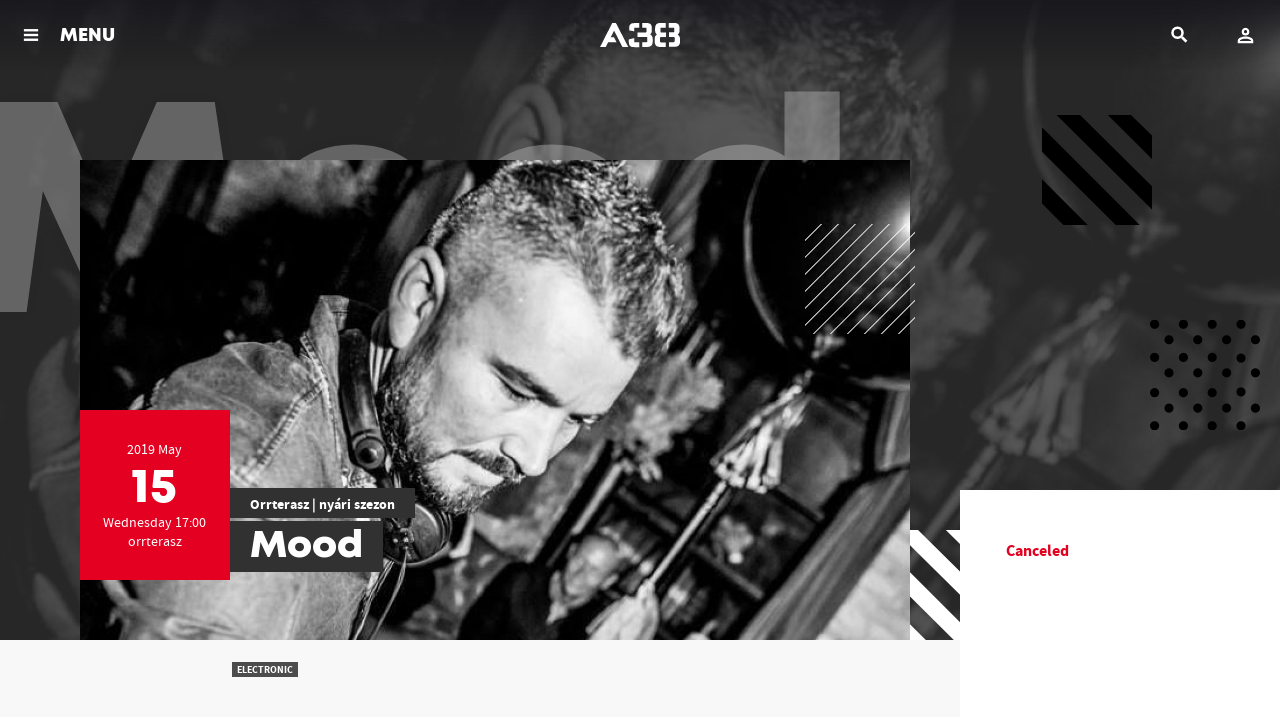

--- FILE ---
content_type: text/html; charset=UTF-8
request_url: https://www.a38.hu/en/program/mood-hu-17285
body_size: 8233
content:
<!DOCTYPE html>
<html lang="en">
    <head>
    <meta charset="utf-8">
    <meta http-equiv="X-UA-Compatible" content="IE=edge">
    <meta http-equiv="Content-Type" content="text/html; charset=utf-8" />
    <meta name="viewport" content="width=device-width, initial-scale=1.0, minimum-scale=1.0, maximum-scale=1.0, user-scalable=no">
    <title>Mood - A38 Ship</title>
    <meta name="title" content="Mood - A38 Ship">
    <meta property="og:title" content="Mood - A38 Ship">
    <meta property="og:url" content="https://www.a38.hu/en/program/mood-hu-17285">
      <meta name="description" content="Mood - that is Good Mood with real great masters of the genre featuring the best Good Mood djs: only to let yourself have fun!">
    <meta property="og:description" content="Mood - that is Good Mood with real great masters of the genre featuring the best Good Mood djs: only to let yourself have fun!">
      <meta name="robots" content="index, follow" />
      <meta property="og:image" content="https://www.a38.hu/storage/app/uploads/public/5cb/21a/80e/thumb_109504_1200_0_0_0_auto.jpg">
    <meta property="og:image:width" content="1200">
      <meta property="og:type" content="website">
    <meta property="og:locale" content="en_US">
      <link rel="alternate" hreflang="hu" href="https://www.a38.hu/hu/program/mood-hu-17285" />
      <meta property="og:site_name" content="A38 Hajó">

    <link rel="icon" type="image/x-icon" href="https://www.a38.hu/themes/a38/assets/images/favicon.ico">

    <style>
        .menuMain *{
            color: #fff;
        }
        .menuMain-greedy{
            display: none;
        }
    </style>

    
    <link href="https://www.a38.hu/themes/a38/assets/dist/css/plugins.css?id=7c0e7f8d87eff1cc421e" rel="stylesheet">
        <link href="https://www.a38.hu/themes/a38/assets/dist/css/main.min.css?id=8a3b468eb6284f6366f0" rel="stylesheet">
        <!-- Facebook Pixel Code -->
    <script>
        !function(f,b,e,v,n,t,s)
        {if(f.fbq)return;n=f.fbq=function(){n.callMethod?
            n.callMethod.apply(n,arguments):n.queue.push(arguments)};
            if(!f._fbq)f._fbq=n;n.push=n;n.loaded=!0;n.version='2.0';
            n.queue=[];t=b.createElement(e);t.async=!0;
            t.src=v;s=b.getElementsByTagName(e)[0];
            s.parentNode.insertBefore(t,s)}(window, document,'script',
            'https://connect.facebook.net/en_US/fbevents.js');
        fbq('init', '915667678515519');
        fbq('track', 'PageView');
    </script>
    <noscript>
        <img height="1" width="1" style="display:none" src="https://www.facebook.com/tr?id=915667678515519&ev=PageView&noscript=1" />
    </noscript>
    <!-- End Facebook Pixel Code -->
    
        <script>
        (function(i,s,o,g,r,a,m){i['BarionAnalyticsObject']=r;i[r]=i[r]||function(){
            (i[r].q=i[r].q||[]).push(arguments)},i[r].l=1*new Date();a=s.createElement(o),
            m=s.getElementsByTagName(o)[0];a.async=1;a.src=g;m.parentNode.insertBefore(a,m)
        })(window, document, 'script', 'https://pixel.barion.com/bp.js', 'bp');

        // send page view event
        bp('init', 'addBarionPixelId', 'BP-fq60MJn8Je-29');
    </script>

    <noscript>
        <img height="1" width="1" style="display:none" src="https://pixel.barion.com/a.gif?__ba_pixel_id=BP-fq60MJn8Je-29&ev=contentView&noscript=1"/>
    </noscript>
    
        <!-- Google Tag Manager -->
    <script>(function(w,d,s,l,i){w[l]=w[l]||[];w[l].push({'gtm.start':
            new Date().getTime(),event:'gtm.js'});var f=d.getElementsByTagName(s)[0],
        j=d.createElement(s),dl=l!='dataLayer'?'&l='+l:'';j.async=true;j.src=
        'https://gtsp.a38.hu/gtm.js?id='+i+dl;f.parentNode.insertBefore(j,f);
    })(window,document,'script','dataLayer','GTM-PWG9MPF');</script>
    <!-- End Google Tag Manager -->
    
</head>    <body data-resize="body" data-scroll="body">
        <div class="ng-scope">
            <!-- Header -->
            <header id="layout-header">
                <header class="l-siteHeader">
    <div class="l-menuBar">
        <div class="l-menuMain">
            <nav class="menuMain">
                <div class="menuMain-content layer layer--menu">
                    <nav class="menuMain-greedy" data-equalizer>
                        <div class="container" data-equalizer-watch>
                            <div class="logo">
                                <a href="/">
                                                                        <img src="/themes/a38/assets/images/svgs/a38-logo.svg" height="40" alt="A38">
                                                                    </a>
                            </div>
                            <div class="menuMain-content-lang">
                                                                                                <a href="https://www.a38.hu/hu/program/mood-hu-17285" class="btn btn--lang" title="Magyar verzió">HU</a>
                                                                                            </div>

                            <ul class="menuMain-content-items">
                                <li><a href="https://www.a38.hu/en/programs" class="">Events</a></li>
                            </ul>
                            <ul class="accordion menuMain-content-items" data-accordion data-allow-all-closed="true">
                                <li class="accordion-item " data-accordion-item>
                                    <a href="javascript:;" class="accordion-title" aria-selected="false" aria-expanded="false">
                                        Bistro
                                    </a>
                                    <div class="accordion-content" data-tab-content aria-hidden="true" style="display: none;">
                                        <ul>
                                            <li class=""><a href="https://www.a38.hu/en/bistro">Actual</a></li>
                                            <li class=""><a href="https://www.a38.hu/en/bistro/breakfast">Breakfast</a></li>
                                            <li class=""><a href="https://www.a38.hu/en/bistro/menu">Menu</a></li>
                                            <li class=""><a href="https://www.a38.hu/en/bistro/beverages">Drinks</a></li>
                                                                                    </ul>
                                    </div>
                                </li>
                            </ul>
                            <ul class="menuMain-content-items">
                                <li><a href="https://www.a38.hu/en/bar" class="">Bar</a></li>
                                <li><a href="https://www.a38.hu/en/galleries" class="">Galleries</a></li>
                                <li><a href="https://www.a38.hu/en/tv" class="">Broadcasts</a></li>
                                <li><a href="https://blog.a38.hu/" target="_blank">Blog</a></li>
                                <li><a href="https://www.a38.hu/en/contact" class="">Contact</a></li>
                            </ul>
                            <br /><br />
                            <ul class="accordion menuMain-content-items small" data-accordion data-allow-all-closed="true">
                                <li class="accordion-item" data-accordion-item>
                                    <a href="javascript:;" class="accordion-title" aria-selected="false" aria-expanded="false">
                                        About us
                                    </a>
                                    <div class="accordion-content" data-tab-content aria-hidden="true" style="display: none;">
                                        <ul>
                                                                                        <li><a href="https://www.a38.hu/en/history">History of A38 Ship</a></li>
                                            <li><a href="https://www.a38.hu/en/colleagues">Colleagues</a></li>
                                            <li><a href="https://www.a38.hu/en/stagecraft">Stagecraft</a></li>
                                            <li><a href="https://www.a38.hu/en/informations">Information</a></li>
                                            
                                            
                                            <li><a href="https://www.a38.hu/en/liveurope">Liveurope</a></li>

                                        </ul>
                                    </div>
                                </li>
                                <li class="accordion-item" data-accordion-item>
                                    <a href="javascript:;" class="accordion-title" aria-selected="false" aria-expanded="false">
                                        Services
                                    </a>
                                    <div class="accordion-content" data-tab-content aria-hidden="true" style="display: none;">
                                        <ul>
                                                                                        <li><a href="https://www.a38.hu/en/event-organizing">Event management and renting</a></li>
                                            <li><a href="https://www.a38.hu/en/a38-academy">A38 Academy</a></li>
                                        </ul>
                                    </div>
                                </li>
                            </ul>
                            <br />
                            <ul class="socialBox">
                                <li>
                                    <a class="socialBox-item-facebook" href="https://www.facebook.com/a38.hajo" target="_blank"><span>facebook</span></a>
                                </li>
                                <li>
                                    <a class="socialBox-item-youtube" href="https://www.youtube.com/user/A38Captain" target="_blank"><span>youtube</span></a>
                                </li>
                                <li>
                                    <a class="socialBox-item-instagram" href="https://www.instagram.com/a38ship/" target="_blank"><span>instagram</span></a>
                                </li>
                            </ul>

                            <a href="#" class="menuMain-hiddenMenuToggler hidden"></a>

                        </div>
                        <header data-equalizer-watch>
                            <a class="layer-close" href="javascript:void(0)"><span>Back</span></a>
                        </header>
                    </nav>

                </div>
            </nav>
        </div>
    </div>

    <div id="header-user">
        <header class="mobileTopBar">
    <div class="mobileTopBar__togglerBlock">
        <a class="js-menutoggler" href="javascript:;" onclick="A38.Layout.layerOpen('.menuMain-content', true)">
            <span>
                                    MENU
                            </span>
        </a>
    </div>
    <div class="mobileTopBar__logoBlock">
        <a href="/">
                        <img src="/themes/a38/assets/images/svgs/a38-logo-wite.svg" height="40" alt="A38">
                    </a>
    </div>
    <div class="mobileTopBar__userBlock" data-login-text="Login" data-login-url="https://www.a38.hu/en/login" data-account-url="https://www.a38.hu/en/account">
    </div>
    <div class="mobileTopBar__searchBlock">
        <div id="search">
    <div class="icon" title="Search">
        <span>Search</span>
    </div>
    <div class="layer"></div>
    <div class="container">
        <div class="main">
            <form method="GET" action="https://www.a38.hu/en/search">
                <label>
                    <input type="text" name="s" class="searchinput"
                           placeholder="Search ..."/>
                    <button type="button" class="clear hide-for-large" title="Clear">
                        <span>Clear</span>
                    </button>
                    <span class="oc-loading"></span>
                </label>
                <button type="submit"
                        class="show-for-large btn btn-small">Search</button>
                <button type="button" class="searchclose show-for-xlarge"
                        title="Close">
                    <span>Close</span></button>
            </form>
        </div>
    </div>
</div>    </div>
</header>    </div>

</header>            </header>
            <div class="l-content l-content--sidebar">
                <!-- Content -->
                <section id="layout-content">
                                        <div class="container">
    </div>                    <div class="l-content-inner">
    <section class="l-gutterSection l-gutterSection--noTop" itemscope="" itemtype="http://schema.org/MusicEvent">
    
<meta itemprop="description" content="Mood - that is Good Mood with real great masters of the genre featuring the best Good Mood djs: only to let yourself have fun!

Mood - Marco Grandi (Cruisin&#039;/Secret Room), Botek (After Dark), Mirmur (Pure Lust), Roland Handrick (The Lab), StereoStrip (MOOD), Teomo (MOOD)
">
<article class="event">
    <!-- Aspect Ratio 16x9 -->
    <div class="event__headimage">
                    <img class="background" src="https://www.a38.hu/themes/a38/assets/images/frontend/spacer.gif"  data-interchange="[https://www.a38.hu/storage/app/uploads/public/5cb/21a/80e/thumb_109504_480_270_0_0_auto.jpg, small],
                 [https://www.a38.hu/storage/app/uploads/public/5cb/21a/80e/thumb_109504_1024_576_0_0_auto.jpg, medium],
                 [https://www.a38.hu/storage/app/uploads/public/5cb/21a/80e/thumb_109504_1280_720_0_0_auto.jpg, large],
                 [https://www.a38.hu/storage/app/uploads/public/5cb/21a/80e/thumb_109504_1600_900_0_0_auto.jpg, xlarge]"
                 alt="Mood">
                <h3 class="colored">Mood</h3>
        <div class="canvas">
                        <img src="https://www.a38.hu/themes/a38/assets/images/frontend/spacer.gif"  data-interchange="[https://www.a38.hu/storage/app/uploads/public/5cb/21a/80e/thumb_109504_1024_576_0_0_auto.jpg, small],
                 [https://www.a38.hu/storage/app/uploads/public/5cb/21a/80e/thumb_109504_1024_576_0_0_auto.jpg, medium],
                 [https://www.a38.hu/storage/app/uploads/public/5cb/21a/80e/thumb_109504_1280_720_0_0_auto.jpg, large],
                 [https://www.a38.hu/storage/app/uploads/public/5cb/21a/80e/thumb_109504_1600_900_0_0_auto.jpg, xlarge]"
                 alt="Mood">
                    </div>
        <div class="flags">
            <span class="flag0"></span>
            <span class="flag1"></span>
            <span class="flag2"></span>
            <span class="flag3"></span>
        </div>

        <meta itemprop="image" content="https://www.a38.hu/storage/app/uploads/public/5cb/21a/80e/thumb_109504_480_270_0_0_auto.jpg"/>

    </div>
    <div class="l-constrained">
        <div class="al-shiftedWrapper">
            <header class="eventHeader  eventHeader--finished ">
                <div class="eventHeader-date">
                    <div class="dateBox dateBox--single  dateBox--finished  ">
                        <div class="dateBox-item dateBox-item--from">
                            <div class="l-verticalCenter">
                                <meta itemprop="startDate" content="2019-05-15T17:00:01+02:00" />
                                <div>
                                2019                                 May
                                </div>
                                                                <div class="dateBox-item-day">15</div>
                                <div>Wednesday 17:00</div>
                                                                <div class="dateBox-item-place">orrterasz</div>
                                                            </div>
                        </div>
                    </div>
                </div>
                <div class="eventHeader-text">
                                            
                        <div class="eventHeader-presents">
                            <a href="https://www.a38.hu/en/series/orrterasz-nyari-szezon">Orrterasz | nyári szezon</a>
                        </div>
                                        <h2 class="eventHeader-title">
                        <span itemprop="name">Mood</span>
                    </h2>
                                    </div>
            </header>

            <section class="l-sidebar">
        <div class="l-sidebar-content" style="">
        <ul class="list tickets">
            
                        <li>
                <div class="ticket ticket--soldOut" data-equalizer="" itemprop="offers" itemscope="" itemtype="http://schema.org/Offer">
                    <link itemprop="availability" href="http://schema.org/EventCancelled" />
                    <div class="row collapse">
                        <div class="small-6 large-12 column" data-equalizer-watch="" style="height: inherit;">
                            <meta itemprop="priceCurrency" content="HUF">
                            <p class="ticket-description" itemprop="description">
                                Canceled
                            </p>
                        </div>
                        <div class="small-6 large-12 column" data-equalizer-watch="" style="height: inherit;">
                        </div>
                    </div>
                </div>
            </li>
            
            
            
            
                    </ul>
            </div>
    </section>        </div>
    </div>
</article>
<script>
    document.addEventListener('DOMContentLoaded', function() {
        A38.Ga.onEventPageView({"id":107806,"event_date_start":"2019-05-15 17:00:01","location_id":31,"title":"Mood","slug":"mood-hu-17285","event_date_start_real":"2019-05-15 17:00:01"}, 'Electronic');
    });
</script>    <div class="l-constrained">

    <section class="l-gutterSection l-gutterSection--noTop l-eventSection">
    <div class="event-description-text">

                <div class="eventAdditional-tags">
            <ul class="list list--horizontal list--tag">
                                <li>
                    <span class="tag tag--highlight ">Electronic</span>
                </li>
                            </ul>
        </div>
        
        <div class="wysiwygText" itemprop="description">
            <p>Mood - that is Good Mood with real great masters of the genre featuring the best Good Mood djs: only to let yourself have fun!</p>

<p>Mood - Marco Grandi (Cruisin'/Secret Room), Botek (After Dark), Mirmur (Pure Lust), Roland Handrick (The Lab), StereoStrip (MOOD), Teomo (MOOD)</p>

        </div>

        <div class="ts-widget-box">
                </div>

            </div>
    <div class="l-eventSection-pullToSide">
        <!-- Your share button code -->
        <div class="fb-share-button"
             data-href="https://www.a38.hu/en/program/mood-hu-17285"
             data-layout="button_count">
        </div>
    </div>
</section><!-- leírás // megosztás-->

    <!-- event gallery -->
    
    
    <!--   videó -->

    <section class="l-gutterSection l-eventSection">
    <h2><span>Galleries</span></h2>

    <div class="l-stretchToFullOnSmall">
        <div class="eventAlbum">
            <div class="swipelist">
                <ul class="swipelist-inner album album--inline" itemscope=""
                    itemtype="http://schema.org/ImageGallery">
                    
                    <li class="onlyone">
                                                                        <figure itemprop="image" itemscope="" itemtype="http://schema.org/ImageObject"
                                class="js-psjsongallery album-item" data-gallerytitle=" Mood - Marco Grandi"
                                data-gallerydate=""
                                data-galleryphotographer="Norbert Marossy - kellegy.hu"
                                data-galleryurl="https://www.a38.hu/en/picture-gallery/mood-marco-grandi"
                                data-galleryjson='[{"src":"https:\/\/www.a38.hu\/storage\/app\/uploads\/public\/5cc\/b56\/660\/5ccb56660afff203076156.jpg","w":2048,"h":1367},{"src":"https:\/\/www.a38.hu\/storage\/app\/uploads\/public\/5cc\/b56\/6e9\/5ccb566e9946d248667978.jpg","w":2048,"h":1367},{"src":"https:\/\/www.a38.hu\/storage\/app\/uploads\/public\/5cc\/b56\/71d\/5ccb5671dc6c8914315373.jpg","w":2048,"h":1367},{"src":"https:\/\/www.a38.hu\/storage\/app\/uploads\/public\/5cc\/b56\/76b\/5ccb5676be0f4211767423.jpg","w":2048,"h":1367},{"src":"https:\/\/www.a38.hu\/storage\/app\/uploads\/public\/5cc\/b56\/7a1\/5ccb567a17fe6876969285.jpg","w":2048,"h":1367},{"src":"https:\/\/www.a38.hu\/storage\/app\/uploads\/public\/5cc\/b56\/698\/5ccb56698c4ad371756518.jpg","w":2048,"h":1367},{"src":"https:\/\/www.a38.hu\/storage\/app\/uploads\/public\/5cc\/b56\/7b4\/5ccb567b43255517900666.jpg","w":2048,"h":1367},{"src":"https:\/\/www.a38.hu\/storage\/app\/uploads\/public\/5cc\/b56\/812\/5ccb56812f329902153083.jpg","w":2048,"h":1367},{"src":"https:\/\/www.a38.hu\/storage\/app\/uploads\/public\/5cc\/b56\/9ba\/5ccb569bac5c9977520916.jpg","w":2048,"h":1367},{"src":"https:\/\/www.a38.hu\/storage\/app\/uploads\/public\/5cc\/b56\/7f5\/5ccb567f52cf4261544949.jpg","w":2048,"h":1367},{"src":"https:\/\/www.a38.hu\/storage\/app\/uploads\/public\/5cc\/b56\/6e6\/5ccb566e67af6630374837.jpg","w":2048,"h":1367},{"src":"https:\/\/www.a38.hu\/storage\/app\/uploads\/public\/5cc\/b56\/83e\/5ccb5683eac3d486066757.jpg","w":2048,"h":1367},{"src":"https:\/\/www.a38.hu\/storage\/app\/uploads\/public\/5cc\/b56\/867\/5ccb568671e78633048115.jpg","w":2048,"h":1367},{"src":"https:\/\/www.a38.hu\/storage\/app\/uploads\/public\/5cc\/b56\/893\/5ccb56893c286773276115.jpg","w":2048,"h":1367},{"src":"https:\/\/www.a38.hu\/storage\/app\/uploads\/public\/5cc\/b56\/8d3\/5ccb568d3918d326416091.jpg","w":2048,"h":1367},{"src":"https:\/\/www.a38.hu\/storage\/app\/uploads\/public\/5cc\/b56\/8d6\/5ccb568d603d8938916003.jpg","w":2048,"h":1367},{"src":"https:\/\/www.a38.hu\/storage\/app\/uploads\/public\/5cc\/b56\/752\/5ccb56752868c273613670.jpg","w":2048,"h":1367},{"src":"https:\/\/www.a38.hu\/storage\/app\/uploads\/public\/5cc\/b56\/927\/5ccb56927a301894783482.jpg","w":2048,"h":1367},{"src":"https:\/\/www.a38.hu\/storage\/app\/uploads\/public\/5cc\/b56\/970\/5ccb56970e246693309038.jpg","w":2048,"h":1367},{"src":"https:\/\/www.a38.hu\/storage\/app\/uploads\/public\/5cc\/b56\/a49\/5ccb56a49b69b419680909.jpg","w":2048,"h":1367},{"src":"https:\/\/www.a38.hu\/storage\/app\/uploads\/public\/5cc\/b56\/91d\/5ccb5691d57e3895431285.jpg","w":2048,"h":1367},{"src":"https:\/\/www.a38.hu\/storage\/app\/uploads\/public\/5cc\/b56\/a05\/5ccb56a052f9f935452043.jpg","w":2048,"h":1367},{"src":"https:\/\/www.a38.hu\/storage\/app\/uploads\/public\/5cc\/b56\/a89\/5ccb56a89b31a704970528.jpg","w":2048,"h":1367},{"src":"https:\/\/www.a38.hu\/storage\/app\/uploads\/public\/5cc\/b56\/973\/5ccb5697362c8964605288.jpg","w":2048,"h":1367},{"src":"https:\/\/www.a38.hu\/storage\/app\/uploads\/public\/5cc\/b56\/ab1\/5ccb56ab1459e727578714.jpg","w":2048,"h":1367},{"src":"https:\/\/www.a38.hu\/storage\/app\/uploads\/public\/5cc\/b56\/9c9\/5ccb569c93ddc253168323.jpg","w":2048,"h":1367},{"src":"https:\/\/www.a38.hu\/storage\/app\/uploads\/public\/5cc\/b56\/b08\/5ccb56b080f62040180145.jpg","w":2048,"h":1367},{"src":"https:\/\/www.a38.hu\/storage\/app\/uploads\/public\/5cc\/b56\/a46\/5ccb56a46a1fe845550125.jpg","w":2048,"h":1367},{"src":"https:\/\/www.a38.hu\/storage\/app\/uploads\/public\/5cc\/b56\/b0c\/5ccb56b0cf37c621511982.jpg","w":2048,"h":1367},{"src":"https:\/\/www.a38.hu\/storage\/app\/uploads\/public\/5cc\/b56\/b48\/5ccb56b484ac2871960332.jpg","w":2048,"h":1367}]'>
                            <a href="https://www.a38.hu/en/picture-gallery/mood-marco-grandi" itemprop="url">
                                <img width="320" height="180" src="https://www.a38.hu/storage/app/uploads/public/5cc/b56/5e1/thumb_109845_640_360_0_0_crop.jpg"
                                     alt=" Mood - Marco Grandi">
                            </a>
                            <figcaption itemprop="caption description">
                                <h6> Mood - Marco Grandi</h6>
                                <p></p>
                                <span class="imgcount">30</span>
                            </figcaption>
                        </figure>
                                            </li>
                                    </ul>
            </div>
        </div>
    </div>
</section>
  <!-- előadókhoz kapcsolódó korábbi galériák -->

    <!-- event venue tags and disclaimer -->
<section class="l-gutterSection l-eventSection" >
    <h2><span>The venue</span></h2>

    <div class="eventAdditional">
        <div class="row collapse">
            <div class="small-12 medium-6 xlarge-4 column">
                <div class="eventAdditional-venue" itemprop="location" itemscope itemtype="http://schema.org/Place">
                    <link itemprop="address" content="Budapest - A38 orrterasz" />
                    <link itemprop="name" content="Budapest - A38 orrterasz" />

                    <div class="row collapse">
                                                <div class="small-12 column">
                            <h6 itemprop="name">orrterasz</h6>

                                                            <p><a href="https://www.google.hu/maps/place/1117 Petőfi híd, budai hídfő" targer="_blank">1117 Petőfi híd, budai hídfő</a></p>
                                                    </div>
                    </div>
                </div>
            </div>
            <div class="small-12 medium-6 xlarge-8 column">
                                    <div class="eventAdditional-disclaimer">
                                                    <h6><a href="https://www.a38.hu/en/series/orrterasz-nyari-szezon">Orrterasz | nyári szezon</a></h6>
                            <div class="wysiwygText">
                                <p>
                                    
                                </p>
                            </div>
                                            </div>
                            </div>
        </div>
    </div>
</section><!-- helyszín -->
</div>
<script>
    document.addEventListener('DOMContentLoaded', function () {

        var cartButtons = document.querySelectorAll('.btn--cart');

        cartButtons.forEach(function(button) {
            button.addEventListener('click', function() {
                var ticketPrice = this.getAttribute('data-ticket-price');
                var ticketName = this.getAttribute('data-ticket-name');
                var eventJson = {"id":107806,"event_date_start":"2019-05-15 17:00:01","location_id":31,"title":"Mood","slug":"mood-hu-17285","event_date_start_real":"2019-05-15 17:00:01"};

                A38.Ga.onAddToCart(eventJson, ticketName, ticketPrice, 2, 'Electronic');
            });
        });
    });

</script></section>
<section>
    <div class="furtherEvents">
                    <div class="furtherEvents__event">

                    <a class="promoCard promoCard--mini promoCard--decored" href="https://www.a38.hu/en/program/fine-selection-hu-17329">
                        <div class="promoCard__imgwrap">
                                                        <img src="https://www.a38.hu/themes/a38/assets/images/frontend/spacer.gif"  data-interchange="[https://www.a38.hu/storage/app/uploads/public/5ca/e10/126/thumb_109458_480_270_0_0_auto.jpg, small],
                           [https://www.a38.hu/storage/app/uploads/public/5ca/e10/126/thumb_109458_1024_576_0_0_auto.jpg, medium],
                           [https://www.a38.hu/storage/app/uploads/public/5ca/e10/126/thumb_109458_1280_720_0_0_auto.jpg, large]"
                         alt="Fine Selection- Dieru (Honne Music - Mexico), Electric Boutique">
                                </div>

                                <div class="promoCard__content" itemprop="name">
                    <span class="promoCard__sectext">The next episode of the series</span>
                    <h3 class="promoCard__title">
                        <span>Fine Selection- Dieru (Honne Music - Mexico), Electric Boutique</span>
                    </h3>
                </div>
                
                    </a>
                </div>
                    <div class="furtherEvents__event">

                    <a class="promoCard promoCard--mini promoCard--decored" href="https://www.a38.hu/en/program/jolly-jackers-hu">
                        <div class="promoCard__imgwrap">
                                                        <img src="https://www.a38.hu/themes/a38/assets/images/frontend/spacer.gif"  data-interchange="[https://www.a38.hu/storage/app/uploads/public/5c5/9cc/b51/thumb_108376_480_270_0_0_auto.jpeg, small],
                           [https://www.a38.hu/storage/app/uploads/public/5c5/9cc/b51/thumb_108376_1024_576_0_0_auto.jpeg, medium],
                           [https://www.a38.hu/storage/app/uploads/public/5c5/9cc/b51/thumb_108376_1280_720_0_0_auto.jpeg, large]"
                         alt="Jolly Jackers">
                                </div>

                                <div class="promoCard__content" itemprop="name">
                    <span class="promoCard__sectext">Same Day</span>
                    <h3 class="promoCard__title">
                        <span>Jolly Jackers</span>
                    </h3>
                </div>
                
                    </a>
                </div>
                    <div class="furtherEvents__event">

                    <a class="promoCard promoCard--mini promoCard--decored" href="https://www.a38.hu/en/program/royal-republic-se-16477">
                        <div class="promoCard__imgwrap">
                                                        <img src="https://www.a38.hu/themes/a38/assets/images/frontend/spacer.gif"  data-interchange="[https://www.a38.hu/storage/app/uploads/public/5be/32c/b0d/thumb_107368_480_270_0_0_auto.jpg, small],
                           [https://www.a38.hu/storage/app/uploads/public/5be/32c/b0d/thumb_107368_1024_576_0_0_auto.jpg, medium],
                           [https://www.a38.hu/storage/app/uploads/public/5be/32c/b0d/thumb_107368_1280_720_0_0_auto.jpg, large]"
                         alt="Royal Republic (SE), Blackout Problems (D)">
                                </div>

                                <div class="promoCard__content" itemprop="name">
                    <span class="promoCard__sectext">Further Events</span>
                    <h3 class="promoCard__title">
                        <span>Royal Republic (SE), Blackout Problems (D)</span>
                    </h3>
                </div>
                
                    </a>
                </div>
        </div>
</section>

</div>                </section>
                <!-- Footer -->
                <footer id="layout-footer">
                    <footer class="l-siteFooter">
    <div class="l-footerLogos">
        <div class="l-constrainedGrid">
            <div class="row">
                <div class="small-12 large-8 column">
                    <ul class="logoList logoList--left">
                        <li><a href="https://liveurope.eu/" target="_blank"><img src="https://www.a38.hu/themes/a38/assets/images/frontend/footer-logos/Liveurope_Logo_BLACK.png" alt="Liveurope" title="Liveurope"></a></li>
                        <li><a href="https://www.mediaklikk.hu/m2/" target="_blank"><img src="https://www.a38.hu/themes/a38/assets/images/frontend/footer-logos/m2petofi-logo@2x.png" alt="m2 Petőfi" title="m2 Petőfi"></a></li>
                        <li><a href="https://www.petofiugynokseg.hu/" target="_blank"><img src="https://www.a38.hu/themes/a38/assets/images/frontend/footer-logos/PKÜ_logo.png" alt="Petőfi Kulturális Ügynökség" title="Petőfi Kulturális Ügynökség"></a></li>
                        <li><a href="https://emet.gov.hu/" target="_blank"><img src="https://www.a38.hu/themes/a38/assets/images/frontend/footer-logos/NKTK.jpg" alt="Nemzeti Kulturális Támogatáskezelő" title="Nemzeti Kulturális Támogatáskezelő"></a></li>
                        <li><a href="https://qdiak.hu/" target="_blank"><img src="https://www.a38.hu/themes/a38/assets/images/frontend/footer-logos/quantum.png" width="100" alt="Quantum Digitális Diákszövetkezet" title="Quantum Digitális Diákszövetkezet"></a></li>
                                                                        <li><a href="https://ec.europa.eu/programmes/creative-europe/" target="_blank"><img src="https://www.a38.hu/themes/a38/assets/images/frontend/footer-logos/eu-black-en.png" alt="Creative Europe Programme" title="Creative Europe Programme"></a></li>
                                                <li><a href="https://molujeuropaalapitvany.hu/" target="_blank"><img src="https://www.a38.hu/themes/a38/assets/images/frontend/footer-logos/MUEA.png" alt="MOL Új Európa Alapítvány" title="MOL Új Európa Alapítvány"></a></li>
                        <li>
                            <img src="https://www.a38.hu/themes/a38/assets/images/frontend/footer-logos/hungarian-tourism-agency.png" alt="Hungarian Tourism Agency Qualified Partner" title="Hungarian Tourism Agency Qualified Partner">
                        </li>
                        <li>
                            <img src="https://www.a38.hu/themes/a38/assets/images/frontend/footer-logos/nka_2024.png" alt="Nemzeti Kulturális Alap" title="Nemzeti Kulturális Alap">
                        </li>
                        <li>
                            <img src="https://www.a38.hu/themes/a38/assets/images/frontend/footer-logos/NTK_logo.jpg" alt="Nemzeti Tehetség Központ" title="Nemzeti Tehetség Központ">
                        </li>
                        <li>
                            <img src="https://www.a38.hu/themes/a38/assets/images/frontend/footer-logos/Talentum-Hungaricum.png" alt="Talentum Hungaricum" title="Talentum Hungaricum">
                        </li>
                        <li>
                            <img src="https://www.a38.hu/themes/a38/assets/images/frontend/footer-logos/telekom_logo.png" alt="Magyar Telekom" title="Magyar Telekom">
                        </li>
                        <li>
                            <img src="https://www.a38.hu/themes/a38/assets/images/frontend/footer-logos/magenta_moments.png" alt="Magenta Moments" title="Magenta Moments">
                        </li>
                        <li>
                            <img src="https://www.a38.hu/themes/a38/assets/images/frontend/footer-logos/szakcsi-radio.png" alt="Szakcsi Rádió" title="Szakcsi Rádió">
                        </li>
                        <li>
                            <img src="https://www.a38.hu/themes/a38/assets/images/frontend/footer-logos/petofi-radio.png" alt="Petőfi Rádió" title="Petőfi Rádió">
                        </li>
                    </ul>
                </div>
                <div class="small-12 large-4 column">
                    <ul class="logoList logoList--right">
                        <li><a href="https://www.barion.com" target="_blank"><img style="max-width:100%;" src="https://www.a38.hu/themes/a38/assets/images/svgs/barion-logo-2023.svg" alt="Barion" title="Barion"></a></li>
                    </ul>
                </div>
            </div>
        </div>
    </div>
    <div class="l-footerColophon">
        <div class="l-constrainedGrid">
            <div class="row">
                <div class="small-12 medium-4 column">
                    <div class="infoBox">
                        <h2 class="infoBox-title">
                                                            A38 Ship Budapest
                                                    </h2>
                        <p>
                                                            Petőfi bridge, Buda side
                                                        <br>
                            <a href="mailto:info@a38.hu">info@a38.hu</a>
                        </p>
                    </div>
                </div>
                <div class="small-12 medium-4 column">
                    <div class="infoBox">
                        <h2 class="infoBox-title">
                                                            Tickets & Information
                                                    </h2>
                        <p>
                            <a href="tel:+3614643940">
                                                                    +36-1-464-39-40
                                                            </a><br>
                                                            Mon-Sun 8-22h or until the end of events
                                                    </p>
                    </div>
                </div>
                <div class="small-12 medium-4 column">
                    <div class="infoBox">
                        <h2 class="infoBox-title">
                                                            Bistro
                                                    </h2>
                        <p>
                            <a href="tel:+3614643946">
                                                                    +36-1-464-39-46
                                                            </a><br>

                                                            Mon-Sat: 10-22h, closed on sunday
                                                    </p>
                    </div>
                </div>
            </div>
        </div>
    </div>
    <div class="l-footerColophon footerBottom">
        <div class="l-constrainedGrid">
            <div class="row align-middle">
                <div class="small-12 medium-10 column text-left text-mobile-center">
                    <div class="">
                                                <a href="/"><img src="https://www.a38.hu/themes/a38/assets/images/svgs/a38-logo-wite.svg" height="30" alt="A38"></a>
                                            </div>
                    <br />
                    <p class="footerPolicy">
                                            <strong>The above hours are only directions that may differ due to weather conditions or other unforeseen circumstances.</strong><br>
                        By entering the A38 Ship visitors consent to be filmed which may be used for public broadcast or promotional purposes.
                                            <br/>
                        <a href="https://www.a38.hu/en/house-rule">Rules & Policies</a>
                        <span class="spacer">&bullet;</span>
                        <a href="https://www.a38.hu/en/legal-documents">Legal documents</a>
                        <span class="spacer">&bullet;</span>
                        <a href="https://www.a38.hu/en/imprint">Imprint</a>
                        <span class="spacer">&bullet;</span>
                        <a href="https://www.a38.hu/en/contact">Contact</a>
                    </p>
                    <br>
                </div>
                <div class="small-12 medium-2 column text-left text-mobile-center">
                    <img src="https://www.a38.hu/themes/a38/assets/images/frontend/footer-logos/esba_logo.jpg" width="200" alt="Európai Strukturális és Beruházási Alapok">
                </div>
            </div>
        </div>
    </div>
</footer>                </footer>
            </div>
        </div>

        <!-- Root element of PhotoSwipe. Must have class pswp. -->
<div class="pswp" role="dialog" aria-hidden="true">

    <!-- Background of PhotoSwipe.
         It's a separate element as animating opacity is faster than rgba(). -->
    <div class="pswp__bg"></div>

    <!-- Slides wrapper with overflow:hidden. -->
    <div class="pswp__scroll-wrap">

        <!-- Container that holds slides.
            PhotoSwipe keeps only 3 of them in the DOM to save memory.
            Don't modify these 3 pswp__item elements, data is added later on. -->
        <div class="pswp__container">
            <div class="pswp__item"></div>
            <div class="pswp__item"></div>
            <div class="pswp__item"></div>
        </div>

        <!-- Default (PhotoSwipeUI_Default) interface on top of sliding area. Can be changed. -->
        <div class="pswp__ui pswp__ui--hidden">

            <div class="pswp__top-bar">

                <!--  Controls are self-explanatory. Order can be changed. -->

                <div class="pswp__counter"></div>

                <button class="pswp__button pswp__button--close" title="Close (Esc)"></button>

                <button class="pswp__button pswp__button--share" title="Share"></button>

                <button class="pswp__button pswp__button--fs" title="Toggle fullscreen"></button>

                <button class="pswp__button pswp__button--zoom" title="Zoom in/out"></button>

                <!-- Preloader demo http://codepen.io/dimsemenov/pen/yyBWoR -->
                <!-- element will get class pswp__preloader--active when preloader is running -->
                <div class="pswp__preloader">
                    <div class="pswp__preloader__icn">
                      <div class="pswp__preloader__cut">
                        <div class="pswp__preloader__donut"></div>
                      </div>
                    </div>
                </div>
            </div>

            <div class="pswp__share-modal pswp__share-modal--hidden pswp__single-tap">
                <div class="pswp__share-tooltip"></div>
            </div>

            <button class="pswp__button pswp__button--arrow--left" title="Previous (arrow left)">
            </button>

            <button class="pswp__button pswp__button--arrow--right" title="Next (arrow right)">
            </button>

            <div class="pswp__caption">
                <div class="pswp__caption__center"></div>
            </div>

        </div>

    </div>

</div>
    <!-- Scripts -->
<script src="https://www.a38.hu/themes/a38/assets/dist/javascript/plugins.js?id=01bc764020100f78ba4a"></script>
<script src="https://www.a38.hu/themes/a38/assets/dist/javascript/app.js?id=d1ef70cc6184ce393757"></script>

<script src="/modules/system/assets/js/framework.combined-min.js"></script>
<link rel="stylesheet" property="stylesheet" href="/modules/system/assets/css/framework.extras-min.css">
<!-- Load Facebook SDK for JavaScript -->
<div id="fb-root"></div>
<script>
    window.fbAsyncInit = function() {
        FB.init({
            appId            : '173023849958325',
            autoLogAppEvents : true,
            xfbml            : true,
            version          : 'v6.0'
        });
    };
</script>
<script async defer src="https://connect.facebook.net/en_US/sdk.js"></script>
<script>
    window.dataLayer = window.dataLayer || [];
    function gtag(){dataLayer.push(arguments);}
    gtag('js', new Date());
    gtag('config', 'GTM-PWG9MPF', {
        'custom_map': {
            'dimension1': 'user-login-type',
            'dimension2': 'authenticated',
            'dimension3': 'lang'
        },
        'user-login-type': 'user-no-login'
    });

    A38.Locale.init('en', 'HUF');
    A38.Locale.setTranslations({"a38.core::lang.gallery.photo":"Photo","a38.core::lang.gallery.share_with_fb":"Share with Facebook","a38.core::lang.gallery.download":"Download photo"});
    A38.Log.init();
</script>
<!-- Hotjar Tracking Code for www.a38.hu -->
<script>
(function(h,o,t,j,a,r){
    h.hj=h.hj||function(){(h.hj.q=h.hj.q||[]).push(arguments)};
    h._hjSettings={hjid:346160,hjsv:6};
    a=o.getElementsByTagName('head')[0];
    r=o.createElement('script');r.async=1;
    r.src=t+h._hjSettings.hjid+j+h._hjSettings.hjsv;
    a.appendChild(r);
})(window,document,'https://static.hotjar.com/c/hotjar-','.js?sv=');

</script>
<script>
    $(document).ready(function() {
        A38.Checkout.init();
    });
</script>
<div id="ajax-popup" class="reveal" data-reveal data-animation-in="slide-in-up" data-animation-out="slide-out-down">
    <div id="ajax-popup-stage">
        <div id="ajax-popup-content" class="popup-column"></div>
        <div id="ajax-popup-prev" class="popup-column"></div>
        <div id="ajax-popup-next" class="popup-column"></div>
    </div>
</div>

<script>
    document.addEventListener("cookieyes_consent_update", function (eventData)
    {
        const data = eventData.detail;
        if (data.accepted.includes("analytics")) {
            A38.Barion.consent(true);
        } else {
            A38.Barion.consent(false);
        }
    });
</script>    </body>
</html>

--- FILE ---
content_type: text/css
request_url: https://www.a38.hu/themes/a38/assets/dist/css/main.min.css?id=8a3b468eb6284f6366f0
body_size: 44759
content:
@font-face{font-family:source_sans_pro;src:url("../../fonts/source-sans-pro/sourcesanspro-bold-webfont.eot");src:url("../../fonts/source-sans-pro/sourcesanspro-bold-webfont.eot?#iefix") format("embedded-opentype"),url("../../fonts/source-sans-pro/sourcesanspro-bold-webfont.woff") format("woff"),url("../../fonts/source-sans-pro/sourcesanspro-bold-webfont.ttf") format("truetype"),url("../../fonts/source-sans-pro/sourcesanspro-bold-webfont.svg#source_sans_probold") format("svg");font-weight:700;font-style:normal}@font-face{font-family:source_sans_pro;src:url("../../fonts/source-sans-pro/sourcesanspro-regular-webfont.eot");src:url("../../fonts/source-sans-pro/sourcesanspro-regular-webfont.eot?#iefix") format("embedded-opentype"),url("../../fonts/source-sans-pro/sourcesanspro-regular-webfont.woff") format("woff"),url("../../fonts/source-sans-pro/sourcesanspro-regular-webfont.ttf") format("truetype"),url("../../fonts/source-sans-pro/sourcesanspro-regular-webfont.svg#source_sans_proregular") format("svg");font-weight:400;font-style:normal}@font-face{font-family:Mont-Heavy;src:url("../../fonts/webfonts/35EA63_0_0.eot");src:url("../../fonts/webfonts/35EA63_0_0.eot?#iefix") format("embedded-opentype"),url("../../fonts/webfonts/35EA63_0_0.woff2") format("woff2"),url("../../fonts/webfonts/35EA63_0_0.woff") format("woff"),url("../../fonts/webfonts/35EA63_0_0.ttf") format("truetype"),url("../../fonts/webfonts/35EA63_0_0.svg#wf") format("svg");font-weight:700;font-style:normal}@font-face{font-family:Mont-Regular;src:url("../../fonts/mont-regular/Mont-Regular.woff2") format("woff2"),url("../../fonts/mont-regular/Mont-Regular.woff") format("woff"),url("../../fonts/mont-regular/Mont-Regular.ttf") format("truetype");font-weight:400;font-style:normal}@font-face{font-family:UnitedSerifReg-Stencil;src:url("../../fonts/date/UnitedSerifReg-Stencil.eot?#iefix") format("embedded-opentype"),url("../../fonts/date/UnitedSerifReg-Stencil.woff") format("woff"),url("../../fonts/date/UnitedSerifReg-Stencil.ttf") format("truetype"),url("../../fonts/date/UnitedSerifReg-Stencil.svg#UnitedSerifReg-Stencil") format("svg");font-weight:400;font-style:normal}@font-face{font-family:icons;src:url("../../fonts/icons/a38.eot?");src:url("../../fonts/icons/a38.eot?#iefix") format("embedded-opentype"),url("../../fonts/icons/a38.woff2?") format("woff2"),url("../../fonts/icons/a38.woff?") format("woff"),url("../../fonts/icons/a38.ttf?") format("truetype"),url("../../fonts/icons/a38.svg?#icons") format("svg");font-weight:400;font-style:normal}body{width:100%;color:#474747;font-family:source_sans_pro,Arial,sans-serif!important;line-height:150%;background-color:#4d4d4d}.wysiwygText h1,h1{margin:0 0 .6em;font-family:Mont-Heavy,Arial,sans-serif;line-height:1.2;color:#15141a;font-size:1.5rem}@media only screen and (min-width:40em){.wysiwygText h1,h1{font-size:2.5rem}}.wysiwygText blockquote+h1,.wysiwygText ol+h1,.wysiwygText p+h1,.wysiwygText ul+h1,blockquote+h1,ol+h1,p+h1,ul+h1{margin-top:30px}.wysiwygText h2,h2{margin:0 0 .6em;font-family:Mont-Heavy,Arial,sans-serif;line-height:1.2;color:#15141a;font-size:1.25rem}@media only screen and (min-width:40em){.wysiwygText h2,h2{font-size:2.125rem}}.wysiwygText blockquote+h2,.wysiwygText ol+h2,.wysiwygText p+h2,.wysiwygText ul+h2,blockquote+h2,ol+h2,p+h2,ul+h2{margin-top:30px}.wysiwygText h3,h3{margin:0 0 .6em;font-family:Mont-Heavy,Arial,sans-serif;line-height:1.2;color:#15141a;font-size:1.125rem}@media only screen and (min-width:40em){.wysiwygText h3,h3{font-size:1.5rem}}.wysiwygText blockquote+h3,.wysiwygText ol+h3,.wysiwygText p+h3,.wysiwygText ul+h3,blockquote+h3,ol+h3,p+h3,ul+h3{margin-top:30px}.wysiwygText h4,h4{margin:0 0 .6em;font-family:Mont-Heavy,Arial,sans-serif;line-height:1.2;color:inherit;font-size:1rem;font-weight:700}@media only screen and (min-width:40em){.wysiwygText h4,h4{font-size:1rem}}.wysiwygText blockquote+h4,.wysiwygText ol+h4,.wysiwygText p+h4,.wysiwygText ul+h4,blockquote+h4,ol+h4,p+h4,ul+h4{margin-top:30px}.wysiwygText h5,h5{margin:0 0 .6em;font-family:Mont-Heavy,Arial,sans-serif;line-height:1.2;color:inherit;font-size:.875rem;font-weight:700}@media only screen and (min-width:40em){.wysiwygText h5,h5{font-size:.875rem}}.wysiwygText blockquote+h5,.wysiwygText ol+h5,.wysiwygText p+h5,.wysiwygText ul+h5,blockquote+h5,ol+h5,p+h5,ul+h5{margin-top:30px}.wysiwygText h6,h6{margin:0 0 .6em;font-family:Mont-Heavy,Arial,sans-serif;line-height:1.2;color:inherit;font-size:.75rem;font-weight:700}@media only screen and (min-width:40em){.wysiwygText h6,h6{font-size:.75rem}}.wysiwygText blockquote+h6,.wysiwygText ol+h6,.wysiwygText p+h6,.wysiwygText ul+h6,blockquote+h6,ol+h6,p+h6,ul+h6{margin-top:30px}a{color:#474747;text-decoration:none}.wysiwygText a,p a{color:#474747;text-decoration:underline}.wysiwygText a:hover,p a:hover{color:#000}.wysiwygText hr,hr{height:1px;margin:0;border:0;background:#eee}.wysiwygText p,p{margin:0 0 20px}.wysiwygText img{margin:2.5rem}.artist-byChar,.artistLinx,.cartTickets>ul,.form-globalErrors,.form-row-errors,.l-horizListToGrid,.logoList,.menuSecondary>ul,.minilist,.modalPopUp--innerScroll-nav ul,.paymentData,.paymentMode-accordion,.paymentMode-tabs,.socialBox,.swipelist-inner,.timeline-future,.timeline-past{padding:0;margin:0;list-style:none}.eventCard__head__img>span,.l-logo>a>span,.layer-close>span,.menuMain-switch>span,.mobileTopBar__userBlock a>span{display:none}.l-logo>a{background-repeat:no-repeat;background-size:cover}.cartTicket-description,.form--addToCart label{padding-bottom:10px;font-size:.875rem}.cartTicket-price,.form--addToCart .form-row-price{font-weight:700}.cartTicket-sum,.form--addToCart .form-row-sum{font-weight:700;text-align:right}.cartTickets-sum,.eventTickets-sum{padding-top:2.5rem;font-size:1.5rem;font-weight:600;text-align:right;margin-bottom:1.5rem}.form-row--signUpNewsletterMonthly:after,.form-row--signUpNewsletterMonthly:before,.form-row--signUpNewsletterWeekly:after,.form-row--signUpNewsletterWeekly:before,.form-row--userDataAfa:after,.form-row--userDataAfa:before{content:" ";display:table}.form-row--signUpNewsletterMonthly:after,.form-row--signUpNewsletterWeekly:after,.form-row--userDataAfa:after{clear:both}.form-row--signUpNewsletterMonthly>div,.form-row--signUpNewsletterMonthly>label,.form-row--signUpNewsletterWeekly>div,.form-row--signUpNewsletterWeekly>label,.form-row--userDataAfa>div,.form-row--userDataAfa>label{float:left}.form-row--signUpNewsletterMonthly>label,.form-row--signUpNewsletterWeekly>label,.form-row--userDataAfa>label{padding-left:10px}.mediaQueryViev{position:fixed;left:0;bottom:0;z-index:100000;padding:0 10px;font-size:.75rem;color:#fff;background-color:rgba(0,0,0,.8);cursor:pointer}.mediaQueryViev:after{content:"small"}.mediaQueryViev:hover{font-size:1rem;font-weight:700;color:#000;background-color:hsla(0,0%,100%,.8)}@media only screen and (min-width:40em) and (max-width:63.9375em){.mediaQueryViev{background-color:rgba(45,122,48,.8)}.mediaQueryViev:after{content:"medium"}}@media only screen and (min-width:48em) and (max-width:89.9375em){.mediaQueryViev{background-color:rgba(0,0,0,.8)}.mediaQueryViev:after{content:"tablet"}}@media only screen and (min-width:64em) and (max-width:89.9375em){.mediaQueryViev{background-color:rgba(0,118,162,.8)}.mediaQueryViev:after{content:"large"}}@media only screen and (min-width:90em) and (max-width:119.9375em){.mediaQueryViev{background-color:rgba(199,72,16,.8)}.mediaQueryViev:after{content:"xlarge"}}@media only screen and (min-width:120em) and (max-width:6249999.9375em){.mediaQueryViev{background-color:rgba(179,7,111,.8)}.mediaQueryViev:after{content:"xxlarge"}}@media print,screen and (min-width:40em){.reveal,.reveal.large,.reveal.small,.reveal.tiny{right:auto;left:auto;margin:0 auto}}/*! normalize-scss | MIT/GPLv2 License | bit.ly/normalize-scss */html{font-family:sans-serif;line-height:1.15;-ms-text-size-adjust:100%;-webkit-text-size-adjust:100%}article,aside,footer,header,nav,section{display:block}h1{font-size:2em;margin:.67em 0}figcaption,figure{display:block}figure{margin:1em 40px}hr{-webkit-box-sizing:content-box;box-sizing:content-box;height:0;overflow:visible}main{display:block}pre{font-family:monospace,monospace;font-size:1em}a{background-color:transparent;-webkit-text-decoration-skip:objects}a:active,a:hover{outline-width:0}abbr[title]{border-bottom:none;text-decoration:underline;-webkit-text-decoration:underline dotted;text-decoration:underline dotted}b,strong{font-weight:inherit;font-weight:bolder}code,kbd,samp{font-family:monospace,monospace;font-size:1em}dfn{font-style:italic}mark{background-color:#ff0;color:#000}small{font-size:80%}sub,sup{font-size:75%;line-height:0;position:relative;vertical-align:baseline}sub{bottom:-.25em}sup{top:-.5em}audio,video{display:inline-block}audio:not([controls]){display:none;height:0}img{border-style:none}svg:not(:root){overflow:hidden}button,input,optgroup,select,textarea{font-family:sans-serif;font-size:100%;line-height:1.15;margin:0}button{overflow:visible}button,select{text-transform:none}[type=reset],[type=submit],button,html [type=button]{-webkit-appearance:button}[type=button]::-moz-focus-inner,[type=reset]::-moz-focus-inner,[type=submit]::-moz-focus-inner,button::-moz-focus-inner{border-style:none;padding:0}[type=button]:-moz-focusring,[type=reset]:-moz-focusring,[type=submit]:-moz-focusring,button:-moz-focusring{outline:1px dotted ButtonText}input{overflow:visible}[type=checkbox],[type=radio]{-webkit-box-sizing:border-box;box-sizing:border-box;padding:0}[type=number]::-webkit-inner-spin-button,[type=number]::-webkit-outer-spin-button{height:auto}[type=search]{-webkit-appearance:textfield;outline-offset:-2px}[type=search]::-webkit-search-cancel-button,[type=search]::-webkit-search-decoration{-webkit-appearance:none}::-webkit-file-upload-button{-webkit-appearance:button;font:inherit}fieldset{border:1px solid silver;margin:0 2px;padding:.35em .625em .75em}legend{-webkit-box-sizing:border-box;box-sizing:border-box;display:table;padding:0;color:inherit;white-space:normal}progress{display:inline-block;vertical-align:baseline}textarea{overflow:auto}details{display:block}summary{display:list-item}menu{display:block}canvas{display:inline-block}[hidden],template{display:none}.foundation-mq{font-family:"small=0em&medium=40em&tablet=48em&large=64em&xlarge=75em&xxlarge=90em"}html{-webkit-box-sizing:border-box;box-sizing:border-box;font-size:16px}*,:after,:before{-webkit-box-sizing:inherit;box-sizing:inherit}body{margin:0;padding:0;background:#fff;font-family:source_sans_pro,sans-serif;font-weight:400;line-height:1.5;color:#4a4a4a;-webkit-font-smoothing:antialiased;-moz-osx-font-smoothing:grayscale}img{display:inline-block;vertical-align:middle;max-width:100%;height:auto;-ms-interpolation-mode:bicubic}textarea{height:auto;min-height:50px;border-radius:0}select{-webkit-box-sizing:border-box;box-sizing:border-box;width:100%}.map_canvas embed,.map_canvas img,.map_canvas object,.mqa-display embed,.mqa-display img,.mqa-display object{max-width:none!important}button{padding:0;-webkit-appearance:none;-moz-appearance:none;appearance:none;border:0;border-radius:0;background:transparent;line-height:1;cursor:auto}[data-whatinput=mouse] button{outline:0}pre{overflow:auto}button,input,optgroup,select,textarea{font-family:inherit}.is-visible{display:block!important}.is-hidden{display:none!important}.row{max-width:90rem;margin-right:auto;margin-left:auto}.row:after,.row:before{display:table;content:" ";-ms-flex-preferred-size:0;flex-basis:0;-webkit-box-ordinal-group:2;-ms-flex-order:1;order:1}.row:after{clear:both}.row.collapse>.column,.row.collapse>.columns{padding-right:0;padding-left:0}.row .row{margin-right:-.625rem;margin-left:-.625rem}@media print,screen and (min-width:40em){.row .row{margin-right:-.9375rem;margin-left:-.9375rem}}@media screen and (min-width:48em){.row .row{margin-right:-.9375rem;margin-left:-.9375rem}}@media print,screen and (min-width:64em){.row .row{margin-right:-.9375rem;margin-left:-.9375rem}}@media screen and (min-width:75em){.row .row{margin-right:-.9375rem;margin-left:-.9375rem}}@media screen and (min-width:90em){.row .row{margin-right:-.9375rem;margin-left:-.9375rem}}.row .row.collapse{margin-right:0;margin-left:0}.row.expanded{max-width:none}.row.expanded .row{margin-right:auto;margin-left:auto}.row:not(.expanded) .row{max-width:none}.row.gutter-small>.column,.row.gutter-small>.columns{padding-right:.625rem;padding-left:.625rem}.row.gutter-medium>.column,.row.gutter-medium>.columns{padding-right:.9375rem;padding-left:.9375rem}.column,.columns{width:100%;float:left;padding-right:.625rem;padding-left:.625rem}@media print,screen and (min-width:40em){.column,.columns{padding-right:.9375rem;padding-left:.9375rem}}.column:last-child:not(:first-child),.columns:last-child:not(:first-child){float:right}.column.end:last-child:last-child,.end.columns:last-child:last-child{float:left}.column.row.row,.row.row.columns{float:none}.row .column.row.row,.row .row.row.columns{margin-right:0;margin-left:0;padding-right:0;padding-left:0}.small-1{width:8.33333333%}.small-push-1{position:relative;left:8.33333333%}.small-pull-1{position:relative;left:-8.33333333%}.small-offset-0{margin-left:0}.small-2{width:16.66666667%}.small-push-2{position:relative;left:16.66666667%}.small-pull-2{position:relative;left:-16.66666667%}.small-offset-1{margin-left:8.33333333%}.small-3{width:25%}.small-push-3{position:relative;left:25%}.small-pull-3{position:relative;left:-25%}.small-offset-2{margin-left:16.66666667%}.small-4{width:33.33333333%}.small-push-4{position:relative;left:33.33333333%}.small-pull-4{position:relative;left:-33.33333333%}.small-offset-3{margin-left:25%}.small-5{width:41.66666667%}.small-push-5{position:relative;left:41.66666667%}.small-pull-5{position:relative;left:-41.66666667%}.small-offset-4{margin-left:33.33333333%}.small-6{width:50%}.small-push-6{position:relative;left:50%}.small-pull-6{position:relative;left:-50%}.small-offset-5{margin-left:41.66666667%}.small-7{width:58.33333333%}.small-push-7{position:relative;left:58.33333333%}.small-pull-7{position:relative;left:-58.33333333%}.small-offset-6{margin-left:50%}.small-8{width:66.66666667%}.small-push-8{position:relative;left:66.66666667%}.small-pull-8{position:relative;left:-66.66666667%}.small-offset-7{margin-left:58.33333333%}.small-9{width:75%}.small-push-9{position:relative;left:75%}.small-pull-9{position:relative;left:-75%}.small-offset-8{margin-left:66.66666667%}.small-10{width:83.33333333%}.small-push-10{position:relative;left:83.33333333%}.small-pull-10{position:relative;left:-83.33333333%}.small-offset-9{margin-left:75%}.small-11{width:91.66666667%}.small-push-11{position:relative;left:91.66666667%}.small-pull-11{position:relative;left:-91.66666667%}.small-offset-10{margin-left:83.33333333%}.small-12{width:100%}.small-offset-11{margin-left:91.66666667%}.small-up-1>.column,.small-up-1>.columns{float:left;width:100%}.small-up-1>.column:nth-of-type(1n),.small-up-1>.columns:nth-of-type(1n){clear:none}.small-up-1>.column:nth-of-type(1n+1),.small-up-1>.columns:nth-of-type(1n+1){clear:both}.small-up-1>.column:last-child,.small-up-1>.columns:last-child{float:left}.small-up-2>.column,.small-up-2>.columns{float:left;width:50%}.small-up-2>.column:nth-of-type(1n),.small-up-2>.columns:nth-of-type(1n){clear:none}.small-up-2>.column:nth-of-type(odd),.small-up-2>.columns:nth-of-type(odd){clear:both}.small-up-2>.column:last-child,.small-up-2>.columns:last-child{float:left}.small-up-3>.column,.small-up-3>.columns{float:left;width:33.33333333%}.small-up-3>.column:nth-of-type(1n),.small-up-3>.columns:nth-of-type(1n){clear:none}.small-up-3>.column:nth-of-type(3n+1),.small-up-3>.columns:nth-of-type(3n+1){clear:both}.small-up-3>.column:last-child,.small-up-3>.columns:last-child{float:left}.small-up-4>.column,.small-up-4>.columns{float:left;width:25%}.small-up-4>.column:nth-of-type(1n),.small-up-4>.columns:nth-of-type(1n){clear:none}.small-up-4>.column:nth-of-type(4n+1),.small-up-4>.columns:nth-of-type(4n+1){clear:both}.small-up-4>.column:last-child,.small-up-4>.columns:last-child{float:left}.small-up-5>.column,.small-up-5>.columns{float:left;width:20%}.small-up-5>.column:nth-of-type(1n),.small-up-5>.columns:nth-of-type(1n){clear:none}.small-up-5>.column:nth-of-type(5n+1),.small-up-5>.columns:nth-of-type(5n+1){clear:both}.small-up-5>.column:last-child,.small-up-5>.columns:last-child{float:left}.small-up-6>.column,.small-up-6>.columns{float:left;width:16.66666667%}.small-up-6>.column:nth-of-type(1n),.small-up-6>.columns:nth-of-type(1n){clear:none}.small-up-6>.column:nth-of-type(6n+1),.small-up-6>.columns:nth-of-type(6n+1){clear:both}.small-up-6>.column:last-child,.small-up-6>.columns:last-child{float:left}.small-up-7>.column,.small-up-7>.columns{float:left;width:14.28571429%}.small-up-7>.column:nth-of-type(1n),.small-up-7>.columns:nth-of-type(1n){clear:none}.small-up-7>.column:nth-of-type(7n+1),.small-up-7>.columns:nth-of-type(7n+1){clear:both}.small-up-7>.column:last-child,.small-up-7>.columns:last-child{float:left}.small-up-8>.column,.small-up-8>.columns{float:left;width:12.5%}.small-up-8>.column:nth-of-type(1n),.small-up-8>.columns:nth-of-type(1n){clear:none}.small-up-8>.column:nth-of-type(8n+1),.small-up-8>.columns:nth-of-type(8n+1){clear:both}.small-up-8>.column:last-child,.small-up-8>.columns:last-child{float:left}.small-collapse>.column,.small-collapse>.columns{padding-right:0;padding-left:0}.expanded.row .small-collapse.row,.small-collapse .row{margin-right:0;margin-left:0}.small-uncollapse>.column,.small-uncollapse>.columns{padding-right:.625rem;padding-left:.625rem}.small-centered{margin-right:auto;margin-left:auto}.small-centered,.small-centered:last-child:not(:first-child){float:none;clear:both}.small-pull-0,.small-push-0,.small-uncentered{position:static;float:left;margin-right:0;margin-left:0}@media print,screen and (min-width:40em){.medium-1{width:8.33333333%}.medium-push-1{position:relative;left:8.33333333%}.medium-pull-1{position:relative;left:-8.33333333%}.medium-offset-0{margin-left:0}.medium-2{width:16.66666667%}.medium-push-2{position:relative;left:16.66666667%}.medium-pull-2{position:relative;left:-16.66666667%}.medium-offset-1{margin-left:8.33333333%}.medium-3{width:25%}.medium-push-3{position:relative;left:25%}.medium-pull-3{position:relative;left:-25%}.medium-offset-2{margin-left:16.66666667%}.medium-4{width:33.33333333%}.medium-push-4{position:relative;left:33.33333333%}.medium-pull-4{position:relative;left:-33.33333333%}.medium-offset-3{margin-left:25%}.medium-5{width:41.66666667%}.medium-push-5{position:relative;left:41.66666667%}.medium-pull-5{position:relative;left:-41.66666667%}.medium-offset-4{margin-left:33.33333333%}.medium-6{width:50%}.medium-push-6{position:relative;left:50%}.medium-pull-6{position:relative;left:-50%}.medium-offset-5{margin-left:41.66666667%}.medium-7{width:58.33333333%}.medium-push-7{position:relative;left:58.33333333%}.medium-pull-7{position:relative;left:-58.33333333%}.medium-offset-6{margin-left:50%}.medium-8{width:66.66666667%}.medium-push-8{position:relative;left:66.66666667%}.medium-pull-8{position:relative;left:-66.66666667%}.medium-offset-7{margin-left:58.33333333%}.medium-9{width:75%}.medium-push-9{position:relative;left:75%}.medium-pull-9{position:relative;left:-75%}.medium-offset-8{margin-left:66.66666667%}.medium-10{width:83.33333333%}.medium-push-10{position:relative;left:83.33333333%}.medium-pull-10{position:relative;left:-83.33333333%}.medium-offset-9{margin-left:75%}.medium-11{width:91.66666667%}.medium-push-11{position:relative;left:91.66666667%}.medium-pull-11{position:relative;left:-91.66666667%}.medium-offset-10{margin-left:83.33333333%}.medium-12{width:100%}.medium-offset-11{margin-left:91.66666667%}.medium-up-1>.column,.medium-up-1>.columns{float:left;width:100%}.medium-up-1>.column:nth-of-type(1n),.medium-up-1>.columns:nth-of-type(1n){clear:none}.medium-up-1>.column:nth-of-type(1n+1),.medium-up-1>.columns:nth-of-type(1n+1){clear:both}.medium-up-1>.column:last-child,.medium-up-1>.columns:last-child{float:left}.medium-up-2>.column,.medium-up-2>.columns{float:left;width:50%}.medium-up-2>.column:nth-of-type(1n),.medium-up-2>.columns:nth-of-type(1n){clear:none}.medium-up-2>.column:nth-of-type(odd),.medium-up-2>.columns:nth-of-type(odd){clear:both}.medium-up-2>.column:last-child,.medium-up-2>.columns:last-child{float:left}.medium-up-3>.column,.medium-up-3>.columns{float:left;width:33.33333333%}.medium-up-3>.column:nth-of-type(1n),.medium-up-3>.columns:nth-of-type(1n){clear:none}.medium-up-3>.column:nth-of-type(3n+1),.medium-up-3>.columns:nth-of-type(3n+1){clear:both}.medium-up-3>.column:last-child,.medium-up-3>.columns:last-child{float:left}.medium-up-4>.column,.medium-up-4>.columns{float:left;width:25%}.medium-up-4>.column:nth-of-type(1n),.medium-up-4>.columns:nth-of-type(1n){clear:none}.medium-up-4>.column:nth-of-type(4n+1),.medium-up-4>.columns:nth-of-type(4n+1){clear:both}.medium-up-4>.column:last-child,.medium-up-4>.columns:last-child{float:left}.medium-up-5>.column,.medium-up-5>.columns{float:left;width:20%}.medium-up-5>.column:nth-of-type(1n),.medium-up-5>.columns:nth-of-type(1n){clear:none}.medium-up-5>.column:nth-of-type(5n+1),.medium-up-5>.columns:nth-of-type(5n+1){clear:both}.medium-up-5>.column:last-child,.medium-up-5>.columns:last-child{float:left}.medium-up-6>.column,.medium-up-6>.columns{float:left;width:16.66666667%}.medium-up-6>.column:nth-of-type(1n),.medium-up-6>.columns:nth-of-type(1n){clear:none}.medium-up-6>.column:nth-of-type(6n+1),.medium-up-6>.columns:nth-of-type(6n+1){clear:both}.medium-up-6>.column:last-child,.medium-up-6>.columns:last-child{float:left}.medium-up-7>.column,.medium-up-7>.columns{float:left;width:14.28571429%}.medium-up-7>.column:nth-of-type(1n),.medium-up-7>.columns:nth-of-type(1n){clear:none}.medium-up-7>.column:nth-of-type(7n+1),.medium-up-7>.columns:nth-of-type(7n+1){clear:both}.medium-up-7>.column:last-child,.medium-up-7>.columns:last-child{float:left}.medium-up-8>.column,.medium-up-8>.columns{float:left;width:12.5%}.medium-up-8>.column:nth-of-type(1n),.medium-up-8>.columns:nth-of-type(1n){clear:none}.medium-up-8>.column:nth-of-type(8n+1),.medium-up-8>.columns:nth-of-type(8n+1){clear:both}.medium-up-8>.column:last-child,.medium-up-8>.columns:last-child{float:left}.medium-collapse>.column,.medium-collapse>.columns{padding-right:0;padding-left:0}.expanded.row .medium-collapse.row,.medium-collapse .row{margin-right:0;margin-left:0}.medium-uncollapse>.column,.medium-uncollapse>.columns{padding-right:.9375rem;padding-left:.9375rem}.medium-centered{margin-right:auto;margin-left:auto}.medium-centered,.medium-centered:last-child:not(:first-child){float:none;clear:both}.medium-pull-0,.medium-push-0,.medium-uncentered{position:static;float:left;margin-right:0;margin-left:0}}@media screen and (min-width:48em){.tablet-1{width:8.33333333%}.tablet-push-1{position:relative;left:8.33333333%}.tablet-pull-1{position:relative;left:-8.33333333%}.tablet-offset-0{margin-left:0}.tablet-2{width:16.66666667%}.tablet-push-2{position:relative;left:16.66666667%}.tablet-pull-2{position:relative;left:-16.66666667%}.tablet-offset-1{margin-left:8.33333333%}.tablet-3{width:25%}.tablet-push-3{position:relative;left:25%}.tablet-pull-3{position:relative;left:-25%}.tablet-offset-2{margin-left:16.66666667%}.tablet-4{width:33.33333333%}.tablet-push-4{position:relative;left:33.33333333%}.tablet-pull-4{position:relative;left:-33.33333333%}.tablet-offset-3{margin-left:25%}.tablet-5{width:41.66666667%}.tablet-push-5{position:relative;left:41.66666667%}.tablet-pull-5{position:relative;left:-41.66666667%}.tablet-offset-4{margin-left:33.33333333%}.tablet-6{width:50%}.tablet-push-6{position:relative;left:50%}.tablet-pull-6{position:relative;left:-50%}.tablet-offset-5{margin-left:41.66666667%}.tablet-7{width:58.33333333%}.tablet-push-7{position:relative;left:58.33333333%}.tablet-pull-7{position:relative;left:-58.33333333%}.tablet-offset-6{margin-left:50%}.tablet-8{width:66.66666667%}.tablet-push-8{position:relative;left:66.66666667%}.tablet-pull-8{position:relative;left:-66.66666667%}.tablet-offset-7{margin-left:58.33333333%}.tablet-9{width:75%}.tablet-push-9{position:relative;left:75%}.tablet-pull-9{position:relative;left:-75%}.tablet-offset-8{margin-left:66.66666667%}.tablet-10{width:83.33333333%}.tablet-push-10{position:relative;left:83.33333333%}.tablet-pull-10{position:relative;left:-83.33333333%}.tablet-offset-9{margin-left:75%}.tablet-11{width:91.66666667%}.tablet-push-11{position:relative;left:91.66666667%}.tablet-pull-11{position:relative;left:-91.66666667%}.tablet-offset-10{margin-left:83.33333333%}.tablet-12{width:100%}.tablet-offset-11{margin-left:91.66666667%}.tablet-up-1>.column,.tablet-up-1>.columns{float:left;width:100%}.tablet-up-1>.column:nth-of-type(1n),.tablet-up-1>.columns:nth-of-type(1n){clear:none}.tablet-up-1>.column:nth-of-type(1n+1),.tablet-up-1>.columns:nth-of-type(1n+1){clear:both}.tablet-up-1>.column:last-child,.tablet-up-1>.columns:last-child{float:left}.tablet-up-2>.column,.tablet-up-2>.columns{float:left;width:50%}.tablet-up-2>.column:nth-of-type(1n),.tablet-up-2>.columns:nth-of-type(1n){clear:none}.tablet-up-2>.column:nth-of-type(odd),.tablet-up-2>.columns:nth-of-type(odd){clear:both}.tablet-up-2>.column:last-child,.tablet-up-2>.columns:last-child{float:left}.tablet-up-3>.column,.tablet-up-3>.columns{float:left;width:33.33333333%}.tablet-up-3>.column:nth-of-type(1n),.tablet-up-3>.columns:nth-of-type(1n){clear:none}.tablet-up-3>.column:nth-of-type(3n+1),.tablet-up-3>.columns:nth-of-type(3n+1){clear:both}.tablet-up-3>.column:last-child,.tablet-up-3>.columns:last-child{float:left}.tablet-up-4>.column,.tablet-up-4>.columns{float:left;width:25%}.tablet-up-4>.column:nth-of-type(1n),.tablet-up-4>.columns:nth-of-type(1n){clear:none}.tablet-up-4>.column:nth-of-type(4n+1),.tablet-up-4>.columns:nth-of-type(4n+1){clear:both}.tablet-up-4>.column:last-child,.tablet-up-4>.columns:last-child{float:left}.tablet-up-5>.column,.tablet-up-5>.columns{float:left;width:20%}.tablet-up-5>.column:nth-of-type(1n),.tablet-up-5>.columns:nth-of-type(1n){clear:none}.tablet-up-5>.column:nth-of-type(5n+1),.tablet-up-5>.columns:nth-of-type(5n+1){clear:both}.tablet-up-5>.column:last-child,.tablet-up-5>.columns:last-child{float:left}.tablet-up-6>.column,.tablet-up-6>.columns{float:left;width:16.66666667%}.tablet-up-6>.column:nth-of-type(1n),.tablet-up-6>.columns:nth-of-type(1n){clear:none}.tablet-up-6>.column:nth-of-type(6n+1),.tablet-up-6>.columns:nth-of-type(6n+1){clear:both}.tablet-up-6>.column:last-child,.tablet-up-6>.columns:last-child{float:left}.tablet-up-7>.column,.tablet-up-7>.columns{float:left;width:14.28571429%}.tablet-up-7>.column:nth-of-type(1n),.tablet-up-7>.columns:nth-of-type(1n){clear:none}.tablet-up-7>.column:nth-of-type(7n+1),.tablet-up-7>.columns:nth-of-type(7n+1){clear:both}.tablet-up-7>.column:last-child,.tablet-up-7>.columns:last-child{float:left}.tablet-up-8>.column,.tablet-up-8>.columns{float:left;width:12.5%}.tablet-up-8>.column:nth-of-type(1n),.tablet-up-8>.columns:nth-of-type(1n){clear:none}.tablet-up-8>.column:nth-of-type(8n+1),.tablet-up-8>.columns:nth-of-type(8n+1){clear:both}.tablet-up-8>.column:last-child,.tablet-up-8>.columns:last-child{float:left}.tablet-collapse>.column,.tablet-collapse>.columns{padding-right:0;padding-left:0}.expanded.row .tablet-collapse.row,.tablet-collapse .row{margin-right:0;margin-left:0}.tablet-uncollapse>.column,.tablet-uncollapse>.columns{padding-right:.9375rem;padding-left:.9375rem}.tablet-centered{margin-right:auto;margin-left:auto}.tablet-centered,.tablet-centered:last-child:not(:first-child){float:none;clear:both}.tablet-pull-0,.tablet-push-0,.tablet-uncentered{position:static;float:left;margin-right:0;margin-left:0}}@media print,screen and (min-width:64em){.large-1{width:8.33333333%}.large-push-1{position:relative;left:8.33333333%}.large-pull-1{position:relative;left:-8.33333333%}.large-offset-0{margin-left:0}.large-2{width:16.66666667%}.large-push-2{position:relative;left:16.66666667%}.large-pull-2{position:relative;left:-16.66666667%}.large-offset-1{margin-left:8.33333333%}.large-3{width:25%}.large-push-3{position:relative;left:25%}.large-pull-3{position:relative;left:-25%}.large-offset-2{margin-left:16.66666667%}.large-4{width:33.33333333%}.large-push-4{position:relative;left:33.33333333%}.large-pull-4{position:relative;left:-33.33333333%}.large-offset-3{margin-left:25%}.large-5{width:41.66666667%}.large-push-5{position:relative;left:41.66666667%}.large-pull-5{position:relative;left:-41.66666667%}.large-offset-4{margin-left:33.33333333%}.large-6{width:50%}.large-push-6{position:relative;left:50%}.large-pull-6{position:relative;left:-50%}.large-offset-5{margin-left:41.66666667%}.large-7{width:58.33333333%}.large-push-7{position:relative;left:58.33333333%}.large-pull-7{position:relative;left:-58.33333333%}.large-offset-6{margin-left:50%}.large-8{width:66.66666667%}.large-push-8{position:relative;left:66.66666667%}.large-pull-8{position:relative;left:-66.66666667%}.large-offset-7{margin-left:58.33333333%}.large-9{width:75%}.large-push-9{position:relative;left:75%}.large-pull-9{position:relative;left:-75%}.large-offset-8{margin-left:66.66666667%}.large-10{width:83.33333333%}.large-push-10{position:relative;left:83.33333333%}.large-pull-10{position:relative;left:-83.33333333%}.large-offset-9{margin-left:75%}.large-11{width:91.66666667%}.large-push-11{position:relative;left:91.66666667%}.large-pull-11{position:relative;left:-91.66666667%}.large-offset-10{margin-left:83.33333333%}.large-12{width:100%}.large-offset-11{margin-left:91.66666667%}.large-up-1>.column,.large-up-1>.columns{float:left;width:100%}.large-up-1>.column:nth-of-type(1n),.large-up-1>.columns:nth-of-type(1n){clear:none}.large-up-1>.column:nth-of-type(1n+1),.large-up-1>.columns:nth-of-type(1n+1){clear:both}.large-up-1>.column:last-child,.large-up-1>.columns:last-child{float:left}.large-up-2>.column,.large-up-2>.columns{float:left;width:50%}.large-up-2>.column:nth-of-type(1n),.large-up-2>.columns:nth-of-type(1n){clear:none}.large-up-2>.column:nth-of-type(odd),.large-up-2>.columns:nth-of-type(odd){clear:both}.large-up-2>.column:last-child,.large-up-2>.columns:last-child{float:left}.large-up-3>.column,.large-up-3>.columns{float:left;width:33.33333333%}.large-up-3>.column:nth-of-type(1n),.large-up-3>.columns:nth-of-type(1n){clear:none}.large-up-3>.column:nth-of-type(3n+1),.large-up-3>.columns:nth-of-type(3n+1){clear:both}.large-up-3>.column:last-child,.large-up-3>.columns:last-child{float:left}.large-up-4>.column,.large-up-4>.columns{float:left;width:25%}.large-up-4>.column:nth-of-type(1n),.large-up-4>.columns:nth-of-type(1n){clear:none}.large-up-4>.column:nth-of-type(4n+1),.large-up-4>.columns:nth-of-type(4n+1){clear:both}.large-up-4>.column:last-child,.large-up-4>.columns:last-child{float:left}.large-up-5>.column,.large-up-5>.columns{float:left;width:20%}.large-up-5>.column:nth-of-type(1n),.large-up-5>.columns:nth-of-type(1n){clear:none}.large-up-5>.column:nth-of-type(5n+1),.large-up-5>.columns:nth-of-type(5n+1){clear:both}.large-up-5>.column:last-child,.large-up-5>.columns:last-child{float:left}.large-up-6>.column,.large-up-6>.columns{float:left;width:16.66666667%}.large-up-6>.column:nth-of-type(1n),.large-up-6>.columns:nth-of-type(1n){clear:none}.large-up-6>.column:nth-of-type(6n+1),.large-up-6>.columns:nth-of-type(6n+1){clear:both}.large-up-6>.column:last-child,.large-up-6>.columns:last-child{float:left}.large-up-7>.column,.large-up-7>.columns{float:left;width:14.28571429%}.large-up-7>.column:nth-of-type(1n),.large-up-7>.columns:nth-of-type(1n){clear:none}.large-up-7>.column:nth-of-type(7n+1),.large-up-7>.columns:nth-of-type(7n+1){clear:both}.large-up-7>.column:last-child,.large-up-7>.columns:last-child{float:left}.large-up-8>.column,.large-up-8>.columns{float:left;width:12.5%}.large-up-8>.column:nth-of-type(1n),.large-up-8>.columns:nth-of-type(1n){clear:none}.large-up-8>.column:nth-of-type(8n+1),.large-up-8>.columns:nth-of-type(8n+1){clear:both}.large-up-8>.column:last-child,.large-up-8>.columns:last-child{float:left}.large-collapse>.column,.large-collapse>.columns{padding-right:0;padding-left:0}.expanded.row .large-collapse.row,.large-collapse .row{margin-right:0;margin-left:0}.large-uncollapse>.column,.large-uncollapse>.columns{padding-right:.9375rem;padding-left:.9375rem}.large-centered{margin-right:auto;margin-left:auto}.large-centered,.large-centered:last-child:not(:first-child){float:none;clear:both}.large-pull-0,.large-push-0,.large-uncentered{position:static;float:left;margin-right:0;margin-left:0}}@media screen and (min-width:75em){.xlarge-1{width:8.33333333%}.xlarge-push-1{position:relative;left:8.33333333%}.xlarge-pull-1{position:relative;left:-8.33333333%}.xlarge-offset-0{margin-left:0}.xlarge-2{width:16.66666667%}.xlarge-push-2{position:relative;left:16.66666667%}.xlarge-pull-2{position:relative;left:-16.66666667%}.xlarge-offset-1{margin-left:8.33333333%}.xlarge-3{width:25%}.xlarge-push-3{position:relative;left:25%}.xlarge-pull-3{position:relative;left:-25%}.xlarge-offset-2{margin-left:16.66666667%}.xlarge-4{width:33.33333333%}.xlarge-push-4{position:relative;left:33.33333333%}.xlarge-pull-4{position:relative;left:-33.33333333%}.xlarge-offset-3{margin-left:25%}.xlarge-5{width:41.66666667%}.xlarge-push-5{position:relative;left:41.66666667%}.xlarge-pull-5{position:relative;left:-41.66666667%}.xlarge-offset-4{margin-left:33.33333333%}.xlarge-6{width:50%}.xlarge-push-6{position:relative;left:50%}.xlarge-pull-6{position:relative;left:-50%}.xlarge-offset-5{margin-left:41.66666667%}.xlarge-7{width:58.33333333%}.xlarge-push-7{position:relative;left:58.33333333%}.xlarge-pull-7{position:relative;left:-58.33333333%}.xlarge-offset-6{margin-left:50%}.xlarge-8{width:66.66666667%}.xlarge-push-8{position:relative;left:66.66666667%}.xlarge-pull-8{position:relative;left:-66.66666667%}.xlarge-offset-7{margin-left:58.33333333%}.xlarge-9{width:75%}.xlarge-push-9{position:relative;left:75%}.xlarge-pull-9{position:relative;left:-75%}.xlarge-offset-8{margin-left:66.66666667%}.xlarge-10{width:83.33333333%}.xlarge-push-10{position:relative;left:83.33333333%}.xlarge-pull-10{position:relative;left:-83.33333333%}.xlarge-offset-9{margin-left:75%}.xlarge-11{width:91.66666667%}.xlarge-push-11{position:relative;left:91.66666667%}.xlarge-pull-11{position:relative;left:-91.66666667%}.xlarge-offset-10{margin-left:83.33333333%}.xlarge-12{width:100%}.xlarge-offset-11{margin-left:91.66666667%}.xlarge-up-1>.column,.xlarge-up-1>.columns{float:left;width:100%}.xlarge-up-1>.column:nth-of-type(1n),.xlarge-up-1>.columns:nth-of-type(1n){clear:none}.xlarge-up-1>.column:nth-of-type(1n+1),.xlarge-up-1>.columns:nth-of-type(1n+1){clear:both}.xlarge-up-1>.column:last-child,.xlarge-up-1>.columns:last-child{float:left}.xlarge-up-2>.column,.xlarge-up-2>.columns{float:left;width:50%}.xlarge-up-2>.column:nth-of-type(1n),.xlarge-up-2>.columns:nth-of-type(1n){clear:none}.xlarge-up-2>.column:nth-of-type(odd),.xlarge-up-2>.columns:nth-of-type(odd){clear:both}.xlarge-up-2>.column:last-child,.xlarge-up-2>.columns:last-child{float:left}.xlarge-up-3>.column,.xlarge-up-3>.columns{float:left;width:33.33333333%}.xlarge-up-3>.column:nth-of-type(1n),.xlarge-up-3>.columns:nth-of-type(1n){clear:none}.xlarge-up-3>.column:nth-of-type(3n+1),.xlarge-up-3>.columns:nth-of-type(3n+1){clear:both}.xlarge-up-3>.column:last-child,.xlarge-up-3>.columns:last-child{float:left}.xlarge-up-4>.column,.xlarge-up-4>.columns{float:left;width:25%}.xlarge-up-4>.column:nth-of-type(1n),.xlarge-up-4>.columns:nth-of-type(1n){clear:none}.xlarge-up-4>.column:nth-of-type(4n+1),.xlarge-up-4>.columns:nth-of-type(4n+1){clear:both}.xlarge-up-4>.column:last-child,.xlarge-up-4>.columns:last-child{float:left}.xlarge-up-5>.column,.xlarge-up-5>.columns{float:left;width:20%}.xlarge-up-5>.column:nth-of-type(1n),.xlarge-up-5>.columns:nth-of-type(1n){clear:none}.xlarge-up-5>.column:nth-of-type(5n+1),.xlarge-up-5>.columns:nth-of-type(5n+1){clear:both}.xlarge-up-5>.column:last-child,.xlarge-up-5>.columns:last-child{float:left}.xlarge-up-6>.column,.xlarge-up-6>.columns{float:left;width:16.66666667%}.xlarge-up-6>.column:nth-of-type(1n),.xlarge-up-6>.columns:nth-of-type(1n){clear:none}.xlarge-up-6>.column:nth-of-type(6n+1),.xlarge-up-6>.columns:nth-of-type(6n+1){clear:both}.xlarge-up-6>.column:last-child,.xlarge-up-6>.columns:last-child{float:left}.xlarge-up-7>.column,.xlarge-up-7>.columns{float:left;width:14.28571429%}.xlarge-up-7>.column:nth-of-type(1n),.xlarge-up-7>.columns:nth-of-type(1n){clear:none}.xlarge-up-7>.column:nth-of-type(7n+1),.xlarge-up-7>.columns:nth-of-type(7n+1){clear:both}.xlarge-up-7>.column:last-child,.xlarge-up-7>.columns:last-child{float:left}.xlarge-up-8>.column,.xlarge-up-8>.columns{float:left;width:12.5%}.xlarge-up-8>.column:nth-of-type(1n),.xlarge-up-8>.columns:nth-of-type(1n){clear:none}.xlarge-up-8>.column:nth-of-type(8n+1),.xlarge-up-8>.columns:nth-of-type(8n+1){clear:both}.xlarge-up-8>.column:last-child,.xlarge-up-8>.columns:last-child{float:left}.xlarge-collapse>.column,.xlarge-collapse>.columns{padding-right:0;padding-left:0}.expanded.row .xlarge-collapse.row,.xlarge-collapse .row{margin-right:0;margin-left:0}.xlarge-uncollapse>.column,.xlarge-uncollapse>.columns{padding-right:.9375rem;padding-left:.9375rem}.xlarge-centered{margin-right:auto;margin-left:auto}.xlarge-centered,.xlarge-centered:last-child:not(:first-child){float:none;clear:both}.xlarge-pull-0,.xlarge-push-0,.xlarge-uncentered{position:static;float:left;margin-right:0;margin-left:0}}@media screen and (min-width:90em){.xxlarge-1{width:8.33333333%}.xxlarge-push-1{position:relative;left:8.33333333%}.xxlarge-pull-1{position:relative;left:-8.33333333%}.xxlarge-offset-0{margin-left:0}.xxlarge-2{width:16.66666667%}.xxlarge-push-2{position:relative;left:16.66666667%}.xxlarge-pull-2{position:relative;left:-16.66666667%}.xxlarge-offset-1{margin-left:8.33333333%}.xxlarge-3{width:25%}.xxlarge-push-3{position:relative;left:25%}.xxlarge-pull-3{position:relative;left:-25%}.xxlarge-offset-2{margin-left:16.66666667%}.xxlarge-4{width:33.33333333%}.xxlarge-push-4{position:relative;left:33.33333333%}.xxlarge-pull-4{position:relative;left:-33.33333333%}.xxlarge-offset-3{margin-left:25%}.xxlarge-5{width:41.66666667%}.xxlarge-push-5{position:relative;left:41.66666667%}.xxlarge-pull-5{position:relative;left:-41.66666667%}.xxlarge-offset-4{margin-left:33.33333333%}.xxlarge-6{width:50%}.xxlarge-push-6{position:relative;left:50%}.xxlarge-pull-6{position:relative;left:-50%}.xxlarge-offset-5{margin-left:41.66666667%}.xxlarge-7{width:58.33333333%}.xxlarge-push-7{position:relative;left:58.33333333%}.xxlarge-pull-7{position:relative;left:-58.33333333%}.xxlarge-offset-6{margin-left:50%}.xxlarge-8{width:66.66666667%}.xxlarge-push-8{position:relative;left:66.66666667%}.xxlarge-pull-8{position:relative;left:-66.66666667%}.xxlarge-offset-7{margin-left:58.33333333%}.xxlarge-9{width:75%}.xxlarge-push-9{position:relative;left:75%}.xxlarge-pull-9{position:relative;left:-75%}.xxlarge-offset-8{margin-left:66.66666667%}.xxlarge-10{width:83.33333333%}.xxlarge-push-10{position:relative;left:83.33333333%}.xxlarge-pull-10{position:relative;left:-83.33333333%}.xxlarge-offset-9{margin-left:75%}.xxlarge-11{width:91.66666667%}.xxlarge-push-11{position:relative;left:91.66666667%}.xxlarge-pull-11{position:relative;left:-91.66666667%}.xxlarge-offset-10{margin-left:83.33333333%}.xxlarge-12{width:100%}.xxlarge-offset-11{margin-left:91.66666667%}.xxlarge-up-1>.column,.xxlarge-up-1>.columns{float:left;width:100%}.xxlarge-up-1>.column:nth-of-type(1n),.xxlarge-up-1>.columns:nth-of-type(1n){clear:none}.xxlarge-up-1>.column:nth-of-type(1n+1),.xxlarge-up-1>.columns:nth-of-type(1n+1){clear:both}.xxlarge-up-1>.column:last-child,.xxlarge-up-1>.columns:last-child{float:left}.xxlarge-up-2>.column,.xxlarge-up-2>.columns{float:left;width:50%}.xxlarge-up-2>.column:nth-of-type(1n),.xxlarge-up-2>.columns:nth-of-type(1n){clear:none}.xxlarge-up-2>.column:nth-of-type(odd),.xxlarge-up-2>.columns:nth-of-type(odd){clear:both}.xxlarge-up-2>.column:last-child,.xxlarge-up-2>.columns:last-child{float:left}.xxlarge-up-3>.column,.xxlarge-up-3>.columns{float:left;width:33.33333333%}.xxlarge-up-3>.column:nth-of-type(1n),.xxlarge-up-3>.columns:nth-of-type(1n){clear:none}.xxlarge-up-3>.column:nth-of-type(3n+1),.xxlarge-up-3>.columns:nth-of-type(3n+1){clear:both}.xxlarge-up-3>.column:last-child,.xxlarge-up-3>.columns:last-child{float:left}.xxlarge-up-4>.column,.xxlarge-up-4>.columns{float:left;width:25%}.xxlarge-up-4>.column:nth-of-type(1n),.xxlarge-up-4>.columns:nth-of-type(1n){clear:none}.xxlarge-up-4>.column:nth-of-type(4n+1),.xxlarge-up-4>.columns:nth-of-type(4n+1){clear:both}.xxlarge-up-4>.column:last-child,.xxlarge-up-4>.columns:last-child{float:left}.xxlarge-up-5>.column,.xxlarge-up-5>.columns{float:left;width:20%}.xxlarge-up-5>.column:nth-of-type(1n),.xxlarge-up-5>.columns:nth-of-type(1n){clear:none}.xxlarge-up-5>.column:nth-of-type(5n+1),.xxlarge-up-5>.columns:nth-of-type(5n+1){clear:both}.xxlarge-up-5>.column:last-child,.xxlarge-up-5>.columns:last-child{float:left}.xxlarge-up-6>.column,.xxlarge-up-6>.columns{float:left;width:16.66666667%}.xxlarge-up-6>.column:nth-of-type(1n),.xxlarge-up-6>.columns:nth-of-type(1n){clear:none}.xxlarge-up-6>.column:nth-of-type(6n+1),.xxlarge-up-6>.columns:nth-of-type(6n+1){clear:both}.xxlarge-up-6>.column:last-child,.xxlarge-up-6>.columns:last-child{float:left}.xxlarge-up-7>.column,.xxlarge-up-7>.columns{float:left;width:14.28571429%}.xxlarge-up-7>.column:nth-of-type(1n),.xxlarge-up-7>.columns:nth-of-type(1n){clear:none}.xxlarge-up-7>.column:nth-of-type(7n+1),.xxlarge-up-7>.columns:nth-of-type(7n+1){clear:both}.xxlarge-up-7>.column:last-child,.xxlarge-up-7>.columns:last-child{float:left}.xxlarge-up-8>.column,.xxlarge-up-8>.columns{float:left;width:12.5%}.xxlarge-up-8>.column:nth-of-type(1n),.xxlarge-up-8>.columns:nth-of-type(1n){clear:none}.xxlarge-up-8>.column:nth-of-type(8n+1),.xxlarge-up-8>.columns:nth-of-type(8n+1){clear:both}.xxlarge-up-8>.column:last-child,.xxlarge-up-8>.columns:last-child{float:left}.xxlarge-collapse>.column,.xxlarge-collapse>.columns{padding-right:0;padding-left:0}.expanded.row .xxlarge-collapse.row,.xxlarge-collapse .row{margin-right:0;margin-left:0}.xxlarge-uncollapse>.column,.xxlarge-uncollapse>.columns{padding-right:.9375rem;padding-left:.9375rem}.xxlarge-centered{margin-right:auto;margin-left:auto}.xxlarge-centered,.xxlarge-centered:last-child:not(:first-child){float:none;clear:both}.xxlarge-pull-0,.xxlarge-push-0,.xxlarge-uncentered{position:static;float:left;margin-right:0;margin-left:0}}.column-block{margin-bottom:1.25rem}.column-block>:last-child{margin-bottom:0}@media print,screen and (min-width:40em){.column-block{margin-bottom:1.875rem}.column-block>:last-child{margin-bottom:0}}.text-left{text-align:left}.text-center{text-align:center}.text-justify{text-align:justify}@media print,screen and (min-width:40em){.medium-text-left{text-align:left}.medium-text-right{text-align:right}.medium-text-center{text-align:center}.medium-text-justify{text-align:justify}}@media screen and (min-width:48em){.tablet-text-left{text-align:left}.tablet-text-right{text-align:right}.tablet-text-center{text-align:center}.tablet-text-justify{text-align:justify}}@media print,screen and (min-width:64em){.large-text-left{text-align:left}.large-text-right{text-align:right}.large-text-center{text-align:center}.large-text-justify{text-align:justify}}@media screen and (min-width:75em){.xlarge-text-left{text-align:left}.xlarge-text-right{text-align:right}.xlarge-text-center{text-align:center}.xlarge-text-justify{text-align:justify}}@media screen and (min-width:90em){.xxlarge-text-left{text-align:left}.xxlarge-text-right{text-align:right}.xxlarge-text-center{text-align:center}.xxlarge-text-justify{text-align:justify}}[type=color],[type=date],[type=datetime-local],[type=datetime],[type=email],[type=month],[type=number],[type=password],[type=search],[type=tel],[type=text],[type=time],[type=url],[type=week],textarea{display:block;-webkit-box-sizing:border-box;box-sizing:border-box;width:100%;height:2.4375rem;margin:0 0 1rem;padding:.5rem;border:1px solid #cacaca;border-radius:0;background-color:#fefefe;-webkit-box-shadow:inset 0 1px 2px hsla(0,0%,4%,.1);box-shadow:inset 0 1px 2px hsla(0,0%,4%,.1);font-family:inherit;font-size:1rem;font-weight:400;line-height:1.5;color:#0a0a0a;-webkit-transition:border-color .25s ease-in-out,-webkit-box-shadow .5s;transition:border-color .25s ease-in-out,-webkit-box-shadow .5s;transition:box-shadow .5s,border-color .25s ease-in-out;transition:box-shadow .5s,border-color .25s ease-in-out,-webkit-box-shadow .5s;-webkit-appearance:none;-moz-appearance:none;appearance:none}[type=color]:focus,[type=date]:focus,[type=datetime-local]:focus,[type=datetime]:focus,[type=email]:focus,[type=month]:focus,[type=number]:focus,[type=password]:focus,[type=search]:focus,[type=tel]:focus,[type=text]:focus,[type=time]:focus,[type=url]:focus,[type=week]:focus,textarea:focus{outline:none;border:1px solid #8a8a8a;background-color:#fefefe;-webkit-box-shadow:0 0 5px #cacaca;box-shadow:0 0 5px #cacaca;-webkit-transition:border-color .25s ease-in-out,-webkit-box-shadow .5s;transition:border-color .25s ease-in-out,-webkit-box-shadow .5s;transition:box-shadow .5s,border-color .25s ease-in-out;transition:box-shadow .5s,border-color .25s ease-in-out,-webkit-box-shadow .5s}textarea{max-width:100%}textarea[rows]{height:auto}input::-webkit-input-placeholder,textarea::-webkit-input-placeholder{color:#cacaca}input::-ms-input-placeholder,textarea::-ms-input-placeholder{color:#cacaca}input::placeholder,textarea::placeholder{color:#cacaca}input:disabled,input[readonly],textarea:disabled,textarea[readonly]{background-color:#e6e6e6;cursor:not-allowed}[type=button],[type=submit]{-webkit-appearance:none;-moz-appearance:none;appearance:none;border-radius:0}input[type=search]{-webkit-box-sizing:border-box;box-sizing:border-box}[type=checkbox],[type=file],[type=radio]{margin:0 0 1rem}[type=checkbox]+label,[type=radio]+label{display:inline-block;vertical-align:baseline;margin-left:.5rem;margin-right:1rem;margin-bottom:0}[type=checkbox]+label[for],[type=radio]+label[for]{cursor:pointer}label>[type=checkbox],label>[type=radio]{margin-right:.5rem}[type=file]{width:100%}label{display:block;margin:0;font-size:.875rem;font-weight:400;line-height:1.8;color:#0a0a0a}label.middle{margin:0 0 1rem;padding:.5625rem 0}.help-text{margin-top:-.5rem;font-size:.8125rem;font-style:italic;color:#0a0a0a}.input-group{display:-webkit-box;display:-ms-flexbox;display:flex;width:100%;margin-bottom:1rem;-webkit-box-align:stretch;-ms-flex-align:stretch;align-items:stretch}.input-group>:first-child,.input-group>:last-child>*{border-radius:0 0 0 0}.input-group-button,.input-group-button a,.input-group-button button,.input-group-button input,.input-group-button label,.input-group-field,.input-group-label{margin:0;white-space:nowrap}.input-group-label{padding:0 1rem;border:1px solid #cacaca;background:#e6e6e6;color:#0a0a0a;text-align:center;white-space:nowrap;display:-webkit-box;display:-ms-flexbox;display:flex;-webkit-box-flex:0;-ms-flex:0 0 auto;flex:0 0 auto;-webkit-box-align:center;-ms-flex-align:center;align-items:center}.input-group-label:first-child{border-right:0}.input-group-label:last-child{border-left:0}.input-group-field{border-radius:0;-webkit-box-flex:1;-ms-flex:1 1 0px;flex:1 1 0px;height:auto;min-width:0}.input-group-button{padding-top:0;padding-bottom:0;text-align:center;display:-webkit-box;display:-ms-flexbox;display:flex;-webkit-box-flex:0;-ms-flex:0 0 auto;flex:0 0 auto}.input-group-button a,.input-group-button button,.input-group-button input,.input-group-button label{height:auto;-ms-flex-item-align:stretch;align-self:stretch;padding-top:0;padding-bottom:0;font-size:1rem}fieldset{margin:0;padding:0;border:0}legend{max-width:100%;margin-bottom:.5rem}.fieldset{margin:1.125rem 0;padding:1.25rem;border:1px solid #cacaca}.fieldset legend{margin:0;margin-left:-.1875rem;padding:0 .1875rem}select{height:2.4375rem;margin:0 0 1rem;padding:.5rem;-webkit-appearance:none;-moz-appearance:none;appearance:none;border:1px solid #cacaca;border-radius:0;background-color:#fefefe;font-family:inherit;font-size:1rem;font-weight:400;line-height:1.5;color:#0a0a0a;background-image:url("data:image/svg+xml;utf8,<svg xmlns='http://www.w3.org/2000/svg' version='1.1' width='32' height='24' viewBox='0 0 32 24'><polygon points='0,0 32,0 16,24' style='fill: rgb%28138, 138, 138%29'></polygon></svg>");background-origin:content-box;background-position:right -1rem center;background-repeat:no-repeat;background-size:9px 6px;padding-right:1.5rem;-webkit-transition:border-color .25s ease-in-out,-webkit-box-shadow .5s;transition:border-color .25s ease-in-out,-webkit-box-shadow .5s;transition:box-shadow .5s,border-color .25s ease-in-out;transition:box-shadow .5s,border-color .25s ease-in-out,-webkit-box-shadow .5s}@media screen and (min-width:0\0){select{background-image:url("[data-uri]")}}select:focus{outline:none;border:1px solid #8a8a8a;background-color:#fefefe;-webkit-box-shadow:0 0 5px #cacaca;box-shadow:0 0 5px #cacaca;-webkit-transition:border-color .25s ease-in-out,-webkit-box-shadow .5s;transition:border-color .25s ease-in-out,-webkit-box-shadow .5s;transition:box-shadow .5s,border-color .25s ease-in-out;transition:box-shadow .5s,border-color .25s ease-in-out,-webkit-box-shadow .5s}select:disabled{background-color:#e6e6e6;cursor:not-allowed}select::-ms-expand{display:none}select[multiple]{height:auto;background-image:none}.is-invalid-input:not(:focus){border-color:#fff;background-color:#fff}.is-invalid-input:not(:focus)::-webkit-input-placeholder{color:#fff}.is-invalid-input:not(:focus)::-ms-input-placeholder{color:#fff}.is-invalid-input:not(:focus)::placeholder{color:#fff}.form-error,.is-invalid-label{color:#e61a1a}.form-error{display:none;margin-top:-.5rem;margin-bottom:1rem;font-size:.875rem;font-weight:300}.form-error.is-visible{display:block}.button{display:inline-block;vertical-align:middle;margin:0 0 1rem;font-family:inherit;padding:.8125rem 2.5rem;-webkit-appearance:none;border:1px solid transparent;border-radius:55px;-webkit-transition:none;transition:none;font-size:1rem;line-height:1;text-align:center;cursor:pointer;background-color:#8a54ef;color:#fff}[data-whatinput=mouse] .button{outline:0}.button:focus,.button:hover{background-color:none;color:#fff}.button.tiny{font-size:.6rem}.button.small{font-size:.75rem}.button.large{font-size:1.25rem}.button.expanded{display:block;width:100%;margin-right:0;margin-left:0}.button.primary{background-color:#8a54ef;color:#fff}.button.primary:focus,.button.primary:hover{background-color:#fff;color:#fff}.button.primary2{background-color:#a153ef;color:#fff}.button.primary2:focus,.button.primary2:hover{background-color:#fff;color:#fff}.button.secondary,.button.secondary:focus,.button.secondary:hover{background-color:#fff;color:#8a54ef}.button.success{background-color:#3adb76;color:#8a54ef}.button.success:focus,.button.success:hover{background-color:#fff;color:#8a54ef}.button.warning{background-color:#ffae00;color:#8a54ef}.button.warning:focus,.button.warning:hover{background-color:#fff;color:#8a54ef}.button.alert{background-color:#e61a1a;color:#fff}.button.alert:focus,.button.alert:hover{background-color:#fff;color:#fff}.button.disabled,.button[disabled]{opacity:.25;cursor:not-allowed}.button.disabled,.button.disabled:focus,.button.disabled:hover,.button[disabled],.button[disabled]:focus,.button[disabled]:hover{background-color:#8a54ef;color:#fff}.button.disabled.primary,.button[disabled].primary{opacity:.25;cursor:not-allowed}.button.disabled.primary,.button.disabled.primary:focus,.button.disabled.primary:hover,.button[disabled].primary,.button[disabled].primary:focus,.button[disabled].primary:hover{background-color:#8a54ef;color:#fff}.button.disabled.primary2,.button[disabled].primary2{opacity:.25;cursor:not-allowed}.button.disabled.primary2,.button.disabled.primary2:focus,.button.disabled.primary2:hover,.button[disabled].primary2,.button[disabled].primary2:focus,.button[disabled].primary2:hover{background-color:#a153ef;color:#fff}.button.disabled.secondary,.button[disabled].secondary{opacity:.25;cursor:not-allowed}.button.disabled.secondary,.button.disabled.secondary:focus,.button.disabled.secondary:hover,.button[disabled].secondary,.button[disabled].secondary:focus,.button[disabled].secondary:hover{background-color:#fff;color:#8a54ef}.button.disabled.success,.button[disabled].success{opacity:.25;cursor:not-allowed}.button.disabled.success,.button.disabled.success:focus,.button.disabled.success:hover,.button[disabled].success,.button[disabled].success:focus,.button[disabled].success:hover{background-color:#3adb76;color:#8a54ef}.button.disabled.warning,.button[disabled].warning{opacity:.25;cursor:not-allowed}.button.disabled.warning,.button.disabled.warning:focus,.button.disabled.warning:hover,.button[disabled].warning,.button[disabled].warning:focus,.button[disabled].warning:hover{background-color:#ffae00;color:#8a54ef}.button.disabled.alert,.button[disabled].alert{opacity:.25;cursor:not-allowed}.button.disabled.alert,.button.disabled.alert:focus,.button.disabled.alert:hover,.button[disabled].alert,.button[disabled].alert:focus,.button[disabled].alert:hover{background-color:#e61a1a;color:#fff}.button.hollow{border:1px solid #8a54ef;color:#8a54ef}.button.hollow,.button.hollow.disabled,.button.hollow.disabled:focus,.button.hollow.disabled:hover,.button.hollow:focus,.button.hollow:hover,.button.hollow[disabled],.button.hollow[disabled]:focus,.button.hollow[disabled]:hover{background-color:transparent}.button.hollow:focus,.button.hollow:hover{border-color:#fff;color:#fff}.button.hollow.primary,.button.hollow:focus.disabled,.button.hollow:focus[disabled],.button.hollow:hover.disabled,.button.hollow:hover[disabled]{border:1px solid #8a54ef;color:#8a54ef}.button.hollow.primary:focus,.button.hollow.primary:hover{border-color:#fff;color:#fff}.button.hollow.primary:focus.disabled,.button.hollow.primary:focus[disabled],.button.hollow.primary:hover.disabled,.button.hollow.primary:hover[disabled]{border:1px solid #8a54ef;color:#8a54ef}.button.hollow.primary2{border:1px solid #a153ef;color:#a153ef}.button.hollow.primary2:focus,.button.hollow.primary2:hover{border-color:#fff;color:#fff}.button.hollow.primary2:focus.disabled,.button.hollow.primary2:focus[disabled],.button.hollow.primary2:hover.disabled,.button.hollow.primary2:hover[disabled]{border:1px solid #a153ef;color:#a153ef}.button.hollow.secondary{border:1px solid #fff;color:#fff}.button.hollow.secondary:focus,.button.hollow.secondary:hover{border-color:#fff;color:#fff}.button.hollow.secondary:focus.disabled,.button.hollow.secondary:focus[disabled],.button.hollow.secondary:hover.disabled,.button.hollow.secondary:hover[disabled]{border:1px solid #fff;color:#fff}.button.hollow.success{border:1px solid #3adb76;color:#3adb76}.button.hollow.success:focus,.button.hollow.success:hover{border-color:#fff;color:#fff}.button.hollow.success:focus.disabled,.button.hollow.success:focus[disabled],.button.hollow.success:hover.disabled,.button.hollow.success:hover[disabled]{border:1px solid #3adb76;color:#3adb76}.button.hollow.warning{border:1px solid #ffae00;color:#ffae00}.button.hollow.warning:focus,.button.hollow.warning:hover{border-color:#fff;color:#fff}.button.hollow.warning:focus.disabled,.button.hollow.warning:focus[disabled],.button.hollow.warning:hover.disabled,.button.hollow.warning:hover[disabled]{border:1px solid #ffae00;color:#ffae00}.button.hollow.alert{border:1px solid #e61a1a;color:#e61a1a}.button.hollow.alert:focus,.button.hollow.alert:hover{border-color:#fff;color:#fff}.button.hollow.alert:focus.disabled,.button.hollow.alert:focus[disabled],.button.hollow.alert:hover.disabled,.button.hollow.alert:hover[disabled]{border:1px solid #e61a1a;color:#e61a1a}.button.clear{border:1px solid #8a54ef;color:#8a54ef}.button.clear,.button.clear.disabled,.button.clear.disabled:focus,.button.clear.disabled:hover,.button.clear:focus,.button.clear:hover,.button.clear[disabled],.button.clear[disabled]:focus,.button.clear[disabled]:hover{background-color:transparent}.button.clear:focus,.button.clear:hover{border-color:#fff;color:#fff}.button.clear:focus.disabled,.button.clear:focus[disabled],.button.clear:hover.disabled,.button.clear:hover[disabled]{border:1px solid #8a54ef;color:#8a54ef}.button.clear,.button.clear.disabled,.button.clear:focus,.button.clear:focus.disabled,.button.clear:focus[disabled],.button.clear:hover,.button.clear:hover.disabled,.button.clear:hover[disabled],.button.clear[disabled]{border-color:transparent}.button.clear.primary{border:1px solid #8a54ef;color:#8a54ef}.button.clear.primary:focus,.button.clear.primary:hover{border-color:#fff;color:#fff}.button.clear.primary:focus.disabled,.button.clear.primary:focus[disabled],.button.clear.primary:hover.disabled,.button.clear.primary:hover[disabled]{border:1px solid #8a54ef;color:#8a54ef}.button.clear.primary,.button.clear.primary.disabled,.button.clear.primary:focus,.button.clear.primary:focus.disabled,.button.clear.primary:focus[disabled],.button.clear.primary:hover,.button.clear.primary:hover.disabled,.button.clear.primary:hover[disabled],.button.clear.primary[disabled]{border-color:transparent}.button.clear.primary2{border:1px solid #a153ef;color:#a153ef}.button.clear.primary2:focus,.button.clear.primary2:hover{border-color:#fff;color:#fff}.button.clear.primary2:focus.disabled,.button.clear.primary2:focus[disabled],.button.clear.primary2:hover.disabled,.button.clear.primary2:hover[disabled]{border:1px solid #a153ef;color:#a153ef}.button.clear.primary2,.button.clear.primary2.disabled,.button.clear.primary2:focus,.button.clear.primary2:focus.disabled,.button.clear.primary2:focus[disabled],.button.clear.primary2:hover,.button.clear.primary2:hover.disabled,.button.clear.primary2:hover[disabled],.button.clear.primary2[disabled]{border-color:transparent}.button.clear.secondary{border:1px solid #fff;color:#fff}.button.clear.secondary:focus,.button.clear.secondary:hover{border-color:#fff;color:#fff}.button.clear.secondary:focus.disabled,.button.clear.secondary:focus[disabled],.button.clear.secondary:hover.disabled,.button.clear.secondary:hover[disabled]{border:1px solid #fff;color:#fff}.button.clear.secondary,.button.clear.secondary.disabled,.button.clear.secondary:focus,.button.clear.secondary:focus.disabled,.button.clear.secondary:focus[disabled],.button.clear.secondary:hover,.button.clear.secondary:hover.disabled,.button.clear.secondary:hover[disabled],.button.clear.secondary[disabled]{border-color:transparent}.button.clear.success{border:1px solid #3adb76;color:#3adb76}.button.clear.success:focus,.button.clear.success:hover{border-color:#fff;color:#fff}.button.clear.success:focus.disabled,.button.clear.success:focus[disabled],.button.clear.success:hover.disabled,.button.clear.success:hover[disabled]{border:1px solid #3adb76;color:#3adb76}.button.clear.success,.button.clear.success.disabled,.button.clear.success:focus,.button.clear.success:focus.disabled,.button.clear.success:focus[disabled],.button.clear.success:hover,.button.clear.success:hover.disabled,.button.clear.success:hover[disabled],.button.clear.success[disabled]{border-color:transparent}.button.clear.warning{border:1px solid #ffae00;color:#ffae00}.button.clear.warning:focus,.button.clear.warning:hover{border-color:#fff;color:#fff}.button.clear.warning:focus.disabled,.button.clear.warning:focus[disabled],.button.clear.warning:hover.disabled,.button.clear.warning:hover[disabled]{border:1px solid #ffae00;color:#ffae00}.button.clear.warning,.button.clear.warning.disabled,.button.clear.warning:focus,.button.clear.warning:focus.disabled,.button.clear.warning:focus[disabled],.button.clear.warning:hover,.button.clear.warning:hover.disabled,.button.clear.warning:hover[disabled],.button.clear.warning[disabled]{border-color:transparent}.button.clear.alert{border:1px solid #e61a1a;color:#e61a1a}.button.clear.alert:focus,.button.clear.alert:hover{border-color:#fff;color:#fff}.button.clear.alert:focus.disabled,.button.clear.alert:focus[disabled],.button.clear.alert:hover.disabled,.button.clear.alert:hover[disabled]{border:1px solid #e61a1a;color:#e61a1a}.button.clear.alert,.button.clear.alert.disabled,.button.clear.alert:focus,.button.clear.alert:focus.disabled,.button.clear.alert:focus[disabled],.button.clear.alert:hover,.button.clear.alert:hover.disabled,.button.clear.alert:hover[disabled],.button.clear.alert[disabled]{border-color:transparent}.button.dropdown:after{display:block;width:0;height:0;border:.4em inset;content:"";border-bottom-width:0;border-top-style:solid;border-color:#fff transparent transparent;position:relative;top:.4em;display:inline-block;float:right;margin-left:2.5rem}.button.dropdown.hollow.primary:after,.button.dropdown.hollow:after{border-top-color:#8a54ef}.button.dropdown.hollow.primary2:after{border-top-color:#a153ef}.button.dropdown.hollow.secondary:after{border-top-color:#fff}.button.dropdown.hollow.success:after{border-top-color:#3adb76}.button.dropdown.hollow.warning:after{border-top-color:#ffae00}.button.dropdown.hollow.alert:after{border-top-color:#e61a1a}.button.arrow-only:after{top:-.1em;float:none;margin-left:0}a.button:focus,a.button:hover{text-decoration:none}.accordion{margin-left:0;background:#fff;list-style-type:none}.accordion[disabled] .accordion-title{cursor:not-allowed}.accordion-item:first-child>:first-child,.accordion-item:last-child>:last-child{border-radius:0 0 0 0}.accordion-title{position:relative;display:block;padding:1.25rem 1rem;border:1px solid #f3f3f6;border-bottom:0;font-size:.75rem;line-height:1;color:#8a54ef}:last-child:not(.is-active)>.accordion-title{border-bottom:1px solid #f3f3f6;border-radius:0 0 0 0}.accordion-title:focus,.accordion-title:hover{background-color:#f3f3f6}.accordion-title:before{top:50%;margin-top:-.5rem;content:"+"}.is-active>.accordion-title:before{content:"\2013"}.accordion-content{display:none;padding:1rem;border:1px solid #f3f3f6;border-bottom:0;background-color:#fff;color:#4a4a4a}:last-child>.accordion-content:last-child{border-bottom:1px solid #f3f3f6}.callout{position:relative;margin:0 0 1rem;padding:1rem;border:1px solid rgba(74,74,74,.25);border-radius:0;background-color:#fff;color:#4a4a4a}.callout>:first-child{margin-top:0}.callout>:last-child{margin-bottom:0}.callout.primary{background-color:#ede5fd;color:#4a4a4a}.callout.primary2{background-color:#f1e5fd;color:#4a4a4a}.callout.secondary{background-color:#fff;color:#4a4a4a}.callout.success{background-color:#e1faea;color:#4a4a4a}.callout.warning{background-color:#fff3d9;color:#4a4a4a}.callout.alert{background-color:#fbdddd;color:#4a4a4a}.callout.small{padding:.5rem}.callout.large{padding:3rem}.close-button{position:absolute;color:#979797;cursor:pointer}[data-whatinput=mouse] .close-button{outline:0}.close-button:focus,.close-button:hover{color:#4a4a4a}.close-button.small{right:.66rem;top:.33em;font-size:1.5em;line-height:1}.close-button,.close-button.medium{right:1rem;top:.5rem;font-size:2em;line-height:1}.menu{padding:0;margin:0;list-style:none;position:relative;display:-webkit-box;display:-ms-flexbox;display:flex;-ms-flex-wrap:wrap;flex-wrap:wrap}[data-whatinput=mouse] .menu li{outline:0}.menu .button,.menu a{line-height:1;text-decoration:none;display:block;padding:.7rem 1rem 1.8875rem}.menu a,.menu button,.menu input,.menu select{margin-bottom:0}.menu input{display:inline-block}.menu,.menu.horizontal{-ms-flex-wrap:wrap;flex-wrap:wrap;-webkit-box-orient:horizontal;-webkit-box-direction:normal;-ms-flex-direction:row;flex-direction:row}.menu.vertical{-ms-flex-wrap:nowrap;flex-wrap:nowrap;-webkit-box-orient:vertical;-webkit-box-direction:normal;-ms-flex-direction:column;flex-direction:column}.menu.expanded li{-webkit-box-flex:1;-ms-flex:1 1 0px;flex:1 1 0px}.menu.simple{-webkit-box-align:center;-ms-flex-align:center;align-items:center}.menu.simple li+li{margin-left:1rem}.menu.simple a{padding:0}@media print,screen and (min-width:40em){.menu.medium-horizontal{-ms-flex-wrap:wrap;flex-wrap:wrap;-webkit-box-orient:horizontal;-webkit-box-direction:normal;-ms-flex-direction:row;flex-direction:row}.menu.medium-vertical{-ms-flex-wrap:nowrap;flex-wrap:nowrap;-webkit-box-orient:vertical;-webkit-box-direction:normal;-ms-flex-direction:column;flex-direction:column}.menu.medium-expanded li,.menu.medium-simple li{-webkit-box-flex:1;-ms-flex:1 1 0px;flex:1 1 0px}}@media screen and (min-width:48em){.menu.tablet-horizontal{-ms-flex-wrap:wrap;flex-wrap:wrap;-webkit-box-orient:horizontal;-webkit-box-direction:normal;-ms-flex-direction:row;flex-direction:row}.menu.tablet-vertical{-ms-flex-wrap:nowrap;flex-wrap:nowrap;-webkit-box-orient:vertical;-webkit-box-direction:normal;-ms-flex-direction:column;flex-direction:column}.menu.tablet-expanded li,.menu.tablet-simple li{-webkit-box-flex:1;-ms-flex:1 1 0px;flex:1 1 0px}}@media print,screen and (min-width:64em){.menu.large-horizontal{-ms-flex-wrap:wrap;flex-wrap:wrap;-webkit-box-orient:horizontal;-webkit-box-direction:normal;-ms-flex-direction:row;flex-direction:row}.menu.large-vertical{-ms-flex-wrap:nowrap;flex-wrap:nowrap;-webkit-box-orient:vertical;-webkit-box-direction:normal;-ms-flex-direction:column;flex-direction:column}.menu.large-expanded li,.menu.large-simple li{-webkit-box-flex:1;-ms-flex:1 1 0px;flex:1 1 0px}}@media screen and (min-width:75em){.menu.xlarge-horizontal{-ms-flex-wrap:wrap;flex-wrap:wrap;-webkit-box-orient:horizontal;-webkit-box-direction:normal;-ms-flex-direction:row;flex-direction:row}.menu.xlarge-vertical{-ms-flex-wrap:nowrap;flex-wrap:nowrap;-webkit-box-orient:vertical;-webkit-box-direction:normal;-ms-flex-direction:column;flex-direction:column}.menu.xlarge-expanded li,.menu.xlarge-simple li{-webkit-box-flex:1;-ms-flex:1 1 0px;flex:1 1 0px}}@media screen and (min-width:90em){.menu.xxlarge-horizontal{-ms-flex-wrap:wrap;flex-wrap:wrap;-webkit-box-orient:horizontal;-webkit-box-direction:normal;-ms-flex-direction:row;flex-direction:row}.menu.xxlarge-vertical{-ms-flex-wrap:nowrap;flex-wrap:nowrap;-webkit-box-orient:vertical;-webkit-box-direction:normal;-ms-flex-direction:column;flex-direction:column}.menu.xxlarge-expanded li,.menu.xxlarge-simple li{-webkit-box-flex:1;-ms-flex:1 1 0px;flex:1 1 0px}}.menu.nested{margin-right:0;margin-left:1rem}.menu.icon-bottom a,.menu.icon-left a,.menu.icon-right a,.menu.icon-top a,.menu.icons a{display:-webkit-box;display:-ms-flexbox;display:flex}.menu.icon-left li a{-webkit-box-orient:horizontal;-webkit-box-direction:normal;-ms-flex-flow:row nowrap;flex-flow:row nowrap}.menu.icon-left li a i,.menu.icon-left li a img,.menu.icon-left li a svg{margin-right:.25rem}.menu.icon-right li a{-webkit-box-orient:horizontal;-webkit-box-direction:normal;-ms-flex-flow:row nowrap;flex-flow:row nowrap}.menu.icon-right li a i,.menu.icon-right li a img,.menu.icon-right li a svg{margin-left:.25rem}.menu.icon-top li a{-webkit-box-orient:vertical;-webkit-box-direction:normal;-ms-flex-flow:column nowrap;flex-flow:column nowrap}.menu.icon-top li a i,.menu.icon-top li a img,.menu.icon-top li a svg{-ms-flex-item-align:stretch;align-self:stretch;margin-bottom:.25rem;text-align:center}.menu.icon-bottom li a{-webkit-box-orient:vertical;-webkit-box-direction:normal;-ms-flex-flow:column nowrap;flex-flow:column nowrap}.menu.icon-bottom li a i,.menu.icon-bottom li a img,.menu.icon-bottom li a svg{-ms-flex-item-align:stretch;align-self:stretch;margin-bottom:.25rem;text-align:center}.menu .active>a,.menu .is-active>a{background:#8a54ef;color:#fff}.menu.align-left{-webkit-box-pack:start;-ms-flex-pack:start;justify-content:flex-start}.menu.align-right li{display:-webkit-box;display:-ms-flexbox;display:flex;-webkit-box-pack:end;-ms-flex-pack:end;justify-content:flex-end}.menu.align-right li .submenu li{-webkit-box-pack:start;-ms-flex-pack:start;justify-content:flex-start}.menu.align-right.vertical li{display:block;text-align:right}.menu.align-right.vertical li .submenu li{text-align:right}.menu.align-right .nested{margin-right:1rem;margin-left:0}.menu.align-center li{display:-webkit-box;display:-ms-flexbox;display:flex;-webkit-box-pack:center;-ms-flex-pack:center;justify-content:center}.menu.align-center li .submenu li{-webkit-box-pack:start;-ms-flex-pack:start;justify-content:flex-start}.menu .menu-text{padding:.7rem 1rem 1.8875rem;font-weight:700;line-height:1;color:inherit}.menu-centered>.menu,.menu-centered>.menu li{-webkit-box-pack:center;-ms-flex-pack:center;justify-content:center}.menu-centered>.menu li{display:-webkit-box;display:-ms-flexbox;display:flex}.menu-centered>.menu li .submenu li{-webkit-box-pack:start;-ms-flex-pack:start;justify-content:flex-start}.no-js [data-responsive-menu] ul{display:none}.sticky,.sticky-container{position:relative}.sticky{z-index:0;-webkit-transform:translateZ(0);transform:translateZ(0)}.sticky.is-stuck{position:fixed;z-index:5;width:100%}.sticky.is-stuck.is-at-top{top:0}.sticky.is-stuck.is-at-bottom{bottom:0}.sticky.is-anchored{position:relative;right:auto;left:auto}.sticky.is-anchored.is-at-bottom{bottom:0}body.is-reveal-open{overflow:hidden}html.is-reveal-open,html.is-reveal-open body{min-height:100%;overflow:hidden;position:fixed;-webkit-user-select:none;-moz-user-select:none;-ms-user-select:none;user-select:none}.reveal-overlay{position:fixed;top:0;right:0;bottom:0;left:0;z-index:1005;display:none;background-color:rgba(74,74,74,.45);overflow-y:scroll}.reveal{z-index:1006;-webkit-backface-visibility:hidden;backface-visibility:hidden;display:none;padding:1rem;border:1px solid #cacaca;background-color:#fff;position:relative;top:100px;margin-right:auto;margin-left:auto;overflow-y:auto}[data-whatinput=mouse] .reveal{outline:0}@media print,screen and (min-width:40em){.reveal{min-height:0}}.reveal .column,.reveal .columns{min-width:0}.reveal>:last-child{margin-bottom:0}@media print,screen and (min-width:40em){.reveal{width:600px;max-width:90rem}}.reveal.collapse{padding:0}@media print,screen and (min-width:40em){.reveal.tiny{width:30%;max-width:90rem}}@media print,screen and (min-width:40em){.reveal.small{width:50%;max-width:90rem}}@media print,screen and (min-width:40em){.reveal.large{width:90%;max-width:90rem}}.reveal.full{top:0;left:0;width:100%;max-width:none;height:100%;height:100vh;min-height:100vh;margin-left:0;border:0;border-radius:0}@media screen and (max-width:39.9375em){.reveal{top:0;left:0;width:100%;max-width:none;height:100%;height:100vh;min-height:100vh;margin-left:0;border:0;border-radius:0}}.reveal.without-overlay{position:fixed}.switch{height:2rem;position:relative;margin-bottom:1rem;outline:0;font-size:.875rem;font-weight:700;color:#fff;-webkit-user-select:none;-moz-user-select:none;-ms-user-select:none;user-select:none}.switch-input{position:absolute;margin-bottom:0;opacity:0}.switch-paddle{position:relative;display:block;width:4rem;height:2rem;border-radius:1rem;background:#cacaca;-webkit-transition:all .25s ease-out;transition:all .25s ease-out;font-weight:inherit;color:inherit;cursor:pointer}input+.switch-paddle{margin:0}.switch-paddle:after{position:absolute;top:.25rem;left:.25rem;display:block;width:1.5rem;height:1.5rem;-webkit-transform:translateZ(0);transform:translateZ(0);border-radius:1rem;background:#fff;-webkit-transition:all .25s ease-out;transition:all .25s ease-out;content:""}input:checked~.switch-paddle{background:#8a54ef}input:checked~.switch-paddle:after{left:2.25rem}[data-whatinput=mouse] input:focus~.switch-paddle{outline:0}.switch-active,.switch-inactive{position:absolute;top:50%;-webkit-transform:translateY(-50%);transform:translateY(-50%)}.switch-active{left:8%;display:none}input:checked+label>.switch-active{display:block}.switch-inactive{right:15%}input:checked+label>.switch-inactive{display:none}.switch.tiny{height:1.5rem}.switch.tiny .switch-paddle{width:3rem;height:1.5rem;font-size:.625rem}.switch.tiny .switch-paddle:after{top:.25rem;left:.25rem;width:1rem;height:1rem}.switch.tiny input:checked~.switch-paddle:after{left:1.75rem}.switch.small{height:1.75rem}.switch.small .switch-paddle{width:3.5rem;height:1.75rem;font-size:.75rem}.switch.small .switch-paddle:after{top:.25rem;left:.25rem;width:1.25rem;height:1.25rem}.switch.small input:checked~.switch-paddle:after{left:2rem}.switch.large{height:2.5rem}.switch.large .switch-paddle{width:5rem;height:2.5rem;font-size:1rem}.switch.large .switch-paddle:after{top:.25rem;left:.25rem;width:2rem;height:2rem}.switch.large input:checked~.switch-paddle:after{left:2.75rem}.title-bar{padding:1.125rem .4375rem 1.5rem 1.5625rem;background:transparent;color:#fff;display:-webkit-box;display:-ms-flexbox;display:flex;-webkit-box-pack:start;-ms-flex-pack:start;justify-content:flex-start;-webkit-box-align:center;-ms-flex-align:center;align-items:center}.title-bar .menu-icon{margin-left:.25rem;margin-right:.25rem}.title-bar-left,.title-bar-right{-webkit-box-flex:1;-ms-flex:1 1 0px;flex:1 1 0px}.title-bar-right{text-align:right}.title-bar-title{display:inline-block;vertical-align:middle;font-weight:700}.top-bar{display:-webkit-box;display:-ms-flexbox;display:flex;-ms-flex-wrap:nowrap;flex-wrap:nowrap;-webkit-box-pack:justify;-ms-flex-pack:justify;justify-content:space-between;-webkit-box-align:center;-ms-flex-align:center;align-items:center;padding:0 1.5625rem 1.4375rem;-ms-flex-wrap:wrap;flex-wrap:wrap}.top-bar,.top-bar ul{background-color:transparent}.top-bar input{max-width:200px;margin-right:1rem}.top-bar .input-group-field{width:100%;margin-right:0}.top-bar input.button{width:auto}.top-bar .top-bar-left,.top-bar .top-bar-right{-webkit-box-flex:0;-ms-flex:0 0 100%;flex:0 0 100%;max-width:100%}@media print,screen and (min-width:40em){.top-bar{-ms-flex-wrap:nowrap;flex-wrap:nowrap}.top-bar .top-bar-left{-webkit-box-flex:1;-ms-flex:1 1 auto;flex:1 1 auto;margin-right:auto}.top-bar .top-bar-right{-webkit-box-flex:0;-ms-flex:0 1 auto;flex:0 1 auto;margin-left:auto}}@media screen and (max-width:47.9375em){.top-bar.stacked-for-medium{-ms-flex-wrap:wrap;flex-wrap:wrap}.top-bar.stacked-for-medium .top-bar-left,.top-bar.stacked-for-medium .top-bar-right{-webkit-box-flex:0;-ms-flex:0 0 100%;flex:0 0 100%;max-width:100%}}@media screen and (max-width:63.9375em){.top-bar.stacked-for-tablet{-ms-flex-wrap:wrap;flex-wrap:wrap}.top-bar.stacked-for-tablet .top-bar-left,.top-bar.stacked-for-tablet .top-bar-right{-webkit-box-flex:0;-ms-flex:0 0 100%;flex:0 0 100%;max-width:100%}}@media screen and (max-width:74.9375em){.top-bar.stacked-for-large{-ms-flex-wrap:wrap;flex-wrap:wrap}.top-bar.stacked-for-large .top-bar-left,.top-bar.stacked-for-large .top-bar-right{-webkit-box-flex:0;-ms-flex:0 0 100%;flex:0 0 100%;max-width:100%}}@media screen and (max-width:89.9375em){.top-bar.stacked-for-xlarge{-ms-flex-wrap:wrap;flex-wrap:wrap}.top-bar.stacked-for-xlarge .top-bar-left,.top-bar.stacked-for-xlarge .top-bar-right{-webkit-box-flex:0;-ms-flex:0 0 100%;flex:0 0 100%;max-width:100%}}.top-bar.stacked-for-xxlarge{-ms-flex-wrap:wrap;flex-wrap:wrap}.top-bar.stacked-for-xxlarge .top-bar-left,.top-bar.stacked-for-xxlarge .top-bar-right{-webkit-box-flex:0;-ms-flex:0 0 100%;flex:0 0 100%;max-width:100%}.top-bar-title{margin:.5rem 1rem .5rem 0}.top-bar-left,.top-bar-right,.top-bar-title{-webkit-box-flex:0;-ms-flex:0 0 auto;flex:0 0 auto}.hide{display:none!important}.invisible{visibility:hidden}@media screen and (max-width:39.9375em){.hide-for-small-only{display:none!important}}@media screen and (max-width:0em),screen and (min-width:40em){.show-for-small-only{display:none!important}}@media print,screen and (min-width:40em){.hide-for-medium{display:none!important}}@media screen and (max-width:39.9375em){.show-for-medium{display:none!important}}@media screen and (min-width:40em) and (max-width:47.9375em){.hide-for-medium-only{display:none!important}}@media screen and (max-width:39.9375em),screen and (min-width:48em){.show-for-medium-only{display:none!important}}@media screen and (min-width:48em){.hide-for-tablet{display:none!important}}@media screen and (max-width:47.9375em){.show-for-tablet{display:none!important}}@media screen and (min-width:48em) and (max-width:63.9375em){.hide-for-tablet-only{display:none!important}}@media screen and (max-width:47.9375em),screen and (min-width:64em){.show-for-tablet-only{display:none!important}}@media print,screen and (min-width:64em){.hide-for-large{display:none!important}}@media screen and (max-width:63.9375em){.show-for-large{display:none!important}}@media screen and (min-width:64em) and (max-width:74.9375em){.hide-for-large-only{display:none!important}}@media screen and (max-width:63.9375em),screen and (min-width:75em){.show-for-large-only{display:none!important}}@media screen and (min-width:75em){.hide-for-xlarge{display:none!important}}@media screen and (max-width:74.9375em){.show-for-xlarge{display:none!important}}@media screen and (min-width:75em) and (max-width:89.9375em){.hide-for-xlarge-only{display:none!important}}@media screen and (max-width:74.9375em),screen and (min-width:90em){.show-for-xlarge-only{display:none!important}}@media screen and (min-width:90em){.hide-for-xxlarge{display:none!important}}@media screen and (max-width:89.9375em){.show-for-xxlarge{display:none!important}}@media screen and (min-width:90em){.hide-for-xxlarge-only{display:none!important}}@media screen and (max-width:89.9375em){.show-for-xxlarge-only{display:none!important}}.show-for-sr,.show-on-focus{position:absolute!important;width:1px;height:1px;padding:0;overflow:hidden;clip:rect(0,0,0,0);white-space:nowrap;-webkit-clip-path:inset(50%);clip-path:inset(50%);border:0}.show-on-focus:active,.show-on-focus:focus{position:static!important;width:auto;height:auto;overflow:visible;clip:auto;white-space:normal;-webkit-clip-path:none;clip-path:none}.hide-for-portrait,.show-for-landscape{display:block!important}@media screen and (orientation:landscape){.hide-for-portrait,.show-for-landscape{display:block!important}}@media screen and (orientation:portrait){.hide-for-portrait,.show-for-landscape{display:none!important}}.hide-for-landscape,.show-for-portrait{display:none!important}@media screen and (orientation:landscape){.hide-for-landscape,.show-for-portrait{display:none!important}}@media screen and (orientation:portrait){.hide-for-landscape,.show-for-portrait{display:block!important}}.float-left{float:left!important}.float-right{float:right!important}.float-center{display:block;margin-right:auto;margin-left:auto}.clearfix:after,.clearfix:before{display:table;content:" ";-ms-flex-preferred-size:0;flex-basis:0;-webkit-box-ordinal-group:2;-ms-flex-order:1;order:1}.clearfix:after{clear:both}.margin-0{margin:0!important}.padding-0{padding:0!important}.margin-top-0{margin-top:0!important}.padding-top-0{padding-top:0!important}.margin-right-0{margin-right:0!important}.padding-right-0{padding-right:0!important}.margin-bottom-0{margin-bottom:0!important}.padding-bottom-0{padding-bottom:0!important}.margin-left-0{margin-left:0!important}.padding-left-0{padding-left:0!important}.margin-horizontal-0{margin-right:0!important;margin-left:0!important}.padding-horizontal-0{padding-right:0!important;padding-left:0!important}.margin-vertical-0{margin-top:0!important;margin-bottom:0!important}.padding-vertical-0{padding-top:0!important;padding-bottom:0!important}@media print,screen and (min-width:40em){.medium-margin-0{margin:0!important}.medium-padding-0{padding:0!important}.medium-margin-top-0{margin-top:0!important}.medium-padding-top-0{padding-top:0!important}.medium-margin-right-0{margin-right:0!important}.medium-padding-right-0{padding-right:0!important}.medium-margin-bottom-0{margin-bottom:0!important}.medium-padding-bottom-0{padding-bottom:0!important}.medium-margin-left-0{margin-left:0!important}.medium-padding-left-0{padding-left:0!important}.medium-margin-horizontal-0{margin-right:0!important;margin-left:0!important}.medium-padding-horizontal-0{padding-right:0!important;padding-left:0!important}.medium-margin-vertical-0{margin-top:0!important;margin-bottom:0!important}.medium-padding-vertical-0{padding-top:0!important;padding-bottom:0!important}}@media screen and (min-width:48em){.tablet-margin-0{margin:0!important}.tablet-padding-0{padding:0!important}.tablet-margin-top-0{margin-top:0!important}.tablet-padding-top-0{padding-top:0!important}.tablet-margin-right-0{margin-right:0!important}.tablet-padding-right-0{padding-right:0!important}.tablet-margin-bottom-0{margin-bottom:0!important}.tablet-padding-bottom-0{padding-bottom:0!important}.tablet-margin-left-0{margin-left:0!important}.tablet-padding-left-0{padding-left:0!important}.tablet-margin-horizontal-0{margin-right:0!important;margin-left:0!important}.tablet-padding-horizontal-0{padding-right:0!important;padding-left:0!important}.tablet-margin-vertical-0{margin-top:0!important;margin-bottom:0!important}.tablet-padding-vertical-0{padding-top:0!important;padding-bottom:0!important}}@media print,screen and (min-width:64em){.large-margin-0{margin:0!important}.large-padding-0{padding:0!important}.large-margin-top-0{margin-top:0!important}.large-padding-top-0{padding-top:0!important}.large-margin-right-0{margin-right:0!important}.large-padding-right-0{padding-right:0!important}.large-margin-bottom-0{margin-bottom:0!important}.large-padding-bottom-0{padding-bottom:0!important}.large-margin-left-0{margin-left:0!important}.large-padding-left-0{padding-left:0!important}.large-margin-horizontal-0{margin-right:0!important;margin-left:0!important}.large-padding-horizontal-0{padding-right:0!important;padding-left:0!important}.large-margin-vertical-0{margin-top:0!important;margin-bottom:0!important}.large-padding-vertical-0{padding-top:0!important;padding-bottom:0!important}}@media screen and (min-width:75em){.xlarge-margin-0{margin:0!important}.xlarge-padding-0{padding:0!important}.xlarge-margin-top-0{margin-top:0!important}.xlarge-padding-top-0{padding-top:0!important}.xlarge-margin-right-0{margin-right:0!important}.xlarge-padding-right-0{padding-right:0!important}.xlarge-margin-bottom-0{margin-bottom:0!important}.xlarge-padding-bottom-0{padding-bottom:0!important}.xlarge-margin-left-0{margin-left:0!important}.xlarge-padding-left-0{padding-left:0!important}.xlarge-margin-horizontal-0{margin-right:0!important;margin-left:0!important}.xlarge-padding-horizontal-0{padding-right:0!important;padding-left:0!important}.xlarge-margin-vertical-0{margin-top:0!important;margin-bottom:0!important}.xlarge-padding-vertical-0{padding-top:0!important;padding-bottom:0!important}}@media screen and (min-width:90em){.xxlarge-margin-0{margin:0!important}.xxlarge-padding-0{padding:0!important}.xxlarge-margin-top-0{margin-top:0!important}.xxlarge-padding-top-0{padding-top:0!important}.xxlarge-margin-right-0{margin-right:0!important}.xxlarge-padding-right-0{padding-right:0!important}.xxlarge-margin-bottom-0{margin-bottom:0!important}.xxlarge-padding-bottom-0{padding-bottom:0!important}.xxlarge-margin-left-0{margin-left:0!important}.xxlarge-padding-left-0{padding-left:0!important}.xxlarge-margin-horizontal-0{margin-right:0!important;margin-left:0!important}.xxlarge-padding-horizontal-0{padding-right:0!important;padding-left:0!important}.xxlarge-margin-vertical-0{margin-top:0!important;margin-bottom:0!important}.xxlarge-padding-vertical-0{padding-top:0!important;padding-bottom:0!important}}.margin-1{margin:1rem!important}.padding-1{padding:1rem!important}.margin-top-1{margin-top:1rem!important}.padding-top-1{padding-top:1rem!important}.margin-right-1{margin-right:1rem!important}.padding-right-1{padding-right:1rem!important}.margin-bottom-1{margin-bottom:1rem!important}.padding-bottom-1{padding-bottom:1rem!important}.margin-left-1{margin-left:1rem!important}.padding-left-1{padding-left:1rem!important}.margin-horizontal-1{margin-right:1rem!important;margin-left:1rem!important}.padding-horizontal-1{padding-right:1rem!important;padding-left:1rem!important}.margin-vertical-1{margin-top:1rem!important;margin-bottom:1rem!important}.padding-vertical-1{padding-top:1rem!important;padding-bottom:1rem!important}@media print,screen and (min-width:40em){.medium-margin-1{margin:1rem!important}.medium-padding-1{padding:1rem!important}.medium-margin-top-1{margin-top:1rem!important}.medium-padding-top-1{padding-top:1rem!important}.medium-margin-right-1{margin-right:1rem!important}.medium-padding-right-1{padding-right:1rem!important}.medium-margin-bottom-1{margin-bottom:1rem!important}.medium-padding-bottom-1{padding-bottom:1rem!important}.medium-margin-left-1{margin-left:1rem!important}.medium-padding-left-1{padding-left:1rem!important}.medium-margin-horizontal-1{margin-right:1rem!important;margin-left:1rem!important}.medium-padding-horizontal-1{padding-right:1rem!important;padding-left:1rem!important}.medium-margin-vertical-1{margin-top:1rem!important;margin-bottom:1rem!important}.medium-padding-vertical-1{padding-top:1rem!important;padding-bottom:1rem!important}}@media screen and (min-width:48em){.tablet-margin-1{margin:1rem!important}.tablet-padding-1{padding:1rem!important}.tablet-margin-top-1{margin-top:1rem!important}.tablet-padding-top-1{padding-top:1rem!important}.tablet-margin-right-1{margin-right:1rem!important}.tablet-padding-right-1{padding-right:1rem!important}.tablet-margin-bottom-1{margin-bottom:1rem!important}.tablet-padding-bottom-1{padding-bottom:1rem!important}.tablet-margin-left-1{margin-left:1rem!important}.tablet-padding-left-1{padding-left:1rem!important}.tablet-margin-horizontal-1{margin-right:1rem!important;margin-left:1rem!important}.tablet-padding-horizontal-1{padding-right:1rem!important;padding-left:1rem!important}.tablet-margin-vertical-1{margin-top:1rem!important;margin-bottom:1rem!important}.tablet-padding-vertical-1{padding-top:1rem!important;padding-bottom:1rem!important}}@media print,screen and (min-width:64em){.large-margin-1{margin:1rem!important}.large-padding-1{padding:1rem!important}.large-margin-top-1{margin-top:1rem!important}.large-padding-top-1{padding-top:1rem!important}.large-margin-right-1{margin-right:1rem!important}.large-padding-right-1{padding-right:1rem!important}.large-margin-bottom-1{margin-bottom:1rem!important}.large-padding-bottom-1{padding-bottom:1rem!important}.large-margin-left-1{margin-left:1rem!important}.large-padding-left-1{padding-left:1rem!important}.large-margin-horizontal-1{margin-right:1rem!important;margin-left:1rem!important}.large-padding-horizontal-1{padding-right:1rem!important;padding-left:1rem!important}.large-margin-vertical-1{margin-top:1rem!important;margin-bottom:1rem!important}.large-padding-vertical-1{padding-top:1rem!important;padding-bottom:1rem!important}}@media screen and (min-width:75em){.xlarge-margin-1{margin:1rem!important}.xlarge-padding-1{padding:1rem!important}.xlarge-margin-top-1{margin-top:1rem!important}.xlarge-padding-top-1{padding-top:1rem!important}.xlarge-margin-right-1{margin-right:1rem!important}.xlarge-padding-right-1{padding-right:1rem!important}.xlarge-margin-bottom-1{margin-bottom:1rem!important}.xlarge-padding-bottom-1{padding-bottom:1rem!important}.xlarge-margin-left-1{margin-left:1rem!important}.xlarge-padding-left-1{padding-left:1rem!important}.xlarge-margin-horizontal-1{margin-right:1rem!important;margin-left:1rem!important}.xlarge-padding-horizontal-1{padding-right:1rem!important;padding-left:1rem!important}.xlarge-margin-vertical-1{margin-top:1rem!important;margin-bottom:1rem!important}.xlarge-padding-vertical-1{padding-top:1rem!important;padding-bottom:1rem!important}}@media screen and (min-width:90em){.xxlarge-margin-1{margin:1rem!important}.xxlarge-padding-1{padding:1rem!important}.xxlarge-margin-top-1{margin-top:1rem!important}.xxlarge-padding-top-1{padding-top:1rem!important}.xxlarge-margin-right-1{margin-right:1rem!important}.xxlarge-padding-right-1{padding-right:1rem!important}.xxlarge-margin-bottom-1{margin-bottom:1rem!important}.xxlarge-padding-bottom-1{padding-bottom:1rem!important}.xxlarge-margin-left-1{margin-left:1rem!important}.xxlarge-padding-left-1{padding-left:1rem!important}.xxlarge-margin-horizontal-1{margin-right:1rem!important;margin-left:1rem!important}.xxlarge-padding-horizontal-1{padding-right:1rem!important;padding-left:1rem!important}.xxlarge-margin-vertical-1{margin-top:1rem!important;margin-bottom:1rem!important}.xxlarge-padding-vertical-1{padding-top:1rem!important;padding-bottom:1rem!important}}.margin-2{margin:2rem!important}.padding-2{padding:2rem!important}.margin-top-2{margin-top:2rem!important}.padding-top-2{padding-top:2rem!important}.margin-right-2{margin-right:2rem!important}.padding-right-2{padding-right:2rem!important}.margin-bottom-2{margin-bottom:2rem!important}.padding-bottom-2{padding-bottom:2rem!important}.margin-left-2{margin-left:2rem!important}.padding-left-2{padding-left:2rem!important}.margin-horizontal-2{margin-right:2rem!important;margin-left:2rem!important}.padding-horizontal-2{padding-right:2rem!important;padding-left:2rem!important}.margin-vertical-2{margin-top:2rem!important;margin-bottom:2rem!important}.padding-vertical-2{padding-top:2rem!important;padding-bottom:2rem!important}@media print,screen and (min-width:40em){.medium-margin-2{margin:2rem!important}.medium-padding-2{padding:2rem!important}.medium-margin-top-2{margin-top:2rem!important}.medium-padding-top-2{padding-top:2rem!important}.medium-margin-right-2{margin-right:2rem!important}.medium-padding-right-2{padding-right:2rem!important}.medium-margin-bottom-2{margin-bottom:2rem!important}.medium-padding-bottom-2{padding-bottom:2rem!important}.medium-margin-left-2{margin-left:2rem!important}.medium-padding-left-2{padding-left:2rem!important}.medium-margin-horizontal-2{margin-right:2rem!important;margin-left:2rem!important}.medium-padding-horizontal-2{padding-right:2rem!important;padding-left:2rem!important}.medium-margin-vertical-2{margin-top:2rem!important;margin-bottom:2rem!important}.medium-padding-vertical-2{padding-top:2rem!important;padding-bottom:2rem!important}}@media screen and (min-width:48em){.tablet-margin-2{margin:2rem!important}.tablet-padding-2{padding:2rem!important}.tablet-margin-top-2{margin-top:2rem!important}.tablet-padding-top-2{padding-top:2rem!important}.tablet-margin-right-2{margin-right:2rem!important}.tablet-padding-right-2{padding-right:2rem!important}.tablet-margin-bottom-2{margin-bottom:2rem!important}.tablet-padding-bottom-2{padding-bottom:2rem!important}.tablet-margin-left-2{margin-left:2rem!important}.tablet-padding-left-2{padding-left:2rem!important}.tablet-margin-horizontal-2{margin-right:2rem!important;margin-left:2rem!important}.tablet-padding-horizontal-2{padding-right:2rem!important;padding-left:2rem!important}.tablet-margin-vertical-2{margin-top:2rem!important;margin-bottom:2rem!important}.tablet-padding-vertical-2{padding-top:2rem!important;padding-bottom:2rem!important}}@media print,screen and (min-width:64em){.large-margin-2{margin:2rem!important}.large-padding-2{padding:2rem!important}.large-margin-top-2{margin-top:2rem!important}.large-padding-top-2{padding-top:2rem!important}.large-margin-right-2{margin-right:2rem!important}.large-padding-right-2{padding-right:2rem!important}.large-margin-bottom-2{margin-bottom:2rem!important}.large-padding-bottom-2{padding-bottom:2rem!important}.large-margin-left-2{margin-left:2rem!important}.large-padding-left-2{padding-left:2rem!important}.large-margin-horizontal-2{margin-right:2rem!important;margin-left:2rem!important}.large-padding-horizontal-2{padding-right:2rem!important;padding-left:2rem!important}.large-margin-vertical-2{margin-top:2rem!important;margin-bottom:2rem!important}.large-padding-vertical-2{padding-top:2rem!important;padding-bottom:2rem!important}}@media screen and (min-width:75em){.xlarge-margin-2{margin:2rem!important}.xlarge-padding-2{padding:2rem!important}.xlarge-margin-top-2{margin-top:2rem!important}.xlarge-padding-top-2{padding-top:2rem!important}.xlarge-margin-right-2{margin-right:2rem!important}.xlarge-padding-right-2{padding-right:2rem!important}.xlarge-margin-bottom-2{margin-bottom:2rem!important}.xlarge-padding-bottom-2{padding-bottom:2rem!important}.xlarge-margin-left-2{margin-left:2rem!important}.xlarge-padding-left-2{padding-left:2rem!important}.xlarge-margin-horizontal-2{margin-right:2rem!important;margin-left:2rem!important}.xlarge-padding-horizontal-2{padding-right:2rem!important;padding-left:2rem!important}.xlarge-margin-vertical-2{margin-top:2rem!important;margin-bottom:2rem!important}.xlarge-padding-vertical-2{padding-top:2rem!important;padding-bottom:2rem!important}}@media screen and (min-width:90em){.xxlarge-margin-2{margin:2rem!important}.xxlarge-padding-2{padding:2rem!important}.xxlarge-margin-top-2{margin-top:2rem!important}.xxlarge-padding-top-2{padding-top:2rem!important}.xxlarge-margin-right-2{margin-right:2rem!important}.xxlarge-padding-right-2{padding-right:2rem!important}.xxlarge-margin-bottom-2{margin-bottom:2rem!important}.xxlarge-padding-bottom-2{padding-bottom:2rem!important}.xxlarge-margin-left-2{margin-left:2rem!important}.xxlarge-padding-left-2{padding-left:2rem!important}.xxlarge-margin-horizontal-2{margin-right:2rem!important;margin-left:2rem!important}.xxlarge-padding-horizontal-2{padding-right:2rem!important;padding-left:2rem!important}.xxlarge-margin-vertical-2{margin-top:2rem!important;margin-bottom:2rem!important}.xxlarge-padding-vertical-2{padding-top:2rem!important;padding-bottom:2rem!important}}.margin-3{margin:3rem!important}.padding-3{padding:3rem!important}.margin-top-3{margin-top:3rem!important}.padding-top-3{padding-top:3rem!important}.margin-right-3{margin-right:3rem!important}.padding-right-3{padding-right:3rem!important}.margin-bottom-3{margin-bottom:3rem!important}.padding-bottom-3{padding-bottom:3rem!important}.margin-left-3{margin-left:3rem!important}.padding-left-3{padding-left:3rem!important}.margin-horizontal-3{margin-right:3rem!important;margin-left:3rem!important}.padding-horizontal-3{padding-right:3rem!important;padding-left:3rem!important}.margin-vertical-3{margin-top:3rem!important;margin-bottom:3rem!important}.padding-vertical-3{padding-top:3rem!important;padding-bottom:3rem!important}@media print,screen and (min-width:40em){.medium-margin-3{margin:3rem!important}.medium-padding-3{padding:3rem!important}.medium-margin-top-3{margin-top:3rem!important}.medium-padding-top-3{padding-top:3rem!important}.medium-margin-right-3{margin-right:3rem!important}.medium-padding-right-3{padding-right:3rem!important}.medium-margin-bottom-3{margin-bottom:3rem!important}.medium-padding-bottom-3{padding-bottom:3rem!important}.medium-margin-left-3{margin-left:3rem!important}.medium-padding-left-3{padding-left:3rem!important}.medium-margin-horizontal-3{margin-right:3rem!important;margin-left:3rem!important}.medium-padding-horizontal-3{padding-right:3rem!important;padding-left:3rem!important}.medium-margin-vertical-3{margin-top:3rem!important;margin-bottom:3rem!important}.medium-padding-vertical-3{padding-top:3rem!important;padding-bottom:3rem!important}}@media screen and (min-width:48em){.tablet-margin-3{margin:3rem!important}.tablet-padding-3{padding:3rem!important}.tablet-margin-top-3{margin-top:3rem!important}.tablet-padding-top-3{padding-top:3rem!important}.tablet-margin-right-3{margin-right:3rem!important}.tablet-padding-right-3{padding-right:3rem!important}.tablet-margin-bottom-3{margin-bottom:3rem!important}.tablet-padding-bottom-3{padding-bottom:3rem!important}.tablet-margin-left-3{margin-left:3rem!important}.tablet-padding-left-3{padding-left:3rem!important}.tablet-margin-horizontal-3{margin-right:3rem!important;margin-left:3rem!important}.tablet-padding-horizontal-3{padding-right:3rem!important;padding-left:3rem!important}.tablet-margin-vertical-3{margin-top:3rem!important;margin-bottom:3rem!important}.tablet-padding-vertical-3{padding-top:3rem!important;padding-bottom:3rem!important}}@media print,screen and (min-width:64em){.large-margin-3{margin:3rem!important}.large-padding-3{padding:3rem!important}.large-margin-top-3{margin-top:3rem!important}.large-padding-top-3{padding-top:3rem!important}.large-margin-right-3{margin-right:3rem!important}.large-padding-right-3{padding-right:3rem!important}.large-margin-bottom-3{margin-bottom:3rem!important}.large-padding-bottom-3{padding-bottom:3rem!important}.large-margin-left-3{margin-left:3rem!important}.large-padding-left-3{padding-left:3rem!important}.large-margin-horizontal-3{margin-right:3rem!important;margin-left:3rem!important}.large-padding-horizontal-3{padding-right:3rem!important;padding-left:3rem!important}.large-margin-vertical-3{margin-top:3rem!important;margin-bottom:3rem!important}.large-padding-vertical-3{padding-top:3rem!important;padding-bottom:3rem!important}}@media screen and (min-width:75em){.xlarge-margin-3{margin:3rem!important}.xlarge-padding-3{padding:3rem!important}.xlarge-margin-top-3{margin-top:3rem!important}.xlarge-padding-top-3{padding-top:3rem!important}.xlarge-margin-right-3{margin-right:3rem!important}.xlarge-padding-right-3{padding-right:3rem!important}.xlarge-margin-bottom-3{margin-bottom:3rem!important}.xlarge-padding-bottom-3{padding-bottom:3rem!important}.xlarge-margin-left-3{margin-left:3rem!important}.xlarge-padding-left-3{padding-left:3rem!important}.xlarge-margin-horizontal-3{margin-right:3rem!important;margin-left:3rem!important}.xlarge-padding-horizontal-3{padding-right:3rem!important;padding-left:3rem!important}.xlarge-margin-vertical-3{margin-top:3rem!important;margin-bottom:3rem!important}.xlarge-padding-vertical-3{padding-top:3rem!important;padding-bottom:3rem!important}}@media screen and (min-width:90em){.xxlarge-margin-3{margin:3rem!important}.xxlarge-padding-3{padding:3rem!important}.xxlarge-margin-top-3{margin-top:3rem!important}.xxlarge-padding-top-3{padding-top:3rem!important}.xxlarge-margin-right-3{margin-right:3rem!important}.xxlarge-padding-right-3{padding-right:3rem!important}.xxlarge-margin-bottom-3{margin-bottom:3rem!important}.xxlarge-padding-bottom-3{padding-bottom:3rem!important}.xxlarge-margin-left-3{margin-left:3rem!important}.xxlarge-padding-left-3{padding-left:3rem!important}.xxlarge-margin-horizontal-3{margin-right:3rem!important;margin-left:3rem!important}.xxlarge-padding-horizontal-3{padding-right:3rem!important;padding-left:3rem!important}.xxlarge-margin-vertical-3{margin-top:3rem!important;margin-bottom:3rem!important}.xxlarge-padding-vertical-3{padding-top:3rem!important;padding-bottom:3rem!important}}input,select,textarea{font-family:source_sans_pro,Arial,sans-serif}.pagetitle{font-weight:600;font-size:1.5rem}@media screen and (min-width:48em){.pagetitle{font-size:2.25rem}}.pagetitle-accent{color:#e30020}dd+dt{margin-top:1rem}table{width:100%;border-collapse:separate;border-spacing:1.5rem .25rem}@media screen and (min-width:48em){table{border-spacing:0 .25rem}}table thead>tr:hover{background-color:transparent;-webkit-box-shadow:none;box-shadow:none}@media screen and (min-width:48em){table tr:hover{background-color:#fff;-webkit-box-shadow:0 2px 10px 0 rgba(0,0,0,.05);box-shadow:0 2px 10px 0 rgba(0,0,0,.05)}}table td,table th{text-align:left;font-size:.875rem;padding:.5rem 0}@media screen and (min-width:48em){table td,table th{font-size:1rem;padding:.75rem}}table th{font-size:1.25rem;font-weight:400;color:#15141a;padding-bottom:1rem}@media screen and (min-width:48em){table th{font-size:1.75rem}}@media screen and (min-width:48em){.hide-for-tablet-up{display:none}}[class*=block-grid-]{max-width:100%!important}@media print,screen and (min-width:64em){.large-block-grid-3>:last-child:not(:first-child){float:right}.large-block-grid-3>:nth-of-type(3n+1){clear:both}}@media screen and (min-width:40em) and (max-width:47.9375em){.medium-block-grid-2{max-width:90rem;margin-right:auto;margin-left:auto}.medium-block-grid-2:after,.medium-block-grid-2:before{display:table;content:" ";-ms-flex-preferred-size:0;flex-basis:0;-webkit-box-ordinal-group:2;-ms-flex-order:1;order:1}.medium-block-grid-2:after{clear:both}.medium-block-grid-2>*{width:50%;float:left;padding-right:.625rem;padding-left:.625rem}}@media screen and (min-width:40em) and (max-width:47.9375em) and (min-width:40em){.medium-block-grid-2>*{padding-right:.9375rem;padding-left:.9375rem}}@media screen and (min-width:40em) and (max-width:47.9375em){.medium-block-grid-2>:last-child:not(:first-child){float:right}.medium-block-grid-2>:nth-of-type(odd){clear:both}}@media screen and (max-width:39.9375em){.small-block-grid-1>:last-child:not(:first-child){float:right}.small-block-grid-1>:nth-of-type(n+1){clear:both}}.cky-consent-container{top:0;left:0;display:-webkit-box;display:-ms-flexbox;display:flex;-webkit-box-pack:center;-ms-flex-pack:center;justify-content:center;-webkit-box-align:center;-ms-flex-align:center;align-items:center;-webkit-box-orient:vertical;-webkit-box-direction:normal;-ms-flex-flow:column;flex-flow:column}.cky-consent-container.cky-hide{display:none}.cky-consent-container .cky-consent-bar,.cky-consent-container .cky-preference-wrapper{width:100%;max-width:80vw;height:-webkit-min-content;height:-moz-min-content;height:min-content}.l-gutterHr{margin:5px 0;background-color:transparent}.l-clearfix:after,.l-clearfix:before{display:table;content:" ";-ms-flex-preferred-size:0;flex-basis:0;-webkit-box-ordinal-group:2;-ms-flex-order:1;order:1}.l-clearfix:after{clear:both}.l-bodyBehindLayer{overflow:hidden}.l-bodyBehindMenuLayer{height:100vh;overflow:hidden}.l-constrainedMaxWidth{width:100%;max-width:56.25rem;margin:auto}.l-constrained{padding-left:20px;padding-right:20px;margin-left:auto;margin-right:auto;max-width:90rem}@media screen and (min-width:40em){.l-constrained{padding-left:20px;padding-right:20px}}@media only screen and (min-width:48em){.l-constrained{padding-left:40px;padding-right:40px}}@media screen and (min-width:64em){.l-constrained{padding-left:60px;padding-right:60px}}@media screen and (min-width:75em){.l-constrained{padding-left:80px;padding-right:80px}}.l-constrainedGrid{padding-left:0;padding-right:0;margin-left:auto;margin-right:auto;max-width:90rem}@media screen and (min-width:40em){.l-constrainedGrid{padding-left:0;padding-right:0}}@media only screen and (min-width:48em){.l-constrainedGrid{padding-left:20px;padding-right:20px}}@media screen and (min-width:64em){.l-constrainedGrid{padding-left:40px;padding-right:40px}}@media screen and (min-width:75em){.l-constrainedGrid{padding-left:60px;padding-right:60px}}.l-constrained--ideal,.l-constrainedGrid--ideal{max-width:56.25rem}.l-upShiftedBlock{background:#fff;padding:40px;max-width:1024px;margin:-30vh auto 0}@media only screen and (min-width:48em){.l-upShiftedBlock{padding:80px}}@media screen and (min-width:64em){.l-upShiftedBlock{padding:80px 100px}}@media screen and (min-width:75em){.l-upShiftedBlock{padding:130px 150px}}.l-upShiftedBlock{position:relative}.l-upShiftedBlock article h2{margin-top:20px}@media only screen and (min-width:48em){.l-upShiftedBlock article h2{margin-top:40px}}@media screen and (min-width:64em){.l-upShiftedBlock article h2{margin-top:60px}}@media screen and (min-width:75em){.l-upShiftedBlock article h2{margin-top:80px}}.l-upShiftedBlock article h3{color:#454545;margin-top:20px}@media only screen and (min-width:48em){.l-upShiftedBlock article h3{margin-top:30px}}@media screen and (min-width:64em){.l-upShiftedBlock article h3{margin-top:40px}}@media screen and (min-width:75em){.l-upShiftedBlock article h3{margin-top:50px}}.l-upShiftedBlock article ul:not([class]){margin:25px 0;padding:0}.l-upShiftedBlock article ul:not([class]) li{position:relative;margin:15px 0;padding:0 0 0 45px;list-style-type:none}.l-upShiftedBlock article ul:not([class]) li:before{position:absolute;left:14px;top:-10px;display:block;content:"\2022";font-size:30px;color:#686868}.l-upShiftedBlock .flag{position:absolute;top:-30px;height:30px;width:100px;background-size:cover;background-position:50%;background-repeat:no-repeat;background-image:url(/themes/a38/assets/images/svgs/flag3.svg)}.l-upShiftedBlock .flag:first-of-type{right:0}.l-upShiftedBlock .flag:nth-of-type(2){right:100px;-webkit-transform:scaleX(-1);transform:scaleX(-1);-webkit-filter:FlipH;filter:FlipH;-ms-filter:"FlipH"}.l-upShiftedBlock .flag:nth-of-type(3){right:200px}.l-gutterSection{padding-top:30px;padding-bottom:30px}.l-gutterSection:after,.l-gutterSection:before{display:table;content:" ";-ms-flex-preferred-size:0;flex-basis:0;-webkit-box-ordinal-group:2;-ms-flex-order:1;order:1}.l-gutterSection:after{clear:both}.l-gutterSection--noTop{padding-top:0}.l-gutterSection--noBottom{padding-bottom:0}.l-gutterSection--doubleTop{padding-top:120px}.l-gutterSection--doubleBottom{padding-bottom:120px}.l-gutterSection--contentTop{padding-top:90px}.l-gutterSection--largeTop{padding-top:60px}.l-gutterTopForLargeDown{padding-top:20px}.l-showForMenuBreakpointUp,.l-showForMenuBreakpointUpInline,.l-showForModalPopUpBreakpointUp{display:none}.l-verticalCenter{display:inline-block;vertical-align:middle}.l-siteHeader{position:fixed;top:0;left:0;z-index:990;width:100%;height:0}.l-siteHeader:after,.l-siteHeader:before{display:table;content:" ";-ms-flex-preferred-size:0;flex-basis:0;-webkit-box-ordinal-group:2;-ms-flex-order:1;order:1}.l-siteHeader:after{clear:both}.l-menuUser{float:right;height:27px;display:none}.l-menuUser:after,.l-menuUser:before{display:table;content:" ";-ms-flex-preferred-size:0;flex-basis:0;-webkit-box-ordinal-group:2;-ms-flex-order:1;order:1}.l-menuUser:after{clear:both}.l-menuBar{position:relative;float:left}.l-menuBar:after,.l-menuBar:before{display:table;content:" ";-ms-flex-preferred-size:0;flex-basis:0;-webkit-box-ordinal-group:2;-ms-flex-order:1;order:1}.l-menuBar:after{clear:both}.l-menuMain:after,.l-menuMain:before{display:table;content:" ";-ms-flex-preferred-size:0;flex-basis:0;-webkit-box-ordinal-group:2;-ms-flex-order:1;order:1}.l-menuMain:after{clear:both}.l-search{z-index:10;position:absolute;top:0;right:0}.l-mobileSearch{right:10px}.l-logo,.l-mobileSearch{position:absolute;top:15px}.l-logo{left:50%;margin-left:-45px;z-index:100;display:none}.l-logo>a{width:90px;height:27px;display:block;font-size:1.625rem;color:#fff}.l-logo>a:before{font-family:icons;font-style:normal;font-weight:400;speak:none;display:inline-block;content:"\E812";padding-right:0}.l-content{position:relative;-webkit-box-shadow:inset 0 200px 120px -180px rgba(0,0,0,.2);box-shadow:inset 0 200px 120px -180px rgba(0,0,0,.2);overflow:hidden}.l-content,.mobileTopBar{-webkit-transition:all .3s;transition:all .3s}.l-bodyBehindMenuLayer .l-content,.l-bodyBehindMenuLayer .mobileTopBar{-webkit-transform:translate3d(80%,0,0);transform:translate3d(80%,0,0)}@media only screen and (min-width:48em){.l-bodyBehindMenuLayer .l-content,.l-bodyBehindMenuLayer .mobileTopBar{-webkit-transform:translate3d(58%,0,0);transform:translate3d(58%,0,0)}}@media screen and (min-width:90em){.l-bodyBehindMenuLayer .l-content,.l-bodyBehindMenuLayer .mobileTopBar{-webkit-transform:translate3d(820px,0,0);transform:translate3d(820px,0,0)}}.l-content-inner{background-color:#f8f8f8}.l-content--dark .l-content-inner{background-color:#1b1b1b}@media screen and (min-width:64em){.l-content--sidebar .furtherEvents,.l-content--sidebar .l-constrained,.l-content--sidebar .l-constrainedGrid{padding-right:0;margin-left:auto;margin-right:auto;max-width:100%}}@media screen and (min-width:64em) and (min-width:40em){.l-content--sidebar .furtherEvents,.l-content--sidebar .l-constrained,.l-content--sidebar .l-constrainedGrid{padding-right:0}}@media screen and (min-width:64em) and (min-width:64em){.l-content--sidebar .furtherEvents,.l-content--sidebar .l-constrained,.l-content--sidebar .l-constrainedGrid{padding-right:25%}}@media screen and (min-width:64em) and (min-width:75em){.l-content--sidebar .furtherEvents,.l-content--sidebar .l-constrained,.l-content--sidebar .l-constrainedGrid{padding-right:25%}}@media screen and (min-width:64em) and (min-width:90em){.l-content--sidebar .furtherEvents,.l-content--sidebar .l-constrained,.l-content--sidebar .l-constrainedGrid{padding-right:30%}}.l-sidebar,.l-sidebar--layer{width:100%}@media screen and (min-width:40em){.l-sidebar,.l-sidebar--layer{width:100%}}@media screen and (min-width:64em){.l-sidebar,.l-sidebar--layer{width:25%}}@media screen and (min-width:75em){.l-sidebar,.l-sidebar--layer{width:25%}}@media screen and (min-width:90em){.l-sidebar,.l-sidebar--layer{width:30%}}.l-sidebar-content--layer .stickToBottom,.l-sidebar-content .stickToBottom{margin:1.25rem 0}#l-cartContent{background-color:#fff}.l-stretchSmalltillLarge{margin-right:-.625rem;margin-left:-.625rem}.l-stretchSmalltillLarge:after,.l-stretchSmalltillLarge:before{display:table;content:" ";-ms-flex-preferred-size:0;flex-basis:0;-webkit-box-ordinal-group:2;-ms-flex-order:1;order:1}.l-stretchSmalltillLarge:after{clear:both}@media screen and (min-width:75em){.l-stretchSmalltillLarge{margin-right:-1.25rem;margin-left:-1.25rem}}.l-stretchToFull,.l-stretchToFullDouble{margin-right:-1.25rem;margin-left:-1.25rem}@media screen and (min-width:64em){.l-stretchToFullDouble{margin-right:-2.5rem;margin-left:-2.5rem}}.l-stretchToFullOnSmall{margin-right:-1.25rem;margin-left:-1.25rem}@media only screen and (min-width:48em){.l-stretchToFullOnSmall{margin-right:0;margin-left:0}}.l-shiftedWrapper{padding-left:0}@media screen and (min-width:40em){.l-shiftedWrapper{padding-left:0}}@media screen and (min-width:64em){.l-shiftedWrapper{padding-left:150px}}@media screen and (min-width:75em){.l-shiftedWrapper{padding-left:150px}}@media screen and (min-width:90em){.l-shiftedWrapper{padding-left:150px}}.l-pullToSide{display:block}@media screen and (min-width:64em){.l-pullToSide{position:absolute;width:150px;margin-left:-150px}}.l-constrainedGrid .l-pullToSide{margin-left:1.25rem}@media screen and (min-width:64em){.l-constrainedGrid .l-pullToSide{margin-left:-8.125rem}}.l-sidebar-content-stickToBottom{padding:2.5rem 0}@media screen and (max-width:63.9375em){.l-sidebar-content-stickToBottom{padding:30px 0 10px}}.l-sidebar-content-stickToBottom:empty{display:none}.l-horizListToGrid{white-space:nowrap;overflow-y:show;overflow-x:scroll;-webkit-overflow-scrolling:touch;font-size:0;padding-left:1.25rem}.l-horizListToGrid:after,.l-horizListToGrid:before{display:table;content:" ";-ms-flex-preferred-size:0;flex-basis:0;-webkit-box-ordinal-group:2;-ms-flex-order:1;order:1}.l-horizListToGrid:after{clear:both}.l-horizListToGrid{-ms-overflow-style:none}.l-horizListToGrid::-webkit-scrollbar{display:none}@media only screen and (min-width:48em){.l-horizListToGrid{white-space:normal;overflow:hidden;font-size:1rem;padding-left:0;margin:0}}.l-horizListToGrid>li{vertical-align:top;white-space:normal;font-size:1rem;display:inline-block;width:85%;padding-right:1.25rem}.l-horizListToGrid>li:after,.l-horizListToGrid>li:before{display:table;content:" ";-ms-flex-preferred-size:0;flex-basis:0;-webkit-box-ordinal-group:2;-ms-flex-order:1;order:1}.l-horizListToGrid>li:after{clear:both}@media screen and (min-width:40em){.l-horizListToGrid>li{width:60%}}@media only screen and (min-width:48em){.l-horizListToGrid>li{width:33.33%;display:block;float:left;padding:0 1.25rem}}.l-layer{width:100%;height:100%;position:fixed;top:0;left:0;z-index:10000;padding:50px;background-color:rgba(0,0,0,.9);overflow:auto}.l-layer,.l-layer h2{color:#fff}.l-facebookShare{padding-top:.25rem}.l-signInFacebook{text-align:center}.l-signInFacebook>div{padding:20px 0}.l-eventListPager{padding-top:2.5rem;text-align:center}.l-footerLogos{padding-top:1.25rem;padding-bottom:1.25rem;background-color:#fff}.l-footerMenu{position:relative}.l-footerColophon,.l-footerMenu{padding-top:35px;padding-bottom:35px}.l-footerColophon{text-align:center;color:#fff;background-color:#373737}.l-footerColophon.footerBottom{background:#15141a;padding-top:30px;padding-bottom:30px}.l-footerColophon a,.l-footerColophon a:focus,.l-footerColophon a:hover{color:inherit}@media only screen and (min-width:900px){.l-hideForModalPopUpBreakpointUp{display:none!important}.l-showForModalPopUpBreakpointUp{display:block}}@media only screen and (min-width:48em){.l-hideForMenuBreakpointUp{display:none!important}.l-showForMenuBreakpointUp{display:block}.l-showForMenuBreakpointUpInline{display:inline}.l-siteHeader{position:static;height:auto;background-color:#fff}.l-menuUser{display:block;float:none;height:46px;padding:0 0 0 96px;background-color:#373737;overflow:hidden}.l-menuBar{float:none}}@media screen and (min-width:64em){.l-gutterTopForLargeDown{padding-top:0}.l-sidebar,.l-sidebar--layer{position:absolute;right:0;min-height:100%;background-color:#fff;z-index:2}.l-sidebar-content,.l-sidebar-content--layer{position:relative;z-index:1;min-height:calc(100vh - 121px);padding:30px 30px 200px;-webkit-transition:all .2s;transition:all .2s}.l-sidebar-content--layer h3,.l-sidebar-content h3{text-align:left}.l-sidebar-content--layer.is_stuck,.l-sidebar-content.is_stuck{min-height:calc(100vh - 70px)}.l-sidebar-content-stickToBottom{position:absolute;bottom:0;left:0;width:100%;padding:2.5rem;overflow:hidden;margin:0}}@media screen and (max-width:47.9375em){.l-sidebar-content-stickToBottom{padding:1.5rem 0}.l-sidebar-content-stickToBottom ul{text-align:center}.l-sidebar-content-stickToBottom ul li{display:inline-block;margin:10px}}@media screen and (min-width:90em){.l-sidebar-content,.l-sidebar-content--layer{padding-top:30px;padding-left:30px;padding-right:30px}}.anchors{margin:0 0 20px;padding:0;list-style-type:none;display:inline-block}@media only screen and (min-width:48em){.anchors{margin:0 0 40px}}@media screen and (min-width:64em){.anchors{margin:0 0 60px}}.anchors li,.anchors ul li{list-style-type:none;padding:0;margin:5px 0}.anchors li a,.anchors ul li a{font-size:18px}.anchors li ul:not([class]),.anchors ul li ul:not([class]){list-style-type:none;margin:0 0 0 30px;padding:0}.anchors li ul:not([class]) li,.anchors ul li ul:not([class]) li{list-style-type:none;padding:0;margin:5px 0}.anchors li ul:not([class]) li:before,.anchors ul li ul:not([class]) li:before{display:none}@media screen and (min-width:75em){#ajax-popup.popup-gallery{width:60%}}#ajax-popup.popup-gallery .l-gutterSection--doubleTop{padding:0}#ajax-popup.popup-gallery .gallery-page{max-height:100%;overflow-y:auto}html.is-reveal-open,html.is-reveal-open body{overflow:auto;position:relative;min-height:auto}body.disable-scroll{position:fixed!important}@media screen and (min-width:64em){body.disable-scroll{overflow-y:scroll!important}}.felhangolva-section{width:100%;max-width:100%;overflow:visible}.felhangolva-container,.felhangolva-section{-webkit-box-sizing:border-box;box-sizing:border-box;display:-webkit-box;display:-ms-flexbox;display:flex;-webkit-box-pack:center;-ms-flex-pack:center;justify-content:center}.felhangolva-container{-webkit-box-align:start;-ms-flex-align:start;align-items:flex-start;-ms-flex-wrap:nowrap;flex-wrap:nowrap;gap:0;padding:15px;max-width:1200px;width:auto}.logo-container{display:-webkit-box;display:-ms-flexbox;display:flex;-webkit-box-pack:end;-ms-flex-pack:end;justify-content:flex-end;margin-right:10px;-ms-flex-negative:0;flex-shrink:0}.felhangolva-logo{width:120px;height:auto;max-width:100%}.text-container{display:block;text-align:left;-webkit-box-flex:1;-ms-flex:1;flex:1;min-width:0;margin-left:0;overflow:visible}.text-container p{margin:0;width:100%;font-size:1rem;line-height:1.5;word-break:normal;word-wrap:break-word;overflow-wrap:break-word;-webkit-hyphens:auto;-ms-hyphens:auto;hyphens:auto}@media (max-width:768px){.felhangolva-section{width:100%;max-width:100vw;overflow-x:hidden}.felhangolva-container{-webkit-box-orient:vertical;-webkit-box-direction:normal;-ms-flex-direction:column;flex-direction:column;width:100%;padding-left:10px;padding-right:10px;max-width:100%}.logo-container{-webkit-box-pack:center;-ms-flex-pack:center;justify-content:center;margin-right:0;margin-bottom:20px;width:100%}.text-container{text-align:left;padding:0}.text-container,.text-container p{width:100%;-webkit-box-sizing:border-box;box-sizing:border-box}.text-container p{font-size:.95rem;display:block;overflow-wrap:break-word;word-wrap:break-word;-ms-word-break:break-all;word-break:break-word;white-space:normal}}.centered-image-container{display:-webkit-box;display:-ms-flexbox;display:flex;-webkit-box-pack:center;-ms-flex-pack:center;justify-content:center;width:100%;padding-bottom:1rem}.centered-image{max-width:100%;height:auto}.Rectangle_21{border-radius:10px;-webkit-box-shadow:0 5px 15px 0 rgba(0,0,0,.2);box-shadow:0 5px 15px 0 rgba(0,0,0,.2);position:absolute;left:7313px;top:7855px;width:304px;height:80px;z-index:192}.btn,.Rectangle_21{background-color:#e30020}.btn{-webkit-transition-property:background-position;transition-property:background-position;-webkit-transition-duration:.3s;transition-duration:.3s;-webkit-transition-timing-function:cubic-bezier(0,.4,.4,1);transition-timing-function:cubic-bezier(0,.4,.4,1);display:inline-block;padding:14px 30px;margin:0;font-family:source_sans_pro,Arial,sans-serif;font-size:14px;font-weight:700;text-align:center;color:#fff;-webkit-box-shadow:0 5px 15px rgba(0,0,0,.15);box-shadow:0 5px 15px rgba(0,0,0,.15);background-size:auto 200%;background-position:0 100%;border:1px solid transparent;border-radius:5px;outline:none}.btn:hover{background-position:0 0}.btn--fullWidth{width:100%}.btn--transparent{padding-left:0!important;padding-right:0!important;font-weight:400;color:#474747;background-image:none;background-color:transparent;-webkit-box-shadow:none;box-shadow:none}.btn--transparent:hover{text-decoration:underline}.btn--lang{position:relative;padding-left:50px!important;padding-right:0!important;font-weight:400;color:#474747;background-image:none;background-color:transparent;-webkit-box-shadow:none;box-shadow:none}.btn--lang:before{background-image:url(/themes/a38/assets/images/svgs/language.svg);background-size:contain;background-position:50%;background-repeat:no-repeat;vertical-align:middle;content:"";width:21px;height:21px;position:absolute;top:0;left:15px;bottom:0;margin:auto}.btn--pale{color:#474747;background-color:#fff;border:1px solid #e2e2e2}@media screen and (max-width:47.9375em){.btn--shadow{color:#474747;background-color:#fff;border:0;-webkit-box-shadow:none;box-shadow:none;width:100%}.btn--shadow,.btn--transparent{text-decoration:underline}}@media screen and (min-width:48em){.btn--shadow{color:#474747;background-color:#fff;border:1px solid #e2e2e2;line-height:14px}}.btn--cart,.btn--food{position:relative}.btn--cart>span:before,.btn--food>span:before{display:inline-block;content:"";background-image:url(/themes/a38/assets/images/svgs/ticket.svg);background-size:contain;background-position:50%;background-repeat:no-repeat;vertical-align:middle;width:24px;height:24px;margin-right:5px}@media screen and (min-width:40em){.btn--cart>span:before,.btn--food>span:before{width:30px;height:30px;position:absolute;top:0;left:10px;bottom:0;margin:auto}}@media screen and (min-width:75em){.btn--cart>span:before,.btn--food>span:before{left:20px}}.btn--more>span:before{font-family:icons;font-style:normal;font-weight:400;speak:none;display:inline-block;content:"\E80A";padding-right:10px}.btn--listItem,[data-whatinput=initial] .btn--listItem,[data-whatinput=mouse] .btn--listItem{background-color:#959595;border-color:#959595}[data-whatinput=touch] .btn--listItem{background-color:#e30020;border-color:#e30020}.btn--facebook{background-color:#3e5b9a;border-color:#3e5b9a}.btn--facebook:before{font-family:icons;font-style:normal;font-weight:400;speak:none;display:inline-block;content:"\E802";padding-right:10px}.btn--empty{display:inline-block;position:relative}.btn--empty .btn--overlay{position:absolute;top:0;left:0;bottom:0;right:0;z-index:10}.btn--disabled{background-color:#d2d2d2;border-color:#d2d2d2;background-image:none}.btn--eventPager{background-color:#fff;border-color:#fff;font-size:1.5rem;color:#e30020}.listHeader{padding:1rem 0;margin:0 0 .5rem}.listHeader:after,.listHeader:before{display:table;content:" ";-ms-flex-preferred-size:0;flex-basis:0;-webkit-box-ordinal-group:2;-ms-flex-order:1;order:1}.listHeader:after{clear:both}.listHeader .listHeader__title{margin:0}@media only screen and (min-width:48em){.listHeader .listHeader__title{float:left}}.listHeader .listHeader__nav{padding-top:.5rem;font-size:.875rem;line-height:1;font-weight:700}@media only screen and (min-width:48em){.listHeader .listHeader__nav{float:right}}.listHeader .listHeader__nav a{color:#e30020}.list{list-style-type:none}.list,.list>li{margin:0;padding:0}.list>li{display:block}.list--horizontal:after,.list--horizontal:before{display:table;content:" ";-ms-flex-preferred-size:0;flex-basis:0;-webkit-box-ordinal-group:2;-ms-flex-order:1;order:1}.list--horizontal:after{clear:both}.list--horizontal>li{float:left;padding:0}.list--horizontal>li:first-child,.list--horizontal>li:last-child{padding:0}.list--tag>li,.list--tag>li:first-child,.list--tag>li:last-child{padding:2px}.list--slidingContent>li,.list--slidingContent>li:first-child,.list--slidingContent>li:last-child{padding:0 5px}.list--no-result{display:none}.list--filtered.no-result .list--no-result{display:block}.minilist{text-align:center}@media screen and (max-width:63.9375em){.minilist>li{display:inline-block;margin:5px}}.minilist>li:not(:last-child){margin-bottom:1.25rem}.minilist>li img{max-height:3.5rem}.textLink{text-decoration:underline}.textLink:hover{color:#000}.layer{width:100%;height:100%;-webkit-transition:all .3s ease;transition:all .3s ease;position:fixed;top:0;z-index:1000;color:rgba(0,0,0,.8);pointer-events:none}.layer-close{top:10px;left:20px;position:absolute;z-index:1001;color:#fff;-webkit-transition:opacity .3s;transition:opacity .3s}@media screen and (min-width:40em){.layer-close{top:10px}}@media screen and (min-width:64em){.layer-close{top:50px}}@media screen and (min-width:75em){.layer-close{top:70px}}@media screen and (min-width:90em){.layer-close{top:110px}}@media screen and (min-width:40em){.layer-close{left:20px}}@media screen and (min-width:64em){.layer-close{left:60px}}@media screen and (min-width:75em){.layer-close{left:80px}}@media screen and (min-width:90em){.layer-close{left:120px}}.layer--hideOnRight{left:100%}.layer--menu .layer-close{position:absolute;display:block;padding:20px;top:0;left:0;bottom:0;right:0;font-size:12px;font-weight:700;-webkit-box-sizing:border-box;box-sizing:border-box;color:#fff}@media only screen and (min-width:48em){.layer--menu .layer-close{padding:50px}}.layer--opened{-webkit-transform:translateZ(0);transform:translateZ(0);opacity:1}.layer--opened .layer-close{opacity:1}.l-layer--content{padding-left:0;padding-right:0;padding-top:0}@media screen and (min-width:40em){.l-layer--content{padding-left:0}}@media screen and (min-width:64em){.l-layer--content{padding-left:60px}}@media screen and (min-width:75em){.l-layer--content{padding-left:80px}}@media screen and (min-width:90em){.l-layer--content{padding-left:120px}}@media screen and (min-width:40em){.l-layer--content{padding-right:0}}@media screen and (min-width:64em){.l-layer--content{padding-right:60px}}@media screen and (min-width:75em){.l-layer--content{padding-right:80px}}@media screen and (min-width:90em){.l-layer--content{padding-right:120px}}@media screen and (min-width:40em){.l-layer--content{padding-top:0}}@media screen and (min-width:64em){.l-layer--content{padding-top:60px}}@media screen and (min-width:75em){.l-layer--content{padding-top:80px}}@media screen and (min-width:90em){.l-layer--content{padding-top:120px}}.l-layer--content .l-sidebar--layer{background-color:transparent}@media only screen and (min-width:48em){.layer--menu{overflow-y:visible;-webkit-overflow-scrolling:auto}}.topShadow{position:absolute;top:0;left:-20%;z-index:990;width:140%;height:0;padding:0 20%;-webkit-box-shadow:0 0 100px 35px rgba(0,0,0,.95);box-shadow:0 0 100px 35px rgba(0,0,0,.95)}.topShadow--sticked{position:fixed}.topShadow--sticked .layer-close{margin-left:0}@media screen and (min-width:40em){.topShadow--sticked .layer-close{margin-left:0}}@media screen and (min-width:64em){.topShadow--sticked .layer-close{margin-left:60px}}@media screen and (min-width:75em){.topShadow--sticked .layer-close{margin-left:80px}}@media screen and (min-width:90em){.topShadow--sticked .layer-close{margin-left:120px}}.topShadow--menuBar{position:fixed}@media only screen and (min-width:48em){.topShadow--menuBar{display:none}}.menuMain a:hover{text-decoration:none}.menuMain .socialBox{margin:50px 0 20px 10px}.menuMain .socialBox>li a{display:block;color:#15141a;font-size:1.125rem;padding:0 .125em}.menuMain .socialBox>li a:hover{color:#8d8d8d}.menuMain-switch{font-size:1.5rem;font-weight:600;line-height:27px;position:relative;display:block;float:left;padding:15px 20px 0;color:#fff}.menuMain-switch:before{font-family:icons;font-style:normal;font-weight:400;speak:none;display:inline-block;content:"\E811";padding-right:10px}.menuMain-greedy{height:100vh;overflow-y:auto;z-index:2;-webkit-transform:translate3d(-100%,0,0);transform:translate3d(-100%,0,0);opacity:.5;-webkit-transition:all .3s;transition:all .3s}.menuMain-greedy,.menuMain-greedy .container{position:relative;display:block;-webkit-box-sizing:border-box;box-sizing:border-box}.menuMain-greedy .container{padding:80px 20px 20px;background-color:#f8f8f8;margin:0 50px 0 0;min-height:100vh}@media only screen and (min-width:48em){.menuMain-greedy .container{padding:100px 50px 50px;margin:0;width:60%;max-width:820px}}.menuMain-greedy .logo{position:absolute;top:30px;left:30px}@media only screen and (min-width:48em){.menuMain-greedy .logo{top:40px;left:60px}}.menuMain-greedy .menuMain-content-lang{position:absolute;top:25px;right:25px}@media only screen and (min-width:48em){.menuMain-greedy .menuMain-content-lang{top:25px;right:60px}}.menuMain-greedy .menuMain-content-lang a{color:#151515;font-size:10px}.menuMain-greedy .menuMain-content-lang a:hover{opacity:.8}.menuMain-content:after,.menuMain-content:before{display:table;content:" ";-ms-flex-preferred-size:0;flex-basis:0;-webkit-box-ordinal-group:2;-ms-flex-order:1;order:1}.menuMain-content:after{clear:both}.menuMain-content header{position:absolute;background-color:rgba(21,20,26,.5);top:0;right:0;height:100vh;width:100%;z-index:1;pointer-events:none;opacity:0;-webkit-transition:all .3s;transition:all .3s}@media only screen and (min-width:48em){.menuMain-content header{left:0;width:auto}}@media screen and (min-width:90em){.menuMain-content header{left:0;width:auto}}.menuMain-content.layer--opened header{opacity:1;width:50px}.menuMain-content.layer--opened header a{pointer-events:all}@media only screen and (min-width:48em){.menuMain-content.layer--opened header{left:58%;width:auto}}@media screen and (min-width:90em){.menuMain-content.layer--opened header{left:820px;width:auto}}.menuMain-content.layer--opened .menuMain-greedy{-webkit-transform:translateZ(0);transform:translateZ(0);opacity:1;pointer-events:all}.menuMain-content-items{font-size:1rem;font-weight:300;line-height:30px;margin:0;padding:0;list-style:none}.menuMain-content-items:after,.menuMain-content-items:before{display:table;content:" ";-ms-flex-preferred-size:0;flex-basis:0;-webkit-box-ordinal-group:2;-ms-flex-order:1;order:1}.menuMain-content-items:after{clear:both}.menuMain-content-items>li{max-width:400px}.menuMain-content-items>li a{font-size:15px;font-family:Mont-Heavy,Arial,sans-serif;display:block;padding:10px 35px 15px 10px;color:#15141a;overflow:hidden;text-overflow:ellipsis;white-space:nowrap}.menuMain-content-items.accordion{margin:0}.menuMain-content-items.accordion .accordion-title{padding:10px 35px 15px 10px;font-family:Mont-Heavy,Arial,sans-serif;display:block;color:#15141a;overflow:hidden;text-overflow:ellipsis;white-space:nowrap;font-size:15px;line-height:30px;border:0}.menuMain-content-items.accordion ul{list-style-type:none;margin:0;padding:0 0 0 15px}.menuMain-content-items.accordion ul li{list-style-type:none}.menuMain-content-items.accordion ul li a{padding:10px 15px;font-size:12px;border:0}.menuMain-content-items.small .accordion-title,.menuMain-content-items.small a{font-size:12px}.menuMain-content-hiddenLinks{position:absolute;z-index:990;top:51px;left:100%;margin:0;padding:1rem 2rem 1rem 1rem;list-style-type:none;-webkit-transform:translateX(-5.6rem);transform:translateX(-5.6rem);background-color:#fff;-webkit-box-shadow:0 2px 5px 0 rgba(0,0,0,.25);box-shadow:0 2px 5px 0 rgba(0,0,0,.25)}.menuMain-content-hiddenLinks:after{position:absolute;top:0;left:50%;display:block;width:10px;height:10px;content:"";-webkit-transform:translateX(-50%) translateY(-50%) rotate(45deg);transform:translateX(-50%) translateY(-50%) rotate(45deg);-webkit-box-shadow:-1px -1px 3px -1px rgba(0,0,0,.125);box-shadow:-1px -1px 3px -1px rgba(0,0,0,.125);background-color:inherit}.menuMain-content-hiddenLinks.hidden{display:none}.menuMain-content-hiddenLinks>li{display:block}.menuMain-content-hiddenLinks>li>a{color:#000;display:inline-block;position:relative;padding-bottom:1px;font-weight:400;display:block;min-width:5rem;padding:8px 5px}.menuMain-content-hiddenLinks>li>a:hover{text-decoration:none;color:#000}.menuMain-content-hiddenLinks>li>a:before{content:"";display:block;position:absolute;left:0;bottom:0;height:1px;width:0;-webkit-transition:width 0s ease,background .5s ease;transition:width 0s ease,background .5s ease}.menuMain-content-hiddenLinks>li>a:after{content:"";display:block;position:absolute;right:0;bottom:0;height:1px;width:0;background:#1b1b1b;-webkit-transition:width .5s ease;transition:width .5s ease}.menuMain-content-hiddenLinks>li>a.active:before,.menuMain-content-hiddenLinks>li>a:hover:before{width:100%;background:#1b1b1b;-webkit-transition:width .5s ease;transition:width .5s ease}.menuMain-content-hiddenLinks>li>a.active:after,.menuMain-content-hiddenLinks>li>a:hover:after{width:100%;background:transparent;-webkit-transition:all 0s ease;transition:all 0s ease}.menuMain-hiddenMenuToggler,.menuMain-hiddenMenuToggler.hidden,.menuMain-hiddenMenuToggler.is-pressed{display:none}.menuMain-shipshop{color:#fff!important;background-color:#139dea;max-height:47px}.menuUser a:hover{text-decoration:none}.menuUser-switch{position:relative;display:block;float:right;padding:15px 20px 0;font-size:.875rem;line-height:27px;font-weight:600;color:#fff}.menuUser-switch--loggedIn:before{font-family:icons;font-style:normal;font-weight:400;speak:none;display:inline-block;content:"\E800";padding-right:10px;font-size:1.5rem}.menuUser-switch-counter{width:14px;height:14px;position:absolute;top:10px;left:16px;font-size:8px;line-height:14px;text-align:center;color:#fff;background-color:#000;border-radius:50%}.menuUser-content:after,.menuUser-content:before{display:table;content:" ";-ms-flex-preferred-size:0;flex-basis:0;-webkit-box-ordinal-group:2;-ms-flex-order:1;order:1}.menuUser-content:after{clear:both}.menuUser-content-items{padding:0;margin:0;list-style:none;font-size:1rem;line-height:30px;font-weight:300}.menuUser-content-items>li{padding:5px 0}.menuUser-content-items>li a{display:block;padding:0 25px;color:#fff}.menuUser-content-items>li a:hover{font-weight:400;border-left:15px solid #262626}.menuUser-content-items-itemLang{border-left:1px solid hsla(0,0%,100%,.1)}.menuUser-content-items-itemUser>a:after,.menuUser-content-items-itemUser>a:before{display:table;content:" ";-ms-flex-preferred-size:0;flex-basis:0;-webkit-box-ordinal-group:2;-ms-flex-order:1;order:1}.menuUser-content-items-itemUser>a:after{clear:both}.menuUser-content-items-itemUser>a>div{width:32px;height:32px;float:left;margin-top:7px;margin-right:5px;border-radius:50%;overflow:hidden}.menuUser-content-items-itemCart-cart,.menuUser-content-items-itemUser>a>div>img{display:block}.menuUser-content-items-itemCart-cart:after,.menuUser-content-items-itemCart-cart:before{display:table;content:" ";-ms-flex-preferred-size:0;flex-basis:0;-webkit-box-ordinal-group:2;-ms-flex-order:1;order:1}.menuUser-content-items-itemCart-cart:after{clear:both}.menuUser-content-items-itemCart-cart>span{display:block}.menuUser-content-items-itemCart-cart>span:first-child{float:left}.menuUser-content-items-itemCart-cart>span:last-child{float:right}.menuUser-content-items-itemCart-counter{display:block;font-size:12px}@media only screen and (min-width:48em){.menuUser-switch{display:none}.menuUser-content-items{position:static;display:block;float:right;padding:0;font-size:12px;line-height:46px;font-weight:700;background-color:transparent}.menuUser-content-items>li{float:right;padding:0}.menuUser-content-items>li a{-webkit-transition-property:background-color;transition-property:background-color;-webkit-transition-duration:.3s;transition-duration:.3s;-webkit-transition-timing-function:cubic-bezier(0,.4,.4,1);transition-timing-function:cubic-bezier(0,.4,.4,1);padding:0 10px;color:#fff}.menuUser-content-items>li a:hover{font-weight:700;background-color:#1b1b1b;border-left:0}.menuUser-content-items-itemCart-cart{display:inline}.menuUser-content-items-itemCart-cart:after,.menuUser-content-items-itemCart-cart:before{display:none}.menuUser-content-items-itemCart-cart>span{display:inline}.menuUser-content-items-itemCart-cart>span:first-child,.menuUser-content-items-itemCart-cart>span:last-child{float:none}.menuUser-content-items-itemCart-counter{display:inline;font-size:10px}}.menuSecondary{text-align:center}.menuSecondary>ul>li{padding:3px 12px}.menuSecondary>ul>li a{display:inline-block;position:relative;padding-bottom:1px;color:#fff}.menuSecondary>ul>li a:before{left:0;-webkit-transition:width 0s ease,background .5s ease;transition:width 0s ease,background .5s ease}.menuSecondary>ul>li a:after,.menuSecondary>ul>li a:before{content:"";display:block;position:absolute;bottom:0;height:1px;width:0}.menuSecondary>ul>li a:after{right:0;background:#fff;-webkit-transition:width .5s ease;transition:width .5s ease}.menuSecondary>ul>li a.active:before,.menuSecondary>ul>li a:hover:before{width:100%;background:#fff;-webkit-transition:width .5s ease;transition:width .5s ease}.menuSecondary>ul>li a.active:after,.menuSecondary>ul>li a:hover:after{width:100%;background:transparent;-webkit-transition:all 0s ease;transition:all 0s ease}.menuSecondary>ul>li a:hover{text-decoration:none}@media screen and (min-width:40em){.menuSecondary>ul>li{display:inline-block}}.socialBox>li{display:inline-block}.socialBox>li a{display:block;color:#8d8d8d;font-size:1.625rem;padding:0 .125em}.socialBox>li a:focus,.socialBox>li a:hover{text-decoration:none;color:#fff}.socialBox>li a:before{display:block}.socialBox>li a>span{display:none}.socialBox-item-facebook:before{content:"\E802"}.socialBox-item-facebook:before,.socialBox-item-youtube:before{font-family:icons;font-style:normal;font-weight:400;speak:none;display:inline-block;padding-right:10px}.socialBox-item-youtube:before{content:"\E803"}.socialBox-item-instagram:before{font-family:icons;font-style:normal;font-weight:400;speak:none;display:inline-block;content:"\E801";padding-right:10px}.dateBox{min-height:80px}.dateBox:after,.dateBox:before{display:table;content:" ";-ms-flex-preferred-size:0;flex-basis:0;-webkit-box-ordinal-group:2;-ms-flex-order:1;order:1}.dateBox:after{clear:both}@media only screen and (min-width:48em){.dateBox{min-height:150px}}@media screen and (min-width:75em){.dateBox{min-height:170px}}@media screen and (min-width:75em){.eventHeader .dateBox{min-height:150px}}.dateBox.today .dateBox-item{position:relative}.dateBox.today .dateBox-item:after{position:absolute;content:"";top:10px;right:10px;display:block;border-radius:5px;width:10px;height:10px;background:#e30020}.dateBox-item{float:left;width:80px;padding:12px;font-size:.75rem;line-height:1.4;text-align:center;color:#fff;height:inherit}@media only screen and (min-width:48em){.dateBox-item{width:150px;font-size:.875rem;height:170px}}.dateBox-item:before{content:"";display:inline-block;height:100%;vertical-align:middle;margin-right:-.25em}.dateBox-item-day{padding:.125em 0 0;font-family:Mont-Heavy,Arial,sans-serif;font-size:1.75rem;line-height:1;letter-spacing:1px}@media only screen and (min-width:48em){.dateBox-item-day{font-size:3rem}}.dateBox-item--from{background-color:#1b1b1b}@media only screen and (min-width:48em){.dateBox-item--from{background-color:#181818}}.dateBox--listItem .dateBox-item--from{-webkit-transition-property:background-color;transition-property:background-color;-webkit-transition-duration:.3s;transition-duration:.3s;-webkit-transition-timing-function:cubic-bezier(0,.4,.4,1);transition-timing-function:cubic-bezier(0,.4,.4,1);background-color:#1b1b1b}@media only screen and (min-width:48em){.dateBox--listItem .dateBox-item--from{background-color:#959595}}.dateBox--finished .dateBox-item--from,.dateBox--finished .dateBox-item--to,.dateBox-item--to{background-color:#e30020}.dateBox-item--gate-opening{margin-top:.5rem;color:#8d8d8d}@media screen and (min-width:64em){.eventCard--widget .dateBox{height:140px}}@media screen and (min-width:75em){.eventCard--widget .dateBox{height:140px}}@media screen and (min-width:64em){.eventCard--widget .dateBox-item{width:80px;font-size:.75rem}}@media screen and (min-width:64em){.eventCard--widget .dateBox-item-day{font-size:2.25rem}}.modalPopUp{position:fixed;z-index:9998;top:0;left:0;width:100%;height:100%;background-color:rgba(0,0,0,.8)}.modalPopUp-close:before{font-family:icons;font-style:normal;font-weight:400;speak:none;display:inline-block;content:"\E80F";padding-right:10px}.modalPopUp--innerScroll-content{position:absolute;top:0;bottom:0;right:0;left:0;padding:20px;margin:80px 0 136px;overflow-y:auto;display:block}.modalPopUp--innerScroll-content--cartTickets{padding:40px;margin-bottom:288px}.modalPopUp--innerScroll-content--eventTickets{padding:40px;margin-bottom:212px}.modalPopUp--innerScroll-content--signIn{padding:40px;margin-bottom:288px}.modalPopUp--innerScroll-content--forgotPassword,.modalPopUp--innerScroll-content--newPassword{margin-bottom:136px}.modalPopUp--innerScroll-content--forgotPassword p,.modalPopUp--innerScroll-content--newPassword p{margin-bottom:2.5rem;text-align:center}.modalPopUp--innerScroll-content--signUp{margin-bottom:212px}.modalPopUp--innerScroll-content--signUpConfirmation{margin-bottom:136px}.modalPopUp--innerScroll-content--signUpConfirmation p{text-align:center}.modalPopUp--innerScroll-content--privacyPolicy{padding:40px;margin-bottom:136px}.modalPopUp--innerScroll-content--userData{margin-bottom:136px}.modalPopUp--innerScroll-content--payment{padding:40px;margin-bottom:136px}.confirm-message .content{background:#f8f8f8;margin-top:40px;padding:40px}.confirm-message .content button{margin:0 20px}.confirm-message .btn--white{background-color:#fff;border-color:#efefef;color:inherit}.modalPopUp--innerScroll-nav{position:absolute;bottom:0;left:0;right:0;height:136px;padding:40px;background-color:#f9f9f9}.modalPopUp--innerScroll-nav:after,.modalPopUp--innerScroll-nav:before{display:table;content:" ";-ms-flex-preferred-size:0;flex-basis:0;-webkit-box-ordinal-group:2;-ms-flex-order:1;order:1}.modalPopUp--innerScroll-nav:after{clear:both}.modalPopUp--innerScroll-nav ul>li{margin-top:20px;text-align:right}.modalPopUp--innerScroll-nav ul>li:first-child{margin-top:0}.modalPopUp--innerScroll-nav ul .btn{padding:15px;width:50%;min-width:170px;max-width:220px}.modalPopUp--innerScroll-nav ul .btn .btn-text{margin-left:10px}.modalPopUp--innerScroll-nav p{padding:14px 0;text-align:center}.modalPopUp--innerScroll-nav--cartTickets{height:288px}.modalPopUp--innerScroll-nav--eventTickets{height:212px}.modalPopUp--innerScroll-nav--signIn{height:288px}.modalPopUp--innerScroll-nav--forgotPassword,.modalPopUp--innerScroll-nav--newPassword{height:136px}.modalPopUp--innerScroll-nav--signUp{height:212px}.modalPopUp--innerScroll-nav--payment,.modalPopUp--innerScroll-nav--privacyPolicy,.modalPopUp--innerScroll-nav--signUpConfirmation,.modalPopUp--innerScroll-nav--userData{height:136px}@media only screen and (min-width:900px){.modalPopUp--innerScroll-nav ul{float:right}.modalPopUp--innerScroll-nav ul:after,.modalPopUp--innerScroll-nav ul:before{display:table;content:" ";-ms-flex-preferred-size:0;flex-basis:0;-webkit-box-ordinal-group:2;-ms-flex-order:1;order:1}.modalPopUp--innerScroll-nav ul:after{clear:both}.modalPopUp--innerScroll-nav ul>li{float:right;margin-top:0;margin-left:1.25rem}.modalPopUp--innerScroll-nav p{text-align:left}.modalPopUp--innerScroll-content--cartTickets,.modalPopUp--innerScroll-content--eventTickets,.modalPopUp--innerScroll-content--signIn{margin-bottom:136px}.modalPopUp--innerScroll-nav--cartTickets,.modalPopUp--innerScroll-nav--eventTickets,.modalPopUp--innerScroll-nav--forgotPassword,.modalPopUp--innerScroll-nav--newPassword,.modalPopUp--innerScroll-nav--payment,.modalPopUp--innerScroll-nav--privacyPolicy,.modalPopUp--innerScroll-nav--signIn,.modalPopUp--innerScroll-nav--signUp,.modalPopUp--innerScroll-nav--signUpConfirmation,.modalPopUp--innerScroll-nav--userData{height:136px}.modalPopUp--innerScroll-nav--forgotPassword ul,.modalPopUp--innerScroll-nav--newPassword ul,.modalPopUp--innerScroll-nav--privacyPolicy ul,.modalPopUp--innerScroll-nav--signUpConfirmation ul{float:none}.modalPopUp--innerScroll-nav--forgotPassword ul:after,.modalPopUp--innerScroll-nav--forgotPassword ul:before,.modalPopUp--innerScroll-nav--newPassword ul:after,.modalPopUp--innerScroll-nav--newPassword ul:before,.modalPopUp--innerScroll-nav--privacyPolicy ul:after,.modalPopUp--innerScroll-nav--privacyPolicy ul:before,.modalPopUp--innerScroll-nav--signUpConfirmation ul:after,.modalPopUp--innerScroll-nav--signUpConfirmation ul:before{display:table;content:" ";-ms-flex-preferred-size:0;flex-basis:0;-webkit-box-ordinal-group:2;-ms-flex-order:1;order:1}.modalPopUp--innerScroll-nav--forgotPassword ul:after,.modalPopUp--innerScroll-nav--newPassword ul:after,.modalPopUp--innerScroll-nav--privacyPolicy ul:after,.modalPopUp--innerScroll-nav--signUpConfirmation ul:after{clear:both}.modalPopUp--innerScroll-nav--forgotPassword ul>li,.modalPopUp--innerScroll-nav--newPassword ul>li,.modalPopUp--innerScroll-nav--privacyPolicy ul>li,.modalPopUp--innerScroll-nav--signUpConfirmation ul>li{float:none;margin-top:0;margin-left:1.25rem}.modalPopUp--innerScroll-nav--forgotPassword ul .btn,.modalPopUp--innerScroll-nav--newPassword ul .btn,.modalPopUp--innerScroll-nav--privacyPolicy ul .btn,.modalPopUp--innerScroll-nav--signUpConfirmation ul .btn{padding-left:60px;padding-right:60px}}.form{text-align:left}.form input,.form select,.form textarea{margin-bottom:0;-webkit-box-shadow:none;box-shadow:none}.form input:disabled,.form select:disabled,.form textarea:disabled{color:#959595;background-color:#f5f5f5;border-color:#e6e6e6}.form textarea{height:150px}.form fieldset{padding:0;margin:0;border:0}.form fieldset legend{padding:2.5rem 0 1.25rem;margin:0}.form-globalErrors{position:absolute;left:0;z-index:10;width:100%;font-size:.875rem}.form-globalErrors>li{position:relative;padding:1.25rem 2.5rem 1.25rem 1.25rem;margin:0 40px;color:#000}.form-globalErrors-close{position:absolute;top:22px;right:1.25rem;z-index:100;display:block}.form-globalErrors-close:before{font-family:icons;font-style:normal;font-weight:400;speak:none;display:inline-block;content:"\E81A";padding-right:0}.form-globalErrors-close>span{display:none}.form-globalErrors-animClose{-webkit-transition:all .4s linear;transition:all .4s linear;opacity:0;-webkit-transform:translateX(0);transform:translateX(0)}.form-globalErrors-item-remove{display:none}.form-globalErrors-item-content a{text-decoration:underline;color:#000}.form-globalErrors-item-content-icoWifi:before{font-family:icons;font-style:normal;font-weight:400;speak:none;display:inline-block;content:"\E818";padding-right:10px}.form-globalErrors--warning>li{background-color:#ffb41b}.form-row{margin-bottom:1.25rem}.form-row--error input{border-color:#e30020}.form-row--required label:after{content:"*"}.form-row-errors{padding-top:5px;font-size:.875rem;line-height:130%;color:#e30020;background-color:transparent}.form-row-errors a{text-decoration:underline;color:#e30020}.sb-search{margin:17px 10px 0 0;width:0;min-width:40px}.no-js .sb-search .sb-icon-search,.sb-search.sb-search-open .sb-icon-search{background:#474747;color:#fff}.no-js .sb-search,.sb-search.sb-search-open{width:300px}@media screen and (min-width:40em){.no-js .sb-search,.sb-search.sb-search-open{width:300px}}@media screen and (min-width:64em){.no-js .sb-search,.sb-search.sb-search-open{width:300px}}@media screen and (min-width:75em){.no-js .sb-search,.sb-search.sb-search-open{width:330px}}@media screen and (min-width:90em){.no-js .sb-search,.sb-search.sb-search-open{width:360px}}.form--search .sb-search-input{background:#fff;width:100%;height:40px;margin:0;padding:19px 50px 19px 10px;font-size:1rem;color:#474747}.form--search .sb-search-input::-webkit-input-placeholder{color:#474747}.form--search .sb-search-input:-moz-placeholder,.form--search .sb-search-input::-moz-placeholder{color:#474747}.form--search .sb-search-input:-ms-input-placeholder{color:#474747}.form--search .sb-icon-search,.form--search .sb-search-submit{width:40px;height:40px;line-height:40px}.form--search .sb-icon-search{color:#474747;background:#fff;font-size:1rem}.form--search .sb-icon-search:before{font-family:icons;font-style:normal;font-weight:400;speak:none;display:inline-block;content:"\E80D";padding-right:0}.form--mobileSearch{position:relative;width:200px}.form--mobileSearch .form-row--mobileSearchText{margin-bottom:0}.form--mobileSearch .form-row--mobileSearchText input{padding-right:40px;color:#fff;background-color:transparent;border-top:0;border-left:0;border-right:0}.form--mobileSearch .form-row--submit{position:absolute;top:0;right:0}.form--mobileSearch .form-row--submit button{width:37px;height:37px;color:#fff;background-color:transparent;border:0}.form--mobileSearch .form-row--submit button:before{font-family:icons;font-style:normal;font-weight:400;speak:none;display:inline-block;content:"\E80D";padding-right:0}.form--mobileSearch .form-row--submit button:hover{background-color:color-bpo(color03)}.form--mobileSearch .form-row--submit button>span{display:none}.form--addToCart input{width:50px}.form--addToCart .form-row--disabled .form-row-control input{display:none}.form--addToCart .form-row--disabled .form-row-sum{color:#f1a3a8}.form--addToCart .form-row-errors{font-weight:700}.form-row--signUpFirstname input{border-left:0}.form-row--signUpPassword>div{position:relative}.form-row--signUpPassword input{padding-right:80px}.form-row--signUpPassword-indicator{width:60px;height:12px;position:absolute;top:13px;right:10px;background-color:#e6e6e6;border-radius:10px}.form-row--signUpPassword-indicator-percent{height:12px;background-color:#ff6e0d;border-radius:10px}.form-row--signUpPassword-indicator-percent>span{display:none}.form-row--userDataAfaCity input,.form-row--userDataFirstname input{border-left:0}.form--userData-Afa{display:none}.form-row--userDataAfa p{font-size:.75rem;color:#959595}.artists header{margin-bottom:2.5rem}.artists h1{margin-bottom:0}.artists h2{margin-bottom:1.25rem;font-weight:300}.artist-byChar a,.artists h2{color:#474747}.artist-byChar a:hover{color:#000}.cartTickets>ul>li{padding-top:30px}.cartTickets>ul>li:first-child{padding-top:0}.cartTicket-piece>a:after{text-transform:uppercase}.cartTicket-piece>a>span{padding-left:10px;font-weight:400;color:#a8a8a8}.cartTicket-piece>a>span:before{font-family:icons;font-style:normal;font-weight:400;speak:none;display:inline-block;content:"\E814";padding-right:0}.cartTicket-piece>a>span:hover{color:#e30020}.cartTicket-piece>a>span>span{display:none}.cartTicket-sum>a:after{text-transform:uppercase}.cartTicket-sum>a>span{padding-left:10px;font-weight:400;color:#a8a8a8}.cartTicket-sum>a>span:before{font-family:icons;font-style:normal;font-weight:400;speak:none;display:inline-block;content:"\E81B";padding-right:0}.cartTicket-sum>a>span:hover{color:#e30020}.cartTicket-sum>a>span>span{display:none}.cartTicket-sum>a>span{font-size:18px}.carousel-item-video{width:533px;height:300px}.slidingContent{width:100%;overflow-x:scroll;-webkit-overflow-scrolling:touch}.recommendPreview{display:block;width:120px;margin:30px 0;font-size:.75rem;line-height:150%;color:#fff}.recommendPreview-image{position:relative}.recommendPreview-image time{position:absolute;left:10px;bottom:10px;font-weight:700}.recommendPreview-description{height:64px;padding-top:10px;overflow:hidden}.event:after,.event:before{display:table;content:" ";-ms-flex-preferred-size:0;flex-basis:0;-webkit-box-ordinal-group:2;-ms-flex-order:1;order:1}.event:after{clear:both}@media screen and (min-width:64em){.event .l-sidebar{margin-top:-150px}}.l-eventSection{padding-left:0}@media screen and (min-width:40em){.l-eventSection{padding-left:0}}@media screen and (min-width:64em){.l-eventSection{padding-left:150px}}@media screen and (min-width:75em){.l-eventSection{padding-left:150px}}@media screen and (min-width:90em){.l-eventSection{padding-left:150px}}@media screen and (min-width:64em){.l-eventSection{padding-right:50px}}.l-eventSection-pullToSide{display:block;top:0}@media screen and (min-width:64em){.l-eventSection-pullToSide{position:absolute;width:150px;margin-left:-150px}}.l-constrainedGrid .l-eventSection-pullToSide{margin-left:1.25rem}@media screen and (min-width:64em){.l-constrainedGrid .l-eventSection-pullToSide{margin-left:-8.125rem}}@media screen and (min-width:64em){.l-eventSection-pullToSide{margin-top:-5px}}.l-eventSection-sidetitle{display:block;font-size:1.25rem;font-weight:400;line-height:1.2;margin-bottom:.75em;color:#838383}@media screen and (min-width:64em){.l-eventSection-sidetitle{position:absolute;width:150px;margin-left:-150px}}.l-constrainedGrid .l-eventSection-sidetitle{margin-left:1.25rem}@media screen and (min-width:64em){.l-constrainedGrid .l-eventSection-sidetitle{margin-left:-8.125rem}}@media screen and (min-width:64em){.l-eventSection-sidetitle{font-size:.875rem;margin-bottom:0;padding-right:1.25rem}}.l-eventSection-sidetitle time{display:block;font-size:.875rem}.event__headimage{position:relative;background-color:#000;width:100%;height:80vh;overflow:hidden}@media screen and (min-width:40em){.event__headimage{height:0;padding-bottom:70%}}@media screen and (min-width:64em){.event__headimage{padding-bottom:50%}}.event__headimage h3.colored{position:absolute;top:50px;left:-40px;font-size:300px;color:#fff;text-shadow:0 0 15px rgba(0,0,0,.1);white-space:nowrap;opacity:.4;mix-blend-mode:normal}.event__headimage img{position:absolute;display:block;width:100%;height:100%;-o-object-fit:cover;object-fit:cover;font-family:"object-fit: cover;"}.event__headimage img.background{opacity:.2}.event__headimage .canvas{position:absolute;bottom:0;left:20px;right:0;margin:auto;height:88%}@media screen and (min-width:40em){.event__headimage .canvas{left:20px;right:20px;height:75%}}@media only screen and (min-width:48em){.event__headimage .canvas{left:40px;right:40px}}@media screen and (min-width:64em){.event__headimage .canvas{left:60px;right:calc(25% + 50px)}}@media screen and (min-width:75em){.event__headimage .canvas{left:80px;right:calc(25% + 50px)}}@media screen and (min-width:90em){.event__headimage .canvas{right:calc(30% + 50px)}}.flags{top:0;left:0;right:0;bottom:0}.flags,.flags *{position:absolute}.flags *{display:block;width:50px;height:50px;background-size:cover;background-position:50%;background-repeat:no-repeat}@media screen and (min-width:40em){.flags *{width:110px;height:110px}}.flags .flag0{top:50%;right:20px;background-image:url(/themes/a38/assets/images/svgs/flag0.svg)}.flags .flag1{top:18%;right:10%;background-image:url(/themes/a38/assets/images/svgs/flag1.svg)}.flags .flag2{top:35%;right:calc(25% + 45px);background-image:url(/themes/a38/assets/images/svgs/flag2.svg)}.flags .flag3{bottom:25%;right:20%;width:50px;background-image:url(/themes/a38/assets/images/svgs/flag3.svg)}@media screen and (min-width:40em){.flags .flag3{bottom:0;right:25%}}@media screen and (min-width:90em){.flags .flag3{right:30%}}.l-event-section,.l-eventSection{position:relative}@media screen and (min-width:64em){.l-event-section,.l-eventSection{padding-right:50px}}.l-event-section h2,.l-eventSection h2{position:relative}.l-event-section h2:before,.l-eventSection h2:before{position:absolute;top:-35px;left:-35px;display:block;content:"";width:100px;height:100px;background-image:url(/themes/a38/assets/images/svgs/flag3.svg);z-index:0;-webkit-transform:scaleX(-1);transform:scaleX(-1);-webkit-filter:FlipH;filter:FlipH;-ms-filter:"FlipH"}.l-event-section h2 span,.l-eventSection h2 span{position:relative;z-index:1}.l-event-section h2+*,.l-eventSection h2+*{position:relative;z-index:2}.event-subtitle{padding-left:0;font-size:1.25rem;margin-top:1.25rem;margin-bottom:0;color:#15141a;display:none}@media screen and (min-width:40em){.event-subtitle{padding-left:0}}@media screen and (min-width:64em){.event-subtitle{padding-left:150px}}@media screen and (min-width:75em){.event-subtitle{padding-left:150px}}@media screen and (min-width:90em){.event-subtitle{padding-left:150px}}.event-artist-description{padding-left:0}@media screen and (min-width:40em){.event-artist-description{padding-left:0}}@media screen and (min-width:64em){.event-artist-description{padding-left:150px}}@media screen and (min-width:75em){.event-artist-description{padding-left:150px}}@media screen and (min-width:90em){.event-artist-description{padding-left:150px}}.event-artist-description h3{font-size:1.25rem;font-weight:400;margin-bottom:1.25rem;color:#15141a}.wysiwygText img{margin:0!important}.eventSeriesPreview-venue a{font-weight:700;color:#4d4d4d}.eventSeriesPreview-venue-img{margin-right:1.25rem}.ticket{margin-bottom:1rem;padding:1rem;background-color:#fff}.ticket:after,.ticket:before{display:table;content:" ";-ms-flex-preferred-size:0;flex-basis:0;-webkit-box-ordinal-group:2;-ms-flex-order:1;order:1}.ticket:after{clear:both}@media only screen and (min-width:48em){.ticket{margin-bottom:2rem}}.ticket .btn{padding-left:10px;padding-right:10px}.ticket-price{font-size:1.375rem;line-height:1;font-weight:700;color:#e30020}.ticket-description{padding-top:5px;margin:0;font-size:.75rem;line-height:1.125rem}.ticket-description>a{color:#474747;text-decoration:underline}.ticket-description>a:hover{color:#000}.ticket-buy{display:table;width:100%;height:100%;text-align:right}.ticket-buy-content{display:table-cell;vertical-align:middle;height:100%}.ticket--beforeEvent,.ticket--soldOut{background-color:transparent}.ticket--beforeEvent:hover,.ticket--soldOut:hover{-webkit-box-shadow:none;box-shadow:none}.ticket--beforeEvent .ticket-description,.ticket--soldOut .ticket-description{padding-bottom:0}.ticket--soldOut .ticket-description{font-size:1rem;font-weight:700;color:#e30020}@media screen and (min-width:64em){.ticket-buy{padding-top:15px}.ticket-buy .btn{width:100%}}.artistLinx{padding-bottom:1.25rem;font-size:.875rem;font-weight:600}.artistLinx>li{padding:5px 0}.artistLinx>li a{display:inline-block;position:relative;padding-bottom:1px;color:#4e4e4e}.artistLinx>li a:before{left:0;-webkit-transition:width 0s ease,background .5s ease;transition:width 0s ease,background .5s ease}.artistLinx>li a:after,.artistLinx>li a:before{content:"";display:block;position:absolute;bottom:0;height:1px;width:0}.artistLinx>li a:after{right:0;background:#4e4e4e;-webkit-transition:width .5s ease;transition:width .5s ease}.artistLinx>li a.active:before,.artistLinx>li a:hover:before{width:100%;background:#4e4e4e;-webkit-transition:width .5s ease;transition:width .5s ease}.artistLinx>li a.active:after,.artistLinx>li a:hover:after{width:100%;background:transparent;-webkit-transition:all 0s ease;transition:all 0s ease}@media screen and (min-width:64em){.artistLinx>li{padding:0}}.cat,.tag{display:block;padding:0 .5em;font-size:10px;line-height:1.5;font-weight:700;text-transform:uppercase;color:#fff;background-color:#bbb;margin-bottom:3px}a.cat:hover,a.tag:hover{text-decoration:none;background-color:#7c7c7c}.tag--highlight{background-color:#4c4c4c}a.tag--highlight:hover{background-color:#343434}.tag--selected{background-color:#5123bd!important}.cat{display:inline-block;padding:0 .333em;font-size:.875rem;line-height:1.875;text-transform:none;background-color:#e30020;margin-bottom:3px}.furtherEvents{margin:0;padding:0;background-color:#000}.furtherEvents:after,.furtherEvents:before{display:table;content:" ";-ms-flex-preferred-size:0;flex-basis:0;-webkit-box-ordinal-group:2;-ms-flex-order:1;order:1}.furtherEvents:after{clear:both}.furtherEvents__event{overflow:hidden;position:relative;display:block;float:left;width:50%;padding-bottom:50%}@media screen and (min-width:40em){.furtherEvents__event{width:33.3333%;padding-bottom:23%}}@media screen and (max-width:39.9375em){.furtherEvents__event:nth-of-type(3){display:none}}.somedumsdf .asdmyystyle{display:block}.paymentData>li{margin:10px 0;padding:0}.paymentData>li:after,.paymentData>li:before{display:table;content:" ";-ms-flex-preferred-size:0;flex-basis:0;-webkit-box-ordinal-group:2;-ms-flex-order:1;order:1}.paymentData>li:after{clear:both}.paymentData>li:first-child{padding-top:0}.pamentData-item-title{float:left;width:40%;font-weight:700}.pamentData-item-data{float:left;width:60%}.pamentData-item-data>a:after{text-transform:uppercase}.pamentData-item-data>a>span{padding-left:10px;font-weight:400;color:#a8a8a8}.pamentData-item-data>a>span:before{font-family:icons;font-style:normal;font-weight:400;speak:none;display:inline-block;content:"\E814";padding-right:0}.pamentData-item-data>a>span:hover{color:#e30020}.pamentData-item-data>a>span>span{display:none}.paymentMode:after,.paymentMode:before{display:table;content:" ";-ms-flex-preferred-size:0;flex-basis:0;-webkit-box-ordinal-group:2;-ms-flex-order:1;order:1}.paymentMode:after{clear:both}.paymentMode-tabs{float:none;border-bottom:2px solid #a8a8a8}.paymentMode-tabs:after,.paymentMode-tabs:before{display:table;content:" ";-ms-flex-preferred-size:0;flex-basis:0;-webkit-box-ordinal-group:2;-ms-flex-order:1;order:1}.paymentMode-tabs:after{clear:both}.paymentMode-tabs>li{float:left}.paymentMode-selector{position:relative;display:block;padding:20px 0;margin-right:30px;border-bottom:2px solid #a8a8a8}.paymentMode-selector--selected{border-bottom:2px solid #e30020}.paymentMode-content{display:none;padding-top:20px}.paymentMode-content-small{font-size:.75rem;line-height:120%}.paymentMode-content-logos{padding-top:20px}.paymentMode-content--selected{display:block}@media screen and (min-width:40em){.paymentMode-tabs{display:block}.paymentMode-selector{position:relative;top:2px}.paymentMode-accordion .paymentMode-selector{display:none}.paymentMode-content-logos{padding-top:0;text-align:right}}.artist{padding-bottom:4rem}.artist__head{position:relative;z-index:0;padding-bottom:50%;color:#fff;background-color:#1b1b1b;background-repeat:no-repeat;background-position:center 30%;background-size:cover}@media screen and (min-width:40em){.artist__head{padding-bottom:33.333%}}.artist__head__bg{position:absolute;top:0;left:0;display:block;width:100%;height:100%;-o-object-fit:cover;object-fit:cover;font-family:"object-fit: cover;"}@media screen and (min-width:64em){.artist__aside .eventCard:first-child{margin-top:-6rem}}.artistModal{padding:0;border:none;overflow:auto}.artistModal .close-reveal-modal{z-index:1}.timeline{max-width:300px;margin:1rem auto;font-weight:600;line-height:120%}.timeline time{display:block;padding-bottom:8px;font-size:.75rem}.timeline-future>li{padding-bottom:20px}.timeline-future>li:last-child{padding-bottom:0}.timeline-future-item{-webkit-transition-property:-webkit-box-shadow;transition-property:-webkit-box-shadow;transition-property:box-shadow;transition-property:box-shadow,-webkit-box-shadow;-webkit-transition-duration:.3s;transition-duration:.3s;-webkit-transition-timing-function:cubic-bezier(0,.4,.4,1);transition-timing-function:cubic-bezier(0,.4,.4,1);background-color:#fff}.timeline-future-item:hover{-webkit-box-shadow:0 0 15px rgba(0,0,0,.2);box-shadow:0 0 15px rgba(0,0,0,.2)}.timeline-future-item-description-price{padding-top:8px;font-size:1.125rem;font-weight:700;color:#e30020}.timeline-future-item-description{padding:20px}.timeline-future-item-more{padding:0 20px 20px;text-align:left}.timeline-past{padding-left:80px}.timeline-past>li{position:relative;padding:40px 0 0 15px;color:#979797;border-left:1px solid #dbdbdb}.timeline-past>li:first-child{padding-top:0}.timeline-past>li:first-child:before{top:5px}.timeline-past>li:first-child time{top:4px}.timeline-past>li:before{width:10px;height:10px;position:absolute;top:45px;left:-5px;display:block;border-radius:50%;background-color:#dbdbdb;content:""}.timeline-past>li time{position:absolute;top:44px;left:-95px;width:80px;line-height:120%;text-align:right}.timeline-past>li a{color:#979797}.timeline-past>li a:hover{color:#474747}@media screen and (min-width:64em){.timeline{width:auto}.timeline-past{padding-left:0}.timeline-past>li{padding:40px 0 0 15px}.timeline-past>li:before{top:45px;left:-5px}.timeline-past>li time{position:static;width:auto;text-align:left}}.artistCard{-webkit-transition-property:-webkit-box-shadow;transition-property:-webkit-box-shadow;transition-property:box-shadow;transition-property:box-shadow,-webkit-box-shadow;-webkit-transition-duration:.3s;transition-duration:.3s;-webkit-transition-timing-function:cubic-bezier(0,.4,.4,1);transition-timing-function:cubic-bezier(0,.4,.4,1);display:block;margin-bottom:2.5rem;background-color:#fff}.artistCard:hover{-webkit-box-shadow:0 0 15px rgba(0,0,0,.2);box-shadow:0 0 15px rgba(0,0,0,.2)}.artistCard__img{width:100%;-o-object-fit:cover;object-fit:cover;font-family:"object-fit: cover;";max-height:300px}.artistCard__title{font-size:.875rem;font-weight:600;overflow:hidden;padding:.75em;white-space:nowrap;text-overflow:ellipsis}@media screen and (min-width:40em){.artistCard__title{font-size:1rem;padding:1.25em}}.promoGrid{list-style-type:none;margin:0;padding:0;background-color:#000}.promoGrid:after,.promoGrid:before{display:table;content:" ";-ms-flex-preferred-size:0;flex-basis:0;-webkit-box-ordinal-group:2;-ms-flex-order:1;order:1}.promoGrid:after{clear:both}.promoGrid__item{position:relative;display:block;float:left;width:50%;padding-bottom:50%}@media screen and (min-width:40em){.promoGrid__item{width:33.3333%;padding-bottom:33.3333%}}.promoGrid__item--2x1{width:100%;padding-bottom:100%}@media screen and (min-width:40em){.promoGrid__item--2x1{width:66.6666%;padding-bottom:33.3333%}}.promoCard{position:absolute;top:0;left:0;display:block;overflow:hidden;width:100%;height:100%;-webkit-backface-visibility:hidden;backface-visibility:hidden;line-height:1.5}.promoCard .promoCard__pritext{background-color:rgba(21,20,26,0)}.promoCard .promoCard__sectext{background-color:rgba(227,0,32,0)}.promoCard .promoCard__title{margin:0;padding:0}.promoCard .promoCard__title span{background-color:rgba(227,0,32,0)}.promoCard--highlighted .promoCard__pritext,.promoCard:focus .promoCard__pritext,.promoCard:hover .promoCard__pritext{background-color:#15141a}.promoCard--highlighted .promoCard__sectext,.promoCard--highlighted .promoCard__title span,.promoCard:focus .promoCard__sectext,.promoCard:focus .promoCard__title span,.promoCard:hover .promoCard__sectext,.promoCard:hover .promoCard__title span{background-color:#e30020}.promoCard:focus .promoCard__imgwrap,.promoCard:hover .promoCard__imgwrap{-webkit-transform:scale(1.1);transform:scale(1.1)}.promoCard__imgwrap{position:absolute;top:0;left:0;display:block;width:100%;height:100%;-webkit-transition:-webkit-transform .5s;transition:-webkit-transform .5s;transition:transform .5s;transition:transform .5s,-webkit-transform .5s;background-position:50%;background-size:cover}.promoCard__imgwrap img{font-family:"object-fit: cover;";display:block;width:100%;height:100%;-o-object-fit:cover;object-fit:cover}.promoCard__content{font-size:.75rem;line-height:1;position:absolute;bottom:0;left:0;z-index:1;width:100%;padding:8% 5%;background-image:-webkit-gradient(linear,left top,left bottom,from(transparent),to(#000));background-image:linear-gradient(180deg,transparent,#000);text-shadow:0 0 5px rgba(0,0,0,.25)}.promoCard--large .promoCard__content{padding:4% 2.5%}@media screen and (min-width:64em){.promoCard__content{font-size:1rem}}@media screen and (min-width:75em){.promoCard__content{font-size:1.125rem}}@media screen and (min-width:90em){.promoCard__content{font-size:1.25rem}}@media screen and (min-width:64em){.promoCard--mini .promoCard__content{font-size:.875rem}}.promoCard--decored .promoCard__content:before{content:"";display:block;width:0;height:0;position:absolute;z-index:-1;left:0;bottom:0;border:5em solid transparent;border-left:5em solid rgba(227,0,32,.8);border-bottom:5em solid rgba(227,0,32,.8)}.promoCard__pritext,.promoCard__sectext,.promoCard__title{display:inline-block;float:left;clear:left;overflow:hidden;margin:0;padding:0;color:#fff}.promoCard__pritext,.promoCard__pritext span,.promoCard__sectext,.promoCard__sectext span,.promoCard__title,.promoCard__title span{-webkit-transition:background-color .5s;transition:background-color .5s}.promoCard__sectext{font-size:.875em;padding:.5em 10px}.promoCard__pritext,.promoCard__sectext,.promoCard__title span{padding:6px 10px;-webkit-box-decoration-break:clone;box-decoration-break:clone}.promoCard__title{font-size:1.25em;max-width:17em;padding:0 10px;line-height:1.78}@media screen and (min-width:40em){.promoCard__title{font-size:1.333em}}@media screen and (min-width:64em){.promoCard__title{font-size:1.5em}}.promoCard--large .promoCard__title{font-size:1.875em;line-height:1.6;max-width:20em}.promoCard--large .promoCard__title span{padding:8px 10px;-webkit-box-decoration-break:clone;box-decoration-break:clone}@media screen and (min-width:40em){.promoCard--large .promoCard__title{font-size:2em}}.promoCard__pritext{font-size:.875em;font-weight:700;padding:.5em 10px .666em}.promoCard__indicator{position:absolute;z-index:1;color:#fff;font-size:.875rem;line-height:1;display:block;right:1.25rem;bottom:1.25rem}.eventCard{display:block;margin:0 auto 2rem;font-size:1rem;position:relative;overflow:hidden}.eventCard:after,.eventCard:before{display:table;content:" ";-ms-flex-preferred-size:0;flex-basis:0;-webkit-box-ordinal-group:2;-ms-flex-order:1;order:1}.eventCard:after{clear:both}@media screen and (min-width:64em){.eventCard{-webkit-transition-property:-webkit-box-shadow;transition-property:-webkit-box-shadow;transition-property:box-shadow;transition-property:box-shadow,-webkit-box-shadow;-webkit-transition-duration:.3s;transition-duration:.3s;-webkit-transition-timing-function:cubic-bezier(0,.4,.4,1);transition-timing-function:cubic-bezier(0,.4,.4,1)}.eventCard:hover{-webkit-box-shadow:0 0 15px rgba(0,0,0,.2);box-shadow:0 0 15px rgba(0,0,0,.2)}.eventCard:hover .dateBox--listItem .dateBox-item--from{background-color:#1b1b1b}.eventCard .btn--listItem,.eventCard:hover .btn--listItem{border-color:#e30020;background-color:#e30020}}@media only screen and (min-width:48em){.eventCard{max-width:none;background:#fff}}.eventCard .eventHeader-presents{font-size:.875rem;font-weight:700;line-height:1.6;display:inline-block;padding:0;color:#e30020}.eventCard .eventHeader-presents span{display:none}.eventCard .eventHeader-presents span:first-of-type{display:block}.eventCard__details{padding:1.25rem;width:calc(100% - 80px);float:left;background:#fff}.eventCard__details .eventCard__details__description{display:none}.eventCard__details .eventAdditional-tags{margin:5px 0 0}.eventCard__details .eventAdditional-tags li,.eventCard__details .eventAdditional-tags li:first-child{padding:0 4px 0 0}@media only screen and (min-width:48em){.eventCard__details{position:absolute;top:50%;left:150px;overflow:hidden;width:calc(100% - 150px);max-height:10.75rem;-webkit-transform:translateY(-50%);transform:translateY(-50%)}.eventCard__details.isprice{padding-right:200px}.eventCard__details:after{position:absolute;bottom:0;left:0;display:block;width:100%;height:1rem;content:"";background:-webkit-gradient(linear,left bottom,left top,from(#fff),to(#fff));background:linear-gradient(0deg,#fff,#fff)}.eventCard__details .eventCard__details__description{display:block}.eventCard__details .eventAdditional-tags{margin:-10px 0 5px}.eventCard__details .eventAdditional-tags .tag--highlight{display:none}}@media screen and (min-width:64em){.eventCard:not(.eventCard--widget) .eventCard__details{left:40%;width:60%;max-height:12rem}.eventCard:not(.eventCard--widget) .eventCard__details:after{height:.75rem}}.eventCard__details p{font-size:16px;line-height:20px;overflow:hidden;max-height:100px}@media only screen and (min-width:48em){.eventCard__details p{font-size:16px;line-height:20px;overflow:hidden;max-height:40px}}.eventCard__details__title{font-size:20px;line-height:24px;overflow:hidden;max-height:96px;margin-bottom:0;color:#e30020}.eventCard--widget .eventCard__details__title{color:inherit}@media only screen and (min-width:48em){.eventCard__details__title{font-size:20px;line-height:24px;overflow:hidden;max-height:72px;margin-bottom:.75rem}}@media screen and (min-width:64em){.eventCard:not(.eventCard--widget) .eventCard__details__title{font-size:24px;line-height:30px;overflow:hidden;max-height:90px}}.eventCard__details__title a{color:inherit}.eventCard--soldOut .eventCard__details__title a{position:relative;color:#959595}.eventCard--soldOut .eventCard__details__title a:before{font-size:10px;line-height:12px;position:relative;top:-4px;display:inline-block;margin-right:5px;padding:4px 10px;content:attr(data-caption);text-decoration:none;text-transform:uppercase;color:#fff;border-radius:20px;background-color:#e30020}.eventCard__details__title .metainfo{display:inline-block;background:#e30020;color:#fff;padding:0 10px;border-radius:15px;font-size:12px;margin-right:5px;margin-top:-5px;font-weight:400;font-family:source_sans_pro,Arial,sans-serif;vertical-align:middle;line-height:22px}.eventCard__details__presents{font-size:16px;line-height:20px;overflow:hidden;max-height:20px;font-weight:700;margin-bottom:.75rem;color:#e30020}.eventCard--widget .eventCard__details__presents{color:inherit}.eventCard__ticketblock{width:100%;padding:0 1.25rem 1.25rem;display:none}@media only screen and (min-width:48em){.eventCard__ticketblock{position:absolute;display:block;top:50%;right:0;width:200px;height:9.25rem;padding-top:1.25rem;-webkit-transform:translateY(-50%);transform:translateY(-50%)}}.eventCard__ticketblock__prices{font-size:.875rem;line-height:1}.eventCard__ticketblock__prices:after,.eventCard__ticketblock__prices:before{display:table;content:" ";-ms-flex-preferred-size:0;flex-basis:0;-webkit-box-ordinal-group:2;-ms-flex-order:1;order:1}.eventCard__ticketblock__prices:after{clear:both}.eventCard__ticketblock__prices__item{width:100%;margin-bottom:.2rem;line-height:1.15rem}.eventCard__ticketblock__prices__item:after,.eventCard__ticketblock__prices__item:before{display:table;content:" ";-ms-flex-preferred-size:0;flex-basis:0;-webkit-box-ordinal-group:2;-ms-flex-order:1;order:1}.eventCard__ticketblock__prices__item:after{clear:both}.eventCard__ticketblock__prices__item span{font-weight:700;display:inline-block;float:right;color:#e30020}.eventCard__ticketblock__prices__item--info{font-weight:400;text-align:left;line-height:1.15rem;margin-bottom:.2rem}.eventCard__ticketblock__action{margin-top:.5rem}@media only screen and (min-width:48em){.eventCard__ticketblock__action{position:absolute;right:0;bottom:0;left:0;width:100%;padding:0 1.25rem .75rem}}@media screen and (min-width:75em){.eventCard:not(.eventCard--widget) .eventCard__ticketblock__action{padding-right:2.5rem}}.eventCard--soldOut .btn--listItem,.eventCard--soldOut:hover .btn--listItem{border-color:#d2d2d2!important;background-color:#d2d2d2!important}.eventCard--widget{-webkit-box-shadow:0 0 15px rgba(0,0,0,.2);box-shadow:0 0 15px rgba(0,0,0,.2)}@media screen and (min-width:64em){.eventCard--widget{max-width:23rem}}@media screen and (min-width:64em){.eventCard--widget .eventCard__details{position:static;max-width:none;-webkit-transform:none;transform:none;width:auto;max-height:none}.eventCard--widget .eventCard__details:after{display:none}}@media screen and (min-width:64em){.eventCard--widget .eventCard__details p{font-size:16px;line-height:20px;overflow:hidden;max-height:100px}}@media screen and (min-width:64em){.eventCard--widget .eventCard__ticketblock{position:static;-webkit-transform:none;transform:none;height:auto;width:100%;padding:0 1.25rem 1.25rem}}@media screen and (min-width:64em){.eventCard--widget .eventCard__ticketblock__action{position:static;padding:0}}.eventCard__head{position:relative;overflow:hidden}.eventCard__head:after,.eventCard__head:before{display:table;content:" ";-ms-flex-preferred-size:0;flex-basis:0;-webkit-box-ordinal-group:2;-ms-flex-order:1;order:1}.eventCard__head:after{clear:both}@media screen{.eventCard__head{float:left;width:80px}}@media only screen and (min-width:48em){.eventCard__head{width:150px}}@media screen and (min-width:64em){.eventCard:not(.eventCard--widget) .eventCard__head{width:40%}}.eventCard__head__img{position:absolute;top:0;right:0;display:block;overflow:hidden;width:calc(100% - 80px);height:100%}@media screen{.eventCard__head__img{display:none}}@media screen and (min-width:64em){.eventCard:not(.eventCard--widget) .eventCard__head__img{width:calc(100% - 150px);display:block}}@media screen and (min-width:75em){.eventCard:not(.eventCard--widget) .eventCard__head__img{border-right:1.25rem solid transparent}}.eventCard__head__img img{display:block;width:100%;height:100%;-o-object-fit:cover;object-fit:cover;font-family:"object-fit: cover;"}.eventCard__head__offer{font-size:1rem;line-height:2;position:absolute;top:1rem;left:84%;display:inline-block;width:2em;height:2em;text-align:center;border-radius:50%;background-color:#fff;-webkit-box-shadow:0 2px 10px 0 rgba(0,0,0,.25);box-shadow:0 2px 10px 0 rgba(0,0,0,.25);display:none}@media screen and (min-width:64em){.eventCard__head__offer{display:block}}@media screen and (min-width:64em){.eventCard--widget .eventCard__head{width:100%;float:none}}@media screen and (min-width:64em){.eventCard--widget .eventCard__head__img{width:calc(100% - 80px);display:block}}.eventHeader{padding-left:0;position:relative;z-index:1;margin-top:-42px}.eventHeader:after,.eventHeader:before{display:table;content:" ";-ms-flex-preferred-size:0;flex-basis:0;-webkit-box-ordinal-group:2;-ms-flex-order:1;order:1}.eventHeader:after{clear:both}@media screen and (min-width:40em){.eventHeader{padding-left:0}}@media screen and (min-width:64em){.eventHeader{padding-left:150px}}@media screen and (min-width:75em){.eventHeader{padding-left:150px}}@media screen and (min-width:90em){.eventHeader{padding-left:150px}}@media screen and (min-width:40em){.eventHeader{margin-top:-150px;bottom:80px;height:150px}}.eventHeader .eventHeader-presents,.eventHeader .eventHeader-subtitle{font-size:.875rem;font-weight:400;line-height:1.6;margin:5px 0 -5px;display:inline-block;padding:5px 20px 3px;background:#fff;color:#15141a;font-family:Mont-Heavy,Arial,sans-serif}.eventHeader .eventHeader-presents h3,.eventHeader .eventHeader-subtitle h3{margin:10px 0;font-size:20px}.eventHeader .eventHeader-presents span,.eventHeader .eventHeader-subtitle span{display:none}.eventHeader .eventHeader-presents span:first-of-type,.eventHeader .eventHeader-subtitle span:first-of-type{display:block}.eventHeader .eventHeader-presents{background:#15141a;position:relative;margin:0;font-family:source_sans_pro,Arial,sans-serif}.eventHeader .eventHeader-presents a{font-weight:600;color:#fff;text-decoration:none}.eventHeader-title{font-size:1.5rem;line-height:1.5;margin:0;color:#fff}.eventHeader-title>span{padding:8px 20px;-webkit-box-decoration-break:clone;box-decoration-break:clone;background-color:#15141a;color:#fff}@media screen and (min-width:40em){.eventHeader-title{font-size:1.75rem}}@media screen and (min-width:64em){.eventHeader-title{font-size:2rem}}@media screen and (min-width:75em){.eventHeader-title{font-size:2.375rem}}.eventHeader--finished .eventHeader-title>span{background-color:#15141a;color:#fff}@media screen and (max-width:39.9375em){.eventHeader-date{position:absolute;bottom:100%}}.eventHeader-date .dateBox-item{width:100px;min-height:100px}@media only screen and (min-width:48em){.eventHeader-date{float:left}.eventHeader-date .dateBox-item{width:150px;min-height:150px}}@media screen and (min-width:64em){.eventHeader-date{-webkit-transform:translateX(-100%);transform:translateX(-100%)}}.eventHeader-text{width:80%;clear:left}@media screen and (min-width:40em){.eventHeader-text{left:80px}}@media only screen and (min-width:48em){.eventHeader-text{position:absolute;bottom:-15px;left:150px}}@media screen and (min-width:64em){.eventHeader-text{left:auto}}.eventNewsPreview{padding-left:0;margin-bottom:2rem}@media screen and (min-width:40em){.eventNewsPreview{padding-left:0}}@media screen and (min-width:64em){.eventNewsPreview{padding-left:150px}}@media screen and (min-width:75em){.eventNewsPreview{padding-left:150px}}@media screen and (min-width:90em){.eventNewsPreview{padding-left:150px}}.eventNewsPreview-meta{display:block;line-height:1.2;color:#838383;margin-bottom:.25em}@media screen and (min-width:64em){.eventNewsPreview-meta{position:absolute;width:150px;margin-left:-150px}}.l-constrainedGrid .eventNewsPreview-meta{margin-left:1.25rem}@media screen and (min-width:64em){.l-constrainedGrid .eventNewsPreview-meta{margin-left:-8.125rem}}.eventNewsPreview-meta span:before{content:" | "}@media screen and (min-width:64em){.eventNewsPreview-meta{font-size:.875rem;padding-right:1.25rem;margin-bottom:0}.eventNewsPreview-meta span{display:block}.eventNewsPreview-meta span:before{content:""}}.eventNewsPreview-excerpt h4{font-size:1rem;margin-bottom:.125em;font-weight:600}.eventNewsPreview-excerpt h4 small{font-size:100%}.eventNewsPreview-excerpt h4 small:after{content:" | "}.eventNewsPreview-excerpt h4 a{color:inherit}.eventNewsPreview-excerpt h4 a:focus,.eventNewsPreview-excerpt h4 a:hover{color:#4a4a4a}.eventAdditional h6{font-size:.875rem;margin-bottom:.5em}.eventAdditional h6 a{color:inherit}.eventAdditional p{margin-bottom:1.5rem}.eventAdditional-disclaimer,.eventAdditional-tags,.eventAdditional-venue{margin-bottom:2rem}.cart{width:100%;height:100%;top:0;left:0;background-color:#fff}.cart h2{height:80px;line-height:80px;font-size:1.5rem;text-align:center;color:#474747}.cart-header{position:absolute;top:0;left:0;right:0;height:80px;padding-top:27px;vertical-align:middle;text-align:right}.cart-close{position:relative;padding-left:30px;margin:0 35px 0 20px;font-size:1.375rem;color:#a8a8a8}.cart-close:before{font-family:icons;font-style:normal;font-weight:400;speak:none;display:inline-block;content:"\E81A";padding-right:0;position:absolute;top:8px;left:0;line-height:22px;font-size:1.5rem}.cart-close>span{display:none}.cart-timer{position:relative;padding-left:30px;font-size:.875rem;color:#a8a8a8}.cart-timer:before{font-family:icons;font-style:normal;font-weight:400;speak:none;display:inline-block;content:"\E813";padding-right:0;position:absolute;top:-1px;left:0;line-height:22px;font-size:1.5rem}.cart-timer>span{display:none}.cart-back{position:absolute;top:27px;left:40px}.cart-back:before{font-family:icons;font-style:normal;font-weight:400;speak:none;display:inline-block;content:"\E80F";padding-right:10px}@media only screen and (min-width:900px){.cart-timer>span{display:inline}}#step-1 .eventTickets{padding-top:40px}#step-1 .eventTickets .form-row--disabled.ticket-in-cart{cursor:not-allowed}#step-1 .eventTickets .form-row--disabled.ticket-in-cart h3{text-decoration:inherit}#step-1 .eventTickets .form-row--disabled.ticket-in-cart .number{display:inline}#step-1 .eventTickets .form-row--disabled.ticket-in-cart .numAdd,#step-1 .eventTickets .form-row--disabled.ticket-in-cart .numDeduction{pointer-events:none}#step-1 .eventTickets .form-row--disabled.ticket-in-cart .form-row-sum{color:inherit}#step-2{padding-top:0}.eventTickets-img{display:none}.eventTickets-content{width:100%}.eventTickets-content h3{margin-bottom:10px;font-size:1.5rem;color:#e30020}.eventTickets-content--disabled{pointer-events:none;opacity:.5}@media screen and (min-width:40em){.eventTickets:after,.eventTickets:before{display:table;content:" ";-ms-flex-preferred-size:0;flex-basis:0;-webkit-box-ordinal-group:2;-ms-flex-order:1;order:1}.eventTickets:after{clear:both}.eventTickets-img{float:left;display:block}}.tooltip{position:relative;display:inline-block;text-align:left}.tooltip:hover .tooltip-content{visibility:visible;opacity:.9;z-index:999;-webkit-transition-delay:.1s;transition-delay:.1s}.tooltip-content{position:absolute;z-index:999;opacity:0;width:150px;padding:10px;font-size:12px;font-weight:400;line-height:16px;color:#fff;background-color:#000;visibility:hidden;border-radius:4px;pointer-events:none;-webkit-transform:translateZ(0);transform:translateZ(0);-webkit-transition:.3s cubic-bezier(0,.4,.4,1);transition:.3s cubic-bezier(0,.4,.4,1);-webkit-transition-delay:0ms;transition-delay:0ms}.tooltip-content:after{content:"";position:absolute;width:0;height:0}.tooltip-content-title{display:inline-block;padding-bottom:5px;font-weight:700}.tooltip--centered{text-align:center}.tooltip--narrow .tooltip-content{width:100px;margin-left:-50px}.tooltip--wide .tooltip-content{width:200px;margin-left:-100px}.tooltip--top .tooltip-content{left:50%;bottom:30px;margin-left:-75px}.tooltip--top .tooltip-content:after{top:100%;left:50%;margin-left:-8px;border-top:8px solid #000;border-right:8px solid transparent;border-left:8px solid transparent}.tooltip--bottom .tooltip-content{top:30px;left:50%;margin-left:-75px}.tooltip--bottom .tooltip-content:after{left:50%;bottom:100%;margin-left:-8px;border-left:8px solid transparent;border-bottom:8px solid #000;border-right:8px solid transparent}.tooltip--alignToRight .tooltip-content{left:auto;right:0}.tooltip--alignToRight .tooltip-content:after{left:auto;right:10%}.tooltip--left .tooltip-content{top:50%;right:100%;margin-top:-17px;margin-right:15px!important;width:auto}.tooltip--left .tooltip-content:after{top:18px;left:100%;margin-top:-8px;border-top:8px solid transparent;border-bottom:8px solid transparent;border-left:8px solid #000}.tooltip--right .tooltip-content{top:50%;left:100%;margin-top:-17px;margin-left:15px!important;width:auto}.tooltip--right .tooltip-content:after{top:18px;right:100%;margin-top:-8px;border-top:8px solid transparent;border-right:8px solid #000;border-bottom:8px solid transparent}.tooltip--hideForCartBreakpointDown .tooltip-content{display:none}@media only screen and (min-width:900px){.tooltip--hideForCartBreakpointDown .tooltip-content{display:inline}}.mobileTopBar{position:absolute;z-index:989;top:0;left:0;display:table;width:100%;height:4.375rem;line-height:1;background-image:-webkit-gradient(linear,left top,left bottom,color-stop(0,rgba(21,20,26,.75)),to(rgba(21,20,26,0)));background-image:linear-gradient(180deg,rgba(21,20,26,.75) 0,rgba(21,20,26,0));color:#fff;-webkit-transition:all .3s;transition:all .3s}.mobileTopBar.fullBG{position:fixed;background-color:#15141a}.mobileTopBar--stucked{top:-80px}.mobileTopBar--stucked.mobileTopBar--show{top:0}.mobileTopBar__logoBlock,.mobileTopBar__togglerBlock,.mobileTopBar__userBlock{display:table-cell;vertical-align:middle;padding:0 .9375rem}@media screen and (min-width:48em){.mobileTopBar__logoBlock,.mobileTopBar__togglerBlock,.mobileTopBar__userBlock{padding:0 1.25rem}}.mobileTopBar__logoBlock a,.mobileTopBar__logoBlock a:hover,.mobileTopBar__togglerBlock a,.mobileTopBar__togglerBlock a:hover,.mobileTopBar__userBlock a,.mobileTopBar__userBlock a:hover{color:#fff}.mobileTopBar__togglerBlock{width:33.333%}.mobileTopBar__togglerBlock a{position:relative;height:4.375rem;width:100%;background-image:url(/themes/a38/assets/images/svgs/menu.svg);background-size:38px;background-repeat:no-repeat;background-position:-.5rem;font-size:1.625rem;line-height:1;display:block;color:inherit}.mobileTopBar__togglerBlock a span{position:absolute;top:-2px;bottom:0;margin:auto 0 auto 40px;height:14px;font-family:Mont-Heavy,Arial,sans-serif;font-size:18px;text-transform:uppercase;line-height:1;vertical-align:middle;display:none}@media only screen and (min-width:48em){.mobileTopBar__togglerBlock a span{display:inline-block}}.mobileTopBar__logoBlock{text-align:center;padding:0}.mobileTopBar__logoBlock a{line-height:1;display:inline-block;color:inherit}.mobileTopBar__logoBlock a img{height:40px;margin:0}.mobileTopBar__userBlock{width:33.333%;text-align:right}.mobileTopBar__userBlock a{font-size:1.625rem;line-height:1;display:inline-block;color:inherit}.mobileTopBar__userBlock__login{position:absolute;top:0;right:0;width:70px;height:70px;background-image:url(/themes/a38/assets/images/svgs/user.svg);background-size:35px;background-repeat:no-repeat;background-position:50%}.mobileTopBar__userBlock__login .count{position:absolute;display:block;top:22%;right:25%;background:#e30020;width:15px;height:15px;border-radius:50%;color:#fff;font-size:10px;text-align:center;font-weight:600;line-height:13px}.mobileTopBar__searchBlock #search{position:static}.mobileTopBar__searchBlock #search .icon{position:absolute;top:0;right:70px;background-image:url(/themes/a38/assets/images/svgs/search.svg);background-position:center 14px;background-repeat:no-repeat;background-size:40px;width:60px;height:70px}.mobileTopBar__searchBlock #search .icon span{display:none}.mobileTopBar__searchBlock #search .icon:hover{cursor:pointer}.mobileTopBar__searchBlock #search .layer{position:fixed;top:0;left:0;right:0;height:100vh;background:rgba(0,0,0,.5);z-index:1;opacity:0;pointer-events:none;-webkit-transition:all .3s;transition:all .3s}.mobileTopBar__searchBlock #search .container{display:block;position:absolute;top:0;left:0;right:0;height:71px;background:#f8f8f8;z-index:2;-webkit-box-shadow:0 5px 60px rgba(0,0,0,.2);box-shadow:0 5px 60px rgba(0,0,0,.2);-webkit-transition:all .3s;transition:all .3s;opacity:0;-webkit-transform:translate3d(0,-100%,0);transform:translate3d(0,-100%,0)}.mobileTopBar__searchBlock #search .container .main{max-width:1280px;margin:auto}.mobileTopBar__searchBlock #search .container label{position:relative}@media screen and (min-width:64em){.mobileTopBar__searchBlock #search .container label{width:70%;float:left}}.mobileTopBar__searchBlock #search .container span.oc-loading{position:absolute;top:0;left:0;display:none}.mobileTopBar__searchBlock #search .container input{font-family:Mont-Heavy,Arial,sans-serif;font-size:16px;border:none;padding:35px 20px}.mobileTopBar__searchBlock #search .container input.loading~span.oc-loading{display:inherit}.mobileTopBar__searchBlock #search .container .btn{width:220px;float:right;padding-bottom:10px;padding-top:10px;margin-top:18px;margin-right:20px}.mobileTopBar__searchBlock #search .container .clear{position:absolute;top:0;right:0;background-image:url(/themes/a38/assets/images/svgs/clear.svg);background-position:50%;background-repeat:no-repeat;background-size:40px;width:60px;height:70px}.mobileTopBar__searchBlock #search .container input:placeholder-shown+.clear{display:none}.mobileTopBar__searchBlock #search .container .clear span,.mobileTopBar__searchBlock #search .container .searchclose,.mobileTopBar__searchBlock #search .container .searchclose span{display:none}@media screen and (min-width:90em){.mobileTopBar__searchBlock #search .container .searchclose{position:absolute;display:block;top:0;right:0;width:60px;height:70px}.mobileTopBar__searchBlock #search .container .searchclose:after{position:absolute;font-family:icons;font-style:normal;font-weight:400;display:inline-block;content:"\E819";top:0;left:0;right:0;bottom:0;font-size:20px;text-align:center;line-height:69px;color:#7f7f7f}.mobileTopBar__searchBlock #search .container .searchclose:hover{cursor:pointer}}.mobileTopBar__searchBlock #search.opened .layer{pointer-events:all;opacity:1}.mobileTopBar__searchBlock #search.opened .container{opacity:1;-webkit-transform:translateZ(0);transform:translateZ(0)}.mobileTopBar__searchBlock #search .oc-loading{position:absolute;width:30px;height:30px;margin:auto 0;top:0;left:70%!important;bottom:2px}.tabNav-menu{position:relative;font-size:0;line-height:1;background-color:#fff;border-bottom:1px solid rgba(0,0,0,.0666);overflow-x:scroll;margin:0;padding:0;list-style-type:none;white-space:nowrap;-webkit-overflow-scrolling:touch;-ms-overflow-style:none}.tabNav-menu::-webkit-scrollbar{display:none}@media only screen and (min-width:48em){.tabNav-menu{overflow:hidden;margin-top:2.5rem;border-bottom:1px solid rgba(0,0,0,.25);background-color:transparent}}.tabNav-menu>li{font-size:1rem;display:inline-block;white-space:normal}.tabNav-menu>li>a{position:relative;display:inline-block;padding:1.125em 1.25rem 1em;white-space:nowrap;border-bottom:1px solid transparent;color:#15141a}.tabNav-menu>li>a:focus,.tabNav-menu>li>a:hover{border-color:currentColor}.tabNav-menu>li.active>a{color:#000;font-weight:600;border-color:#e30020}.tabNav-menu ul{display:none;margin:0;padding:0 0 1.666rem;list-style-type:none}.sideNav__menu{margin:2rem 0 0;padding:0;list-style-type:none}.sideNav__menu li{display:block}.sideNav__menu li>a{font-weight:600;font-size:.875rem;color:#15141a;position:relative;display:block;padding:.5em 0}.sideNav__menu li>a:focus,.sideNav__menu li>a:hover{color:#000}.sideNav__menu li.active>a{font-weight:700}.sideNav__menu li.active>ul{display:block}.sideNav__menu li.has-dropdown>a:after{font-weight:400;position:absolute;right:0;display:inline-block;content:"\203A";-webkit-transform:rotate(90deg);transform:rotate(90deg)}.sideNav__menu li.has-dropdown.active>a:after{-webkit-transform:rotate(-90deg);transform:rotate(-90deg)}.sideNav__menu ul{display:none;margin:0;padding:0 0 1.666rem;list-style-type:none}.hero{position:relative;padding-bottom:56.25%;background-color:#1b1b1b;background-repeat:no-repeat;background-position:center 30%;background-size:cover}@media screen and (min-width:40em){.hero{padding-bottom:50%}}@media screen and (min-width:64em){.hero{padding-bottom:38%}}@media screen and (min-width:75em){.hero{padding-bottom:30%}}.hero--narrow{padding-bottom:33.333%}@media screen and (min-width:40em){.hero--narrow{padding-bottom:33%}}@media screen and (min-width:64em){.hero--narrow{padding-bottom:25%}}@media screen and (min-width:75em){.hero--narrow{padding-bottom:20%}}.hero-content{position:absolute;bottom:0;left:0;padding-bottom:20px;width:100%}@media screen and (min-width:40em){.hero-content{padding-bottom:4%}}.mastHead{position:relative;padding-bottom:50%;color:#fff;background-color:#15141a;background-repeat:no-repeat;background-position:center 30%;background-size:cover}@media screen and (min-width:40em){.mastHead{padding-bottom:33.333%}}@media only screen and (min-width:48em){.mastHead{padding-bottom:25%}}@media screen and (min-width:64em){.mastHead{padding-bottom:20%}}.mastHead .mastHead__bg{position:absolute;top:0;left:0;display:block;width:100%;height:100%;-o-object-fit:cover;object-fit:cover;font-family:"object-fit: cover;"}.mastHead .mastHead__content{position:absolute;bottom:0;left:0;width:100%;padding-bottom:1.25rem}@media only screen and (min-width:48em){.mastHead .mastHead__content{padding-bottom:2.5rem}}.mastHead .mastHead__title{margin:0;color:#fff;font-size:1.5rem;font-weight:400;line-height:37px;margin-bottom:0}@media screen and (min-width:64em){.mastHead .mastHead__title{margin-bottom:-1px;font-size:3rem;line-height:60px;margin-bottom:-2px}}.mastHead .mastHead__title a{color:inherit}.mastHead .mastHead__title a:focus,.mastHead .mastHead__title a:hover{opacity:.875}.mastHead.articleHead{padding-bottom:70vh}.mastHead.articleHead .breadcrumb{float:left;clear:both;list-style-type:none;margin:0 0 20px;padding:0}.mastHead.articleHead .breadcrumb li{position:relative;float:left;list-style-type:none;padding:0;margin:0 20px 0 0;color:#fff;font-size:20px}.mastHead.articleHead .breadcrumb li:before{font-family:icons;font-style:normal;font-weight:400;font-size:14px;line-height:16px;position:absolute;width:10px;height:20px;top:4px;bottom:0;margin:auto;left:-12px;content:"\E808";color:#fff}.mastHead.articleHead .breadcrumb li:first-of-type:before{display:none}.mastHead.articleHead .breadcrumb li a{color:#fff;font-size:20px}.mastHead.articleHead .breadcrumb li a:hover{text-decoration:underline}.mastHead.articleHead .mastHead__content{position:absolute;bottom:50%;left:0;right:0;width:100%;margin:auto 20px}@media only screen and (min-width:48em){.mastHead.articleHead .mastHead__content{margin:auto 40px}}@media screen and (min-width:64em){.mastHead.articleHead .mastHead__content{margin:auto;max-width:1144px;padding:0 60px}}.mastHead.articleHead .mastHead__title{margin:0;float:left;clear:both;color:#fff;font-size:1.5rem;font-weight:400;padding:10px 20px;background:#397668}@media screen and (min-width:64em){.mastHead.articleHead .mastHead__title{font-size:3rem}}.mastHead.articleHead .mastHead__title a{color:inherit}.mastHead.articleHead .mastHead__title a:focus,.mastHead.articleHead .mastHead__title a:hover{opacity:.875}.videohero{background-color:#000}.videohero:after,.videohero:before{display:table;content:" ";-ms-flex-preferred-size:0;flex-basis:0;-webkit-box-ordinal-group:2;-ms-flex-order:1;order:1}.videohero:after{clear:both}.videohero-content{margin:55px 0 0;max-width:55rem}@media screen and (min-width:40em){.videohero-content{margin:2.5rem auto}}.swipelist{position:relative;overflow:hidden}.swipelist-inner{font-size:0;overflow-x:scroll;padding-left:1.25rem;white-space:nowrap;-webkit-overflow-scrolling:touch;-ms-overflow-style:none}.swipelist-inner::-webkit-scrollbar{display:none}@media only screen and (min-width:48em){.swipelist-inner{padding-left:0}}@media screen and (min-width:64em){.swipelist-inner{overflow:hidden}}.swipelist-inner>li{font-size:1rem;display:inline-block;vertical-align:top;white-space:normal}.swipelist--hasgutters .swipelist-inner{padding-left:.9375rem}@media screen and (min-width:40em){.swipelist--hasgutters .swipelist-inner{padding-left:.9375rem}}.swipelist--hasgutters .swipelist-inner>li{padding-right:.9375rem}.swipelist__overlaytitle{position:absolute;z-index:1;top:1em;left:1.25rem;color:#fff;padding:.5em;display:inline-block;background-color:rgba(227,0,32,.9);white-space:pre;font-size:1.25rem;line-height:1.2}.swipelist__overlaytitle small{font-weight:400;font-size:75%}.swipelist__overlaytitle small:before{content:"\A"}@media screen and (min-width:40em){.swipelist__ctrlitem{position:absolute;top:0;right:0;bottom:0}}@media screen and (min-width:64em){.l-eventSection .swipelist-inner>li{width:33.333%}.l-eventSection .swipelist-inner>li.onlyone{width:50%}.l-eventSection .swipelist-inner>li .album-item,.l-eventSection .swipelist-inner>li .gallery-item{width:100%}}@media screen and (max-width:47.9375em){.l-eventSection .swipelist-inner>li.onlyone{width:auto;display:block;margin-right:20px}.l-eventSection .swipelist-inner>li.onlyone .album-item,.l-eventSection .swipelist-inner>li.onlyone .gallery-item{width:100%}}@media screen and (min-width:40em){.l-eventSection .swipelist-inner>li.onlytwo{width:50%}.l-eventSection .swipelist-inner>li.onlytwo .album-item,.l-eventSection .swipelist-inner>li.onlytwo .gallery-item{width:100%}}.album-item,.gallery-item{position:relative;overflow:hidden;margin:0;padding:0}.album-item img,.gallery-item img{-webkit-transition:-webkit-transform 1s;transition:-webkit-transform 1s;transition:transform 1s;transition:transform 1s,-webkit-transform 1s}.album-item>a:focus img,.album-item>a:hover img,.gallery-item>a:focus img,.gallery-item>a:hover img{-webkit-transform:scale(1.1);transform:scale(1.1)}.album-item figcaption,.gallery-item figcaption{font-size:.875rem;position:absolute;bottom:0;left:0;width:100%;padding:1.25em;pointer-events:none;color:#fff;background-image:-webkit-gradient(linear,left top,left bottom,color-stop(0,transparent),to(rgba(0,0,0,.3)));background-image:linear-gradient(180deg,transparent,rgba(0,0,0,.3));text-shadow:0 0 5px rgba(0,0,0,.125)}@media screen and (min-width:64em){.album-item figcaption,.gallery-item figcaption{font-size:1rem}}.album-item figcaption>h6,.gallery-item figcaption>h6{font-size:inherit;line-height:1.2;font-weight:400;margin:0;color:inherit;max-width:20em}.album-item figcaption>p,.gallery-item figcaption>p{font-size:75%;line-height:1.2;margin:.25em 0 0}.album-item figcaption .imgcount,.gallery-item figcaption .imgcount{font-size:.75rem;position:absolute;right:1.125rem;bottom:1.125rem}.gallery-item img{max-width:100%;height:auto}.album-item,.gallery-item--fixRatio169{position:relative;overflow:hidden;margin:0;padding:0;height:0;padding-bottom:60%}.album-item img,.gallery-item--fixRatio169 img{position:absolute;top:0;left:0;display:block;width:100%;height:100%;-o-object-fit:cover;object-fit:cover;-o-object-position:50% 50%;object-position:50% 50%;font-family:"object-fit: cover;"}.album__inlineaction,.gallery__inlineaction{position:relative;width:7rem;height:12rem;color:#fff;background:#262626}@media screen and (min-width:40em){.album__inlineaction,.gallery__inlineaction{position:absolute;right:0;height:28vh;border-left:1px solid rgba(0,0,0,.5);background:-webkit-gradient(linear,left top,right top,color-stop(12.5%,rgba(0,0,0,.5)),color-stop(50%,rgba(0,0,0,.75)));background:linear-gradient(90deg,rgba(0,0,0,.5) 12.5%,rgba(0,0,0,.75) 50%)}}.album__inlineaction a,.gallery__inlineaction a{position:absolute;top:50%;display:block;width:100%;padding:0 1rem;-webkit-transform:translateY(-50%);transform:translateY(-50%);text-align:center;color:inherit}.album__inlineaction a small,.gallery__inlineaction a small{font-size:66.666%;display:block}.promotedGallery{position:relative;display:block;width:100%;padding-bottom:56.25%;margin-bottom:2.5rem}@media screen and (min-width:64em){.promotedGallery{margin-bottom:0}}.imgcount:before{font-family:icons;font-style:normal;font-weight:400;speak:none;display:inline-block;content:"\E80E";padding-right:.333em}.recommend figure{position:relative;margin:0;padding:0 0 4.5rem}.recommend figure img{display:block;height:6.5rem}.recommend figcaption{font-size:.8125rem;position:absolute;top:6.5rem;left:0;width:100%;padding:.5em 0;color:#fff;text-shadow:0 0 5px rgba(0,0,0,.5)}.recommend figcaption>h6{font-size:inherit;font-weight:400;margin:0;color:inherit}.recommend figcaption>time{position:absolute;top:-1.333rem;left:.5rem}.recommend__inlineaction{position:relative;width:8rem;height:6.5rem;color:#fff;background:#262626}.recommend__inlineaction a{position:absolute;top:50%;display:block;width:100%;padding:0 1rem;-webkit-transform:translateY(-50%);transform:translateY(-50%);text-align:center;color:inherit}.recommend__inlineaction a small{font-size:66.666%;display:block}.logoList{display:-webkit-box;display:-ms-flexbox;display:flex;-ms-flex-wrap:wrap;flex-wrap:wrap;text-align:center;-webkit-box-pack:center;-ms-flex-pack:center;justify-content:center;margin:2vw auto}@media only screen and (min-width:48em) and (max-width:89.9375em){.logoList{margin:0 2px}}.logoList>li:first-child{padding:0}@media only screen and (min-width:48em){.logoList>li{padding-left:5px}}@media screen and (min-width:75em){.logoList>li{padding-left:12px}}@media screen and (min-width:90em){.logoList>li{padding-left:20px}}.logoList img{height:3.5rem;width:auto;max-width:none}@media screen and (min-width:90em){.logoList img{height:3.5rem}}@media screen and (max-width:39.9375em){.logoList.logoList--right img{height:2rem}}.logoList .linebreak{display:none;width:100%}@media screen and (max-width:920px){.logoList .linebreak{display:block}}@media screen and (min-width:920px){.logoList.logoList--left{-webkit-box-pack:start;-ms-flex-pack:start;justify-content:flex-start}.logoList.logoList--right{-webkit-box-pack:end;-ms-flex-pack:end;justify-content:flex-end}.logoList.logoList--right img{height:3rem;width:auto;max-width:none}}.homeNewsPreview{margin:1.25rem 0}.homeNewsPreview .more{line-height:1;display:block;margin-top:.25em;color:#e30020}.homeNewsPreview-meta{font-size:.75rem;margin-bottom:.25rem}@media screen and (min-width:64em){.homeNewsPreview-meta{font-size:.9375rem}}.homeNewsPreview-meta .cat{font-size:inherit}.homeNewsPreview-title{font-size:1rem;font-weight:600;overflow:hidden;margin-bottom:.5em;white-space:nowrap;text-overflow:ellipsis;color:#e30020}@media screen and (min-width:64em){.homeNewsPreview-title{font-size:1.3125rem}}.homeNewsPreview-title a{color:inherit}.homeNewsPreview-fig{margin-bottom:.75rem}.homeNewsPreview-excerpt p{overflow:hidden;max-height:9em}.newsCard{margin:0 auto 1.25rem;max-width:33rem}.newsCard .more{line-height:1;display:block;margin-top:.25em;color:#e30020}.newsCard--video a:focus{outline:none}.newsCard__fig{margin:0;padding:0;position:relative;text-align:center;width:100%;height:0;padding-bottom:60%;overflow:hidden}.newsCard--video .newsCard__fig:after{font-family:icons;font-style:normal;font-weight:400;speak:none;display:inline-block;content:"\E803";padding-left:0;display:block;position:absolute;top:50%;left:0;width:100%;font-size:4rem;line-height:1;-webkit-transform:translateY(-50%);transform:translateY(-50%);color:#fff;text-shadow:0 0 3px #000;opacity:.75;pointer-events:none}.newsCard--video .newsCard__fig:hover:after{opacity:1}.newsCard__fig img{position:absolute;top:0;left:0;display:block;width:100%;height:100%;-o-object-fit:cover;object-fit:cover;font-family:"object-fit: cover;"}.newsCard__excerpt p{overflow:hidden;max-height:9em}.newsCard__header{margin-top:-1.5rem;position:relative}.newsCard__maincat{display:inline-block;padding:0 .4em;margin:0;font-size:.875rem;-webkit-transform:translateX(1rem) translateY(-1rem);transform:translateX(1rem) translateY(-1rem);line-height:1.666;text-transform:none;background-color:#e30020;color:#fff;font-weight:700}.newsCard__title{font-size:1rem;line-height:1.5;overflow:hidden;margin-bottom:.5em;margin-right:1em;padding-top:.25em;color:#e30020}@media screen and (min-width:64em){.newsCard__title{font-size:1.125rem}}.newsCard__title a,.newsCard__title span{display:inline;background-color:#f8f8f8;color:inherit;-webkit-box-decoration-break:clone;box-decoration-break:clone;padding:.25em .5em .25em 0}.newsCard__tags{margin-bottom:.75rem}.newsCard__tags>li{margin-right:.25rem}.newsCard__date{font-size:.75rem;line-height:1;font-weight:600;margin-bottom:.5rem;display:block}.newsCard__more.more{font-size:.875rem;line-height:1;font-weight:600}.singlePost__title{font-weight:300;margin-bottom:.5em;color:#e30020}@media only screen and (min-width:48em){.singlePost__title{font-size:3rem}}.singlePost__tags{margin-bottom:1.25rem}@media only screen and (min-width:48em){.singlePost__tags .cat,.singlePost__tags .tag{font-size:.75rem}}.singlePost__date{font-weight:600;line-height:1;display:block;margin-bottom:.875rem;color:#15141a}.singlePost__share{margin-bottom:1rem}.singlePost__lead{font-size:1.25rem;font-weight:300;color:#15141a}@media only screen and (min-width:48em){.singlePost__lead{font-size:1.333rem}}.singlePost__content .fluid-width-video-wrapper{margin-bottom:1rem}.singlePost__content .lead{padding:20px;margin:20px 0;background:#fff}@media only screen and (min-width:48em){.singlePost__content .lead{padding:40px;margin:40px 0 20px}}.l-siteFooter{font-size:.875rem}.l-siteFooter .mobileTopBar__logoBlock{padding:1rem 0}.l-siteFooter .mobileTopBar__logoBlock a{font-size:14px}@media screen and (max-width:39.9375em){.l-siteFooter .mobileTopBar__logoBlock{display:block}}.footerPolicy{font-size:.75rem;font-weight:700;line-height:1.5;max-width:650px;color:#8d8d8d;margin:0}.footerPolicy a:focus,.footerPolicy a:hover,.footerPolicy strong{color:#fff}.footerPolicy span.spacer{margin:0 .5em}.fmenu-toggler{font-size:1.125rem;font-weight:700;line-height:70px;display:block;width:100%;height:70px;padding:0 1.25rem;color:#fff;background-color:#5a5a5a}.fmenu-toggler.is-on{color:#f0f0f0}@media screen and (min-width:40em){.fmenu-toggler{display:none}}@media screen and (max-width:39.9375em){.infoBox{margin-bottom:1.25rem}}.infoBox a{display:inline-block;position:relative;padding-bottom:1px;text-decoration:none}.infoBox a:before{left:0;-webkit-transition:width 0s ease,background .5s ease;transition:width 0s ease,background .5s ease}.infoBox a:after,.infoBox a:before{content:"";display:block;position:absolute;bottom:0;height:1px;width:0}.infoBox a:after{right:0}.infoBox a.active:before,.infoBox a:after,.infoBox a:hover:before{background:currentColor;-webkit-transition:width .5s ease;transition:width .5s ease}.infoBox a.active:before,.infoBox a:hover:before{width:100%}.infoBox a.active:after,.infoBox a:hover:after{width:100%;background:transparent;-webkit-transition:all 0s ease;transition:all 0s ease}.infoBox p{line-heigt:1;margin:0}.infoBox-title{font-size:1rem;margin:0 0 5px;color:inherit}.infoCard{-webkit-transition-property:-webkit-box-shadow;transition-property:-webkit-box-shadow;transition-property:box-shadow;transition-property:box-shadow,-webkit-box-shadow;-webkit-transition-duration:.3s;transition-duration:.3s;-webkit-transition-timing-function:cubic-bezier(0,.4,.4,1);transition-timing-function:cubic-bezier(0,.4,.4,1);display:-webkit-box;display:-ms-flexbox;display:flex;-webkit-box-orient:vertical;-webkit-box-direction:normal;-ms-flex-direction:column;flex-direction:column;margin-bottom:2.5rem;background-color:#fff}.infoCard:hover{-webkit-box-shadow:0 0 15px rgba(0,0,0,.2);box-shadow:0 0 15px rgba(0,0,0,.2)}@media screen and (min-width:40em){.infoCard{-webkit-box-orient:horizontal;-webkit-box-direction:normal;-ms-flex-direction:row;flex-direction:row}}@media screen and (min-width:64em){.infoCard{-webkit-box-orient:vertical;-webkit-box-direction:normal;-ms-flex-direction:column;flex-direction:column;height:calc(44vh + 20.5rem)}}.infoCard__fig{position:relative;margin:0;padding:0;-webkit-box-flex:1;-ms-flex:1;flex:1;-ms-flex-preferred-size:50%;flex-basis:50%;padding-bottom:45%;min-height:14em}@media screen and (min-width:40em){.infoCard__fig{padding-bottom:0;min-height:inherit}}.infoCard__fig__img{-o-object-fit:cover;object-fit:cover;width:100%;height:100%}.infoCard__fig__overlay{position:absolute;top:50%;left:50%;display:block;width:50%;-webkit-transform:translateY(-50%) translateX(-50%);transform:translateY(-50%) translateX(-50%);text-align:center}.infoCard__caption{-webkit-box-flex:1;-ms-flex:1;flex:1;-ms-flex-preferred-size:50%;flex-basis:50%;padding:1.25rem}@media screen and (min-width:40em){.infoCard__caption{padding:2.5rem}}.infoCard__caption p:last-child{margin-bottom:0}.infoCard__caption a{display:inline-block;position:relative;padding-bottom:1px;white-space:nowrap;text-decoration:none}.infoCard__caption a:before{left:0;-webkit-transition:width 0s ease,background .5s ease;transition:width 0s ease,background .5s ease}.infoCard__caption a:after,.infoCard__caption a:before{content:"";display:block;position:absolute;bottom:0;height:1px;width:0}.infoCard__caption a:after{right:0;background:currentColor;-webkit-transition:width .5s ease;transition:width .5s ease}.infoCard__caption a.active:before,.infoCard__caption a:hover:before{width:100%;background:currentColor;-webkit-transition:width .5s ease;transition:width .5s ease}.infoCard__caption a.active:after,.infoCard__caption a:hover:after{width:100%;background:transparent;-webkit-transition:all 0s ease;transition:all 0s ease}.filterHead{padding-top:1rem;margin-top:-6rem}@media screen and (min-width:40em){.filterHead{margin-top:-5.5rem}}@media only screen and (min-width:48em){.filterHead{margin-top:-7rem}}@media screen and (min-width:64em){.filterHead{margin-top:-9rem}}.filterHead-title{display:inline-block;margin:0;padding:0 0 1rem;font-size:1.5rem;color:#8d8d8d;font-weight:400}@media screen and (min-width:64em){.filterHead-title{font-size:2.5rem}}.filterHead-toggler{display:inline-block;float:right;padding:5px 20px;font-weight:700;color:#e30020;font-size:.875rem;line-height:1.75rem}.filterHead-filters{margin-top:3.5rem}@media screen and (min-width:40em){.filterHead-filters{padding:0 .625rem}.filterHead-filters .column,.filterHead-filters .columns{padding:0 .625rem!important}}@media screen and (min-width:64em){.filterHead-filters{margin-top:0}}.filterHead-filters select{border-color:transparent;-webkit-box-shadow:0 2px 5px rgba(0,0,0,.125);box-shadow:0 2px 5px rgba(0,0,0,.125);height:3.5rem;padding:.5rem 1.125rem;background-position:95%;background-color:#fff;-webkit-transition:all .2s;transition:all .2s;margin:0 0 .5rem}.filterHead-filters select:focus,.filterHead-filters select:hover{background-color:#fff;outline:none;-webkit-box-shadow:0 2px 6px rgba(0,0,0,.125);box-shadow:0 2px 6px rgba(0,0,0,.125);border-color:transparent}.niceHeader:after,.niceHeader:before{display:table;content:" ";-ms-flex-preferred-size:0;flex-basis:0;-webkit-box-ordinal-group:2;-ms-flex-order:1;order:1}.niceHeader:after{clear:both}.niceHeader-title{font-size:1rem;font-weight:400;margin:0 0 .5em;color:#fff}@media screen and (min-width:40em){.niceHeader-title{font-size:2rem}}@media screen and (min-width:64em){.niceHeader-title{font-size:3.5rem}}.niceHeader-mainText{font-size:1rem;font-weight:600;color:#fff;padding:6px 0;margin:0;line-height:1.7}@media screen and (min-width:40em){.niceHeader-mainText{font-size:1.375rem;max-width:33em}}@media screen and (min-width:64em){.niceHeader-mainText{font-size:1.75rem}}.niceHeader-mainText>span{padding:8px 10px;background-color:#e30020;-webkit-box-decoration-break:clone;box-decoration-break:clone}@media screen and (min-width:40em){.pswp__caption .niceHeader-mainText{font-size:1.25rem}}.niceHeader-subText{font-size:.875rem;font-weight:400;line-height:1.7;display:inline-block;float:left;clear:left;padding:2px 10px;margin:-4px 0 0;color:#fff;background-color:#e30020}@media screen and (min-width:64em){.niceHeader-subText{font-size:16px;padding:2px 10px}}.pswp__caption .niceHeader-subText{font-size:.75rem;padding:2px 8px}.niceHeader-disclaimer{font-size:.75rem;display:inline-block;float:left;clear:left;line-height:1;padding:10px 0;color:#959595}@media screen and (min-width:40em){.niceHeader-disclaimer{font-size:.875rem}}.pswp__caption .niceHeader-disclaimer{font-size:.75rem}.niceHeader-share{float:left;clear:left}.galleryGrid{width:100%;margin:1rem 0 4rem}@media screen and (min-width:64em){.galleryGrid{min-height:calc(100vh - 844px)}}.masonryGrid__item,.masonryGrid__sizer{width:50%;padding:.625rem}@media screen and (min-width:40em){.masonryGrid__item,.masonryGrid__sizer{width:33.333%}}@media only screen and (min-width:48em){.masonryGrid__item,.masonryGrid__sizer{width:25%}}@media screen and (min-width:64em){.masonryGrid__item,.masonryGrid__sizer{padding:1.25rem}}@media screen and (min-width:75em){.masonryGrid__item,.masonryGrid__sizer{width:20%}}.albumGrid{margin:0 -.625rem;padding:0;list-style-type:none}.albumGrid:after,.albumGrid:before{display:table;content:" ";-ms-flex-preferred-size:0;flex-basis:0;-webkit-box-ordinal-group:2;-ms-flex-order:1;order:1}.albumGrid:after{clear:both}@media screen and (min-width:64em){.albumGrid{margin:0 -1.25rem}}.albumGrid>li{display:block;padding:.625rem}@media screen and (min-width:40em){.albumGrid>li{width:50%;float:left}}@media screen and (min-width:64em){.albumGrid>li{width:33.333%;padding:1.25rem}}.albumGrid>li a .oc-loading{display:none;position:absolute;top:0;left:0;right:0;bottom:0;background:#f0f0f0;opacity:.5}.albumGrid.loading~.oc-loading,.albumGrid>li a.loading .oc-loading{display:block!important}.thumbGrid[class*=block-grid-]{margin:-.25rem}@media screen and (min-width:40em){.thumbGrid[class*=block-grid-]{margin:-.5rem}}.thumbGrid[class*=block-grid-]>li{padding:.25rem}.thumbGrid[class*=block-grid-]>li:nth-child(n+9){display:none}@media screen and (min-width:40em){.thumbGrid[class*=block-grid-]>li{padding:.5rem}.thumbGrid[class*=block-grid-]>li:nth-child(n+8){display:none}}@media screen and (min-width:64em){.thumbGrid[class*=block-grid-]>li:nth-child(n+8){display:block}}.prTable{position:relative;width:100%}.prTable__aday{position:relative;margin-top:3rem;margin-bottom:2rem}@media only screen and (min-width:48em){.prTable__aday{margin-top:0}}.prTable__aday:before{position:absolute;content:attr(data-day);white-space:nowrap;display:block;text-align:center;font-weight:700;width:100%;font-size:1rem;line-height:1;margin-top:-1.5rem}@media only screen and (min-width:48em){.prTable__aday:before{display:none}}.prTable__aday.prTable__aday--today:before{color:#e30020}.prTable__row{color:inherit;display:-webkit-box;display:-ms-flexbox;display:flex}.prTable__row:hover{background-color:#fff;-webkit-box-shadow:0 2px 10px 0 rgba(0,0,0,.05);box-shadow:0 2px 10px 0 rgba(0,0,0,.05)}.prTable__row:nth-child(n+2) .prTable__cell--timecell span{display:none}.prTable__row.is-active{-webkit-box-shadow:0 2px 10px 0 rgba(0,0,0,.05);box-shadow:0 2px 10px 0 rgba(0,0,0,.05);background-color:#fff}.prTable__cell{line-height:1.2;vertical-align:top;padding:1rem .75rem}.prTable__aday--past .prTable__cell{color:#15141a}.prTable__cell--timecell{font-weight:700}.prTable__cell--timecell span{float:left;display:none}@media only screen and (min-width:48em){.prTable__cell--timecell span{display:block}}.prTable__aday--today .prTable__cell--timecell span{color:#e30020}@media only screen and (min-width:48em){.prTable__cell--timecell{width:33.333%;padding-left:8%;text-align:right}}@media screen and (min-width:64em){.prTable__cell--timecell{padding-left:14%}}.prTable__month{-webkit-box-flex:2;-ms-flex:2;flex:2;margin:3rem 0;font-size:1.5rem;font-weight:400;color:#15141a;text-align:center}@media only screen and (min-width:48em){.prTable__month{margin-bottom:2rem}}.prTable__infoSection{-webkit-box-shadow:0 2px 10px rgba(0,0,0,.05);box-shadow:0 2px 10px rgba(0,0,0,.05);-webkit-box-flex:2;-ms-flex:2;flex:2;position:relative;background-color:#fff;margin:0 auto}.prTable__infoSection .oc-loading{text-align:center;display:block;padding:10px}.dropdown-pane{position:absolute;z-index:10;width:300px;padding:1rem;visibility:hidden;display:none;border:1px solid #cacaca;border-radius:0;background-color:#fff;font-size:1rem}.dropdown-pane.is-opening{display:block}.dropdown-pane.is-open{visibility:visible;display:block}.dropdown-pane.tiny{width:100px}.dropdown-pane.small{width:200px}.dropdown-pane.large{width:400px}.dropdown.menu>li.opens-left>.is-dropdown-submenu{top:100%;right:0;left:auto}.dropdown.menu>li.opens-right>.is-dropdown-submenu{top:100%;right:auto;left:0}.dropdown.menu>li.is-dropdown-submenu-parent>a{position:relative;padding-right:1.5rem}.dropdown.menu>li.is-dropdown-submenu-parent>a:after{display:block;width:0;height:0;border:6px inset;content:"";border-bottom-width:0;border-top-style:solid;border-color:#8a54ef transparent transparent;right:5px;left:auto;margin-top:-3px}.dropdown.menu a{padding:.7rem 1rem 1.8875rem}[data-whatinput=mouse] .dropdown.menu a{outline:0}.dropdown.menu .is-active>a{background:transparent;color:#8a54ef}.no-js .dropdown.menu ul{display:none}.dropdown.menu .nested.is-dropdown-submenu{margin-right:0;margin-left:0}.dropdown.menu.vertical>li .is-dropdown-submenu{top:0}.dropdown.menu.vertical>li.opens-left>.is-dropdown-submenu{right:100%;left:auto;top:0}.dropdown.menu.vertical>li.opens-right>.is-dropdown-submenu{right:auto;left:100%}.dropdown.menu.vertical>li>a:after{right:14px}.dropdown.menu.vertical>li.opens-left>a:after{right:auto;left:5px;display:block;width:0;height:0;border:6px inset;content:"";border-left-width:0;border-right-style:solid;border-color:transparent #8a54ef transparent transparent}.dropdown.menu.vertical>li.opens-right>a:after{display:block;width:0;height:0;border:6px inset;content:"";border-right-width:0;border-left-style:solid;border-color:transparent transparent transparent #8a54ef}@media print,screen and (min-width:40em){.dropdown.menu.medium-horizontal>li.opens-left>.is-dropdown-submenu{top:100%;right:0;left:auto}.dropdown.menu.medium-horizontal>li.opens-right>.is-dropdown-submenu{top:100%;right:auto;left:0}.dropdown.menu.medium-horizontal>li.is-dropdown-submenu-parent>a{position:relative;padding-right:1.5rem}.dropdown.menu.medium-horizontal>li.is-dropdown-submenu-parent>a:after{display:block;width:0;height:0;border:6px inset;content:"";border-bottom-width:0;border-top-style:solid;border-color:#8a54ef transparent transparent;right:5px;left:auto;margin-top:-3px}.dropdown.menu.medium-vertical>li .is-dropdown-submenu{top:0}.dropdown.menu.medium-vertical>li.opens-left>.is-dropdown-submenu{right:100%;left:auto;top:0}.dropdown.menu.medium-vertical>li.opens-right>.is-dropdown-submenu{right:auto;left:100%}.dropdown.menu.medium-vertical>li>a:after{right:14px}.dropdown.menu.medium-vertical>li.opens-left>a:after{right:auto;left:5px;display:block;width:0;height:0;border:6px inset;content:"";border-left-width:0;border-right-style:solid;border-color:transparent #8a54ef transparent transparent}.dropdown.menu.medium-vertical>li.opens-right>a:after{display:block;width:0;height:0;border:6px inset;content:"";border-right-width:0;border-left-style:solid;border-color:transparent transparent transparent #8a54ef}}@media screen and (min-width:48em){.dropdown.menu.tablet-horizontal>li.opens-left>.is-dropdown-submenu{top:100%;right:0;left:auto}.dropdown.menu.tablet-horizontal>li.opens-right>.is-dropdown-submenu{top:100%;right:auto;left:0}.dropdown.menu.tablet-horizontal>li.is-dropdown-submenu-parent>a{position:relative;padding-right:1.5rem}.dropdown.menu.tablet-horizontal>li.is-dropdown-submenu-parent>a:after{display:block;width:0;height:0;border:6px inset;content:"";border-bottom-width:0;border-top-style:solid;border-color:#8a54ef transparent transparent;right:5px;left:auto;margin-top:-3px}.dropdown.menu.tablet-vertical>li .is-dropdown-submenu{top:0}.dropdown.menu.tablet-vertical>li.opens-left>.is-dropdown-submenu{right:100%;left:auto;top:0}.dropdown.menu.tablet-vertical>li.opens-right>.is-dropdown-submenu{right:auto;left:100%}.dropdown.menu.tablet-vertical>li>a:after{right:14px}.dropdown.menu.tablet-vertical>li.opens-left>a:after{right:auto;left:5px;display:block;width:0;height:0;border:6px inset;content:"";border-left-width:0;border-right-style:solid;border-color:transparent #8a54ef transparent transparent}.dropdown.menu.tablet-vertical>li.opens-right>a:after{display:block;width:0;height:0;border:6px inset;content:"";border-right-width:0;border-left-style:solid;border-color:transparent transparent transparent #8a54ef}}@media print,screen and (min-width:64em){.dropdown.menu.large-horizontal>li.opens-left>.is-dropdown-submenu{top:100%;right:0;left:auto}.dropdown.menu.large-horizontal>li.opens-right>.is-dropdown-submenu{top:100%;right:auto;left:0}.dropdown.menu.large-horizontal>li.is-dropdown-submenu-parent>a{position:relative;padding-right:1.5rem}.dropdown.menu.large-horizontal>li.is-dropdown-submenu-parent>a:after{display:block;width:0;height:0;border:6px inset;content:"";border-bottom-width:0;border-top-style:solid;border-color:#8a54ef transparent transparent;right:5px;left:auto;margin-top:-3px}.dropdown.menu.large-vertical>li .is-dropdown-submenu{top:0}.dropdown.menu.large-vertical>li.opens-left>.is-dropdown-submenu{right:100%;left:auto;top:0}.dropdown.menu.large-vertical>li.opens-right>.is-dropdown-submenu{right:auto;left:100%}.dropdown.menu.large-vertical>li>a:after{right:14px}.dropdown.menu.large-vertical>li.opens-left>a:after{right:auto;left:5px;display:block;width:0;height:0;border:6px inset;content:"";border-left-width:0;border-right-style:solid;border-color:transparent #8a54ef transparent transparent}.dropdown.menu.large-vertical>li.opens-right>a:after{display:block;width:0;height:0;border:6px inset;content:"";border-right-width:0;border-left-style:solid;border-color:transparent transparent transparent #8a54ef}}@media screen and (min-width:75em){.dropdown.menu.xlarge-horizontal>li.opens-left>.is-dropdown-submenu{top:100%;right:0;left:auto}.dropdown.menu.xlarge-horizontal>li.opens-right>.is-dropdown-submenu{top:100%;right:auto;left:0}.dropdown.menu.xlarge-horizontal>li.is-dropdown-submenu-parent>a{position:relative;padding-right:1.5rem}.dropdown.menu.xlarge-horizontal>li.is-dropdown-submenu-parent>a:after{display:block;width:0;height:0;border:6px inset;content:"";border-bottom-width:0;border-top-style:solid;border-color:#8a54ef transparent transparent;right:5px;left:auto;margin-top:-3px}.dropdown.menu.xlarge-vertical>li .is-dropdown-submenu{top:0}.dropdown.menu.xlarge-vertical>li.opens-left>.is-dropdown-submenu{right:100%;left:auto;top:0}.dropdown.menu.xlarge-vertical>li.opens-right>.is-dropdown-submenu{right:auto;left:100%}.dropdown.menu.xlarge-vertical>li>a:after{right:14px}.dropdown.menu.xlarge-vertical>li.opens-left>a:after{right:auto;left:5px;display:block;width:0;height:0;border:6px inset;content:"";border-left-width:0;border-right-style:solid;border-color:transparent #8a54ef transparent transparent}.dropdown.menu.xlarge-vertical>li.opens-right>a:after{display:block;width:0;height:0;border:6px inset;content:"";border-right-width:0;border-left-style:solid;border-color:transparent transparent transparent #8a54ef}}@media screen and (min-width:90em){.dropdown.menu.xxlarge-horizontal>li.opens-left>.is-dropdown-submenu{top:100%;right:0;left:auto}.dropdown.menu.xxlarge-horizontal>li.opens-right>.is-dropdown-submenu{top:100%;right:auto;left:0}.dropdown.menu.xxlarge-horizontal>li.is-dropdown-submenu-parent>a{position:relative;padding-right:1.5rem}.dropdown.menu.xxlarge-horizontal>li.is-dropdown-submenu-parent>a:after{display:block;width:0;height:0;border:6px inset;content:"";border-bottom-width:0;border-top-style:solid;border-color:#8a54ef transparent transparent;right:5px;left:auto;margin-top:-3px}.dropdown.menu.xxlarge-vertical>li .is-dropdown-submenu{top:0}.dropdown.menu.xxlarge-vertical>li.opens-left>.is-dropdown-submenu{right:100%;left:auto;top:0}.dropdown.menu.xxlarge-vertical>li.opens-right>.is-dropdown-submenu{right:auto;left:100%}.dropdown.menu.xxlarge-vertical>li>a:after{right:14px}.dropdown.menu.xxlarge-vertical>li.opens-left>a:after{right:auto;left:5px;display:block;width:0;height:0;border:6px inset;content:"";border-left-width:0;border-right-style:solid;border-color:transparent #8a54ef transparent transparent}.dropdown.menu.xxlarge-vertical>li.opens-right>a:after{display:block;width:0;height:0;border:6px inset;content:"";border-right-width:0;border-left-style:solid;border-color:transparent transparent transparent #8a54ef}}.dropdown.menu.align-right .is-dropdown-submenu.first-sub{top:100%;right:0;left:auto}.is-dropdown-menu.vertical{width:100px}.is-dropdown-menu.vertical.align-right{float:right}.is-dropdown-submenu-parent{position:relative}.is-dropdown-submenu-parent a:after{position:absolute;top:50%;right:5px;left:auto;margin-top:-6px}.is-dropdown-submenu-parent.opens-inner>.is-dropdown-submenu{top:100%;left:auto}.is-dropdown-submenu-parent.opens-left>.is-dropdown-submenu{right:100%;left:auto}.is-dropdown-submenu-parent.opens-right>.is-dropdown-submenu{right:auto;left:100%}.is-dropdown-submenu{position:absolute;top:0;left:100%;z-index:1;display:none;min-width:200px;border:1px solid #cacaca;background:#fff}.dropdown .is-dropdown-submenu a{padding:.7rem 1rem 1.8875rem}.is-dropdown-submenu .is-dropdown-submenu-parent>a:after{right:14px}.is-dropdown-submenu .is-dropdown-submenu-parent.opens-left>a:after{right:auto;left:5px;display:block;width:0;height:0;border:6px inset;content:"";border-left-width:0;border-right-style:solid;border-color:transparent #8a54ef transparent transparent}.is-dropdown-submenu .is-dropdown-submenu-parent.opens-right>a:after{display:block;width:0;height:0;border:6px inset;content:"";border-right-width:0;border-left-style:solid;border-color:transparent transparent transparent #8a54ef}.is-dropdown-submenu .is-dropdown-submenu{margin-top:-1px}.is-dropdown-submenu>li{width:100%}.is-dropdown-submenu.js-dropdown-active{display:block}#tvPrograms .tvProgramsHead{background-image:linear-gradient(135deg,#f30043,#009ddd);height:100%;padding:0}#tvPrograms .tvProgramsHead .l-gutterSection{padding-bottom:0}#tvPrograms .tvProgramsHead .l-gutterSection .headerWrapper{position:relative;padding-top:35%}#tvPrograms .tvProgramsHead .l-gutterSection .headerWrapper .headerImage{width:100%;padding-right:20px;position:absolute;bottom:0}#tvPrograms .tvProgramsHead .l-gutterSection .headerWrapper .headerImage .mastHead__bg{position:static}#tvPrograms .tvProgramsHead .l-gutterSection .headerWrapper .mastHead__title{position:relative}#tvPrograms .tvProgramsHead .l-gutterSection .headerWrapper .mastHead__title span{background-color:#f30043;padding:10px 7px 7px}#tvPrograms .tvProgramsHead .l-gutterSection .headerWrapper .mastHead__mediumTitle{position:absolute;top:35%;left:50%;-webkit-transform:translate(-50%,-50%);transform:translate(-50%,-50%);color:#fff}#tvPrograms .tvProgramsHead .l-gutterSection .headerWrapper .mastHead__mediumTitle .imageRow{text-align:center;padding-bottom:20px}#tvPrograms .tvProgramsHead .l-gutterSection .youtubeChannels .wrapper{position:absolute;bottom:0}#tvPrograms .tvProgramsHead .l-gutterSection .youtubeChannels .wrapper p{text-transform:uppercase}#tvPrograms .tvProgramsHead .l-gutterSection .youtubeChannels .wrapper .font-bold{font-weight:700}#tvPrograms .tvProgramsHead .l-gutterSection .youtubeChannels .wrapper button{border-radius:0}#tvPrograms .tvProgramsHead .l-gutterSection .youtubeChannels .wrapper input{background-color:#c00;border-radius:0;margin:0 0 0 10px;float:right;padding-right:5px}#tvPrograms .tvProgramsHead .l-gutterSection .youtubeChannels .wrapper input:hover{background-color:#c00}#tvPrograms .tvProgramsHead .l-gutterSection .youtubeChannels .wrapper label{background-color:#c00;border-radius:0;margin:0;float:right;padding-left:0;padding-right:2.5rem}#tvPrograms .tvProgramsHead .l-gutterSection .youtubeChannels .wrapper label:hover{background-color:#c00}#tvPrograms .tvProgramsHead .l-gutterSection .youtubeChannels .wrapper .tvChannel{margin:0;width:100%;background-color:#f2f2f2;color:#474747;font-weight:700;padding:.8125rem 1rem;text-transform:uppercase;text-align:left;z-index:1000;position:relative}#tvPrograms .tvProgramsHead .l-gutterSection .youtubeChannels .wrapper .tvChannel:hover{background-color:#f2f2f2}#tvPrograms .tvProgramsHead .l-gutterSection .youtubeChannels .wrapper .dropdown-pane{width:100%;background-color:#f2f2f2;color:#474747;border:0}#tvPrograms .tvProgramsHead .l-gutterSection .youtubeChannels .wrapper .dropdown-pane .see-more{width:100%;margin-left:-15px;margin-top:15px;padding:10px;position:absolute;text-transform:uppercase;color:#fff;background-color:#009ddd;text-align:center}#tvPrograms .tvProgramsHead .l-gutterSection .youtubeChannels .wrapper .dropdown-pane .daySquare{height:65px;width:80px;background-color:#999;text-align:center;position:absolute;margin-top:7px}#tvPrograms .tvProgramsHead .l-gutterSection .youtubeChannels .wrapper .dropdown-pane .daySquare h5{padding-top:15px;color:#fff;font-size:15px;margin:0}#tvPrograms .tvProgramsHead .l-gutterSection .youtubeChannels .wrapper .dropdown-pane .daySquare h6{position:absolute;bottom:0;margin:0;text-align:center;left:0;right:0;color:#fff;padding-bottom:10px;text-transform:uppercase}#tvPrograms .tvProgramsHead .l-gutterSection .youtubeChannels .wrapper .dropdown-pane .dailyProgramDetail{border-bottom:1px solid #999;padding-bottom:15px}#tvPrograms .tvProgramsHead .l-gutterSection .youtubeChannels .wrapper .dropdown-pane .dailyProgramDetail a{cursor:pointer}#tvPrograms .tvProgramsHead .l-gutterSection .youtubeChannels .wrapper .dropdown-pane .dailyProgramDetail .detail{padding-left:110px;margin-right:0}#tvPrograms .tvProgramsHead .l-gutterSection .youtubeChannels .wrapper .dropdown-pane .dailyProgramDetail .detail img{width:6%;padding-bottom:2px}#tvPrograms .tvProgramsHead .l-gutterSection .youtubeChannels .wrapper .dropdown-pane .dailyProgramDetail .detail span,#tvPrograms .tvProgramsHead .l-gutterSection .youtubeChannels .wrapper .dropdown-pane .dailyProgramDetail .detail span span{font-weight:700}#tvPrograms .tvProgramsHead .l-gutterSection .youtubeChannels .wrapper .dropdown-pane .dailyProgramDetail .musicCategory{float:left;background-color:#999;color:#fff;margin-right:5px;margin-left:0;text-transform:uppercase;font-size:10px;padding:2px;margin-top:5px}#tvPrograms .tvProgramsHead .l-gutterSection .youtubeChannels .wrapper .dropdown-pane .dailyProgramDetail .last{display:none}#tvPrograms .tvProgramsHead .l-gutterSection .youtubeChannels .wrapper .dropdown-pane .dailyProgramDetail .row.last.description{display:block;padding:20px}#tvPrograms .tvProgramsHead .l-gutterSection .youtubeChannels .wrapper .dropdown-pane .daySquare-two{height:65px;width:80px;background-color:#999;text-align:center;position:absolute;margin-top:20px}#tvPrograms .tvProgramsHead .l-gutterSection .youtubeChannels .wrapper .dropdown-pane .daySquare-two h5{padding-top:15px;color:#fff;font-size:15px;margin:0}#tvPrograms .tvProgramsHead .l-gutterSection .youtubeChannels .wrapper .dropdown-pane .daySquare-two h6{position:absolute;bottom:0;margin:0;text-align:center;left:0;right:0;color:#fff;padding-bottom:10px;text-transform:uppercase}#tvPrograms .tvProgramsHead .l-gutterSection .youtubeChannels .wrapper .dropdown-pane .dailyProgramDetail-two{padding-top:15px}#tvPrograms .tvProgramsHead .l-gutterSection .youtubeChannels .wrapper .dropdown-pane .dailyProgramDetail-two a{cursor:pointer}#tvPrograms .tvProgramsHead .l-gutterSection .youtubeChannels .wrapper .dropdown-pane .dailyProgramDetail-two .detail{padding-left:110px;margin-right:0}#tvPrograms .tvProgramsHead .l-gutterSection .youtubeChannels .wrapper .dropdown-pane .dailyProgramDetail-two .detail img{width:6%;padding-bottom:2px}#tvPrograms .tvProgramsHead .l-gutterSection .youtubeChannels .wrapper .dropdown-pane .dailyProgramDetail-two .detail span,#tvPrograms .tvProgramsHead .l-gutterSection .youtubeChannels .wrapper .dropdown-pane .dailyProgramDetail-two .detail span span{font-weight:700}#tvPrograms .tvProgramsHead .l-gutterSection .youtubeChannels .wrapper .dropdown-pane .dailyProgramDetail-two .musicCategory{float:left;background-color:#999;color:#fff;margin-right:5px;margin-left:0;text-transform:uppercase;font-size:10px;padding:2px;margin-top:5px}#tvPrograms .tvProgramsHead .l-gutterSection .youtubeChannels .wrapper .dropdown-pane .dailyProgramDetail-two .last{display:none}#tvPrograms .tvProgramsHead .l-gutterSection .youtubeChannels .wrapper .dropdown-pane .dailyProgramDetail-two .row.last.description{display:block;padding:20px}#tvPrograms .tvProgramsHead .l-gutterSection .youtubeChannels .wrapper .opened-box{background-color:#fff;-webkit-box-shadow:0 10px 10px;box-shadow:0 10px 10px}#tvPrograms .tvProgramsHead .l-gutterSection .youtubeChannels .wrapper .opened-box .daySquare{background-color:#474747}#tvPrograms .tvProgramsHead .l-gutterSection .youtubeChannels .wrapper .opened-box .dailyProgramDetail{-webkit-box-shadow:none;box-shadow:none;border:0}#tvPrograms .tvProgramsHead .l-gutterSection .youtubeChannels .wrapper .opened-box-second{background-color:#fff;-webkit-box-shadow:0 10px 10px;box-shadow:0 10px 10px}#tvPrograms .tvProgramsHead .l-gutterSection .youtubeChannels .wrapper .opened-box-second .daySquare-two{background-color:#474747}#tvPrograms .tvProgramsHead .l-gutterSection .youtubeChannels .wrapper .opened-box-second .dailyProgramDetail{-webkit-box-shadow:none;box-shadow:none;border:0}#tvPrograms .tvProgramsHead .l-gutterSection .youtubeChannels .wrapper #tvChannelMain{visibility:visible}#tvPrograms .tvProgramsHead .l-gutterSection .youtubeChannels .wrapper #tvChannelMain img{width:12%}#tvPrograms .tvProgramsHead .l-gutterSection .youtubeChannels .wrapper #tvChannels .list1button{text-transform:none;background-color:#009ddd;color:#fff;height:52px}#tvPrograms .tvProgramsHead .l-gutterSection .youtubeChannels .wrapper #tvChannels .list1button[aria-expanded=true]{background-color:#009ddd;color:#fff;height:52px}#tvPrograms .tvProgramsHead .l-gutterSection .youtubeChannels .wrapper #tvChannels .list1button[aria-expanded=false]{background-color:#fff;color:#999;height:52px}#tvPrograms .tvProgramsHead .l-gutterSection .youtubeChannels .wrapper #tvChannels .list2button{text-transform:none}#tvPrograms .tvProgramsHead .l-gutterSection .youtubeChannels .wrapper #tvChannels .list2button[aria-expanded=true]{background-color:#009ddd;color:#fff;margin:-3px;height:52px}#tvPrograms .tvProgramsHead .l-gutterSection .youtubeChannels .wrapper #tvChannels .list2button[aria-expanded=false]{background-color:#fff;color:#999;margin:-3px;height:52px}#tvPrograms .tvProgramsHead .l-gutterSection .youtubeChannels .wrapper #tvChannels .list3button{text-transform:none}#tvPrograms .tvProgramsHead .l-gutterSection .youtubeChannels .wrapper #tvChannels .list3button[aria-expanded=true]{background-color:#009ddd;color:#fff;height:52px}#tvPrograms .tvProgramsHead .l-gutterSection .youtubeChannels .wrapper #tvChannels .list3button[aria-expanded=false]{background-color:#fff;color:#999;height:52px}#tvPrograms .tvProgramsHead .l-gutterSection .youtubeChannels .wrapper #tvChannelMain.opened img{-webkit-transform:rotate(180deg);transform:rotate(180deg);width:20%}#tvPrograms .tvProgramsHead .l-gutterSection .youtubeChannels .wrapper #tvChannelMain.opened .is-open{display:block;visibility:visible}#tvPrograms .tvProgramsHead .l-gutterSection .youtubeChannels .wrapper .tvChannel.button{visibility:hidden}#tvPrograms .tvProgramsHead .l-gutterSection .youtubeChannels .wrapper #tvChannelMain.opened+.tvChannel.button,#tvPrograms .tvProgramsHead .l-gutterSection .youtubeChannels .wrapper #tvChannelMain.opened+.tvChannel.button+.tvChannel.button,#tvPrograms .tvProgramsHead .l-gutterSection .youtubeChannels .wrapper #tvChannelMain.opened+.tvChannel.button+.tvChannel.button+.tvChannel.button{visibility:visible;width:inherit}#tvPrograms .tvProgramsHead .l-gutterSection #tvChannels{background-color:#f2f2f2;position:relative}#tvPrograms .tvProgramsHead .l-gutterSection #tvChannels .button.tvChannel{display:inline-block!important;width:inherit!important;vertical-align:middle;float:none!important}#tvPrograms .tvProgramsHead .l-gutterSection #tvChannels .dropdown-pane{left:0!important;padding-top:30px}.recentVideos .videoListTitle{padding-top:30px;padding-bottom:10px}.recentVideos .videoListTitle p{text-transform:uppercase;color:#474747;font-weight:700;margin:0}.recentVideos .playListTitle{padding-bottom:10px}.recentVideos .playListTitle p{text-transform:uppercase;color:#474747;font-weight:700;margin:0}.recentVideos .freshPlayListTitle{padding-bottom:10px;padding-top:10px}.recentVideos .freshPlayListTitle p{text-transform:uppercase;color:#474747;font-weight:700;margin:0}.recentVideos .featuredPlayListTitle{padding-bottom:.5rem}.recentVideos .featuredPlayListTitle p{text-transform:uppercase;color:#474747;font-weight:700;margin:0}.recentVideos .videoList{padding-top:0;padding-bottom:0}.recentVideos .videoList .large-8{display:-webkit-box;display:-ms-flexbox;display:flex;-ms-flex-wrap:nowrap;flex-wrap:nowrap;overflow-x:auto}.recentVideos .videoList .large-8::-webkit-scrollbar{display:none}@-moz-document url-prefix(){.recentVideos .videoList .large-8{scrollbar-width:none}}.recentVideos .videoList .large-8 .row{-webkit-box-flex:0;-ms-flex:0 0 auto;flex:0 0 auto}.recentVideos .videoList .large-8 .row .image-layer{background-image:url(/themes/a38/assets/images/sitebuild/tv-programs/video_list_item_1.png);background-size:cover;background-repeat:no-repeat;height:165px;width:262px}.recentVideos .videoList .large-8 .row .image-layer .icon-layer{height:100%;width:40%;float:right;z-index:30;text-align:center;-webkit-box-shadow:inset 0 0 0 1000px rgba(0,0,0,.5);box-shadow:inset 0 0 0 1000px rgba(0,0,0,.5);color:#fff}.recentVideos .videoList .large-8 .row .image-layer .icon-layer h2{color:#fff;margin-top:50px;font-size:20px}.recentVideos .videoList .large-8 .row .image-layer .icon-layer img{width:20%;margin-bottom:65px}.recentVideos .videoList .large-8 .row .mastHead__bg{width:100%}.recentVideos .videoList .large-8 .row .videoTitle{margin-bottom:10px;font-weight:700}.recentVideos .playList{padding-top:0}.recentVideos .playList .videoTitle{margin-bottom:10px}.recentVideos .chanelTitles{padding-top:50px;padding-bottom:10px}.recentVideos .chanelTitles .large-8{padding-left:30px}.recentVideos .chanelTitles .large-8 .medium-12{display:-webkit-box;display:-ms-flexbox;display:flex;padding-left:0}.recentVideos .chanelTitles .large-8 .medium-12 span{font-size:0;width:100%}.recentVideos .chanelTitles .large-8 .medium-12 button{padding:.8125rem 1.6rem;white-space:nowrap}.recentVideos .chanelTitles .large-8 .medium-12 .active{background-color:#009ddd!important;border-radius:0!important;font-weight:700!important;border-bottom:1px solid #d8d8d8!important;width:100%!important;color:#fff!important}.recentVideos .chanelTitles .large-8 .medium-12 .free,.recentVideos .chanelTitles .large-8 .medium-12 .rocks,.recentVideos .chanelTitles .large-8 .medium-12 .ship,.recentVideos .chanelTitles .large-8 .medium-12 .vibes,.recentVideos .chanelTitles .large-8 .medium-12 .world{background-color:transparent;border-radius:0;font-weight:700;color:#999;border-bottom:1px solid #d8d8d8;width:100%}.recentVideos .chanelDetails{display:block;padding-top:0}.recentVideos .chanelDetails .font-bold{font-weight:700}.recentVideos .chanelDetails input{background-color:#c00;border-radius:0;float:right;padding-right:5px}.recentVideos .chanelDetails input:hover{background-color:#c00}.recentVideos .chanelDetails label{background-color:#c00;border-radius:0;float:right;padding-left:0;padding-right:2.5rem}.recentVideos .chanelDetails label:hover{background-color:#c00}.recentVideos .chanelDetails .musicCategories button{background-color:#009ddd;float:unset;padding:2px;color:#fff;text-transform:uppercase;font-size:10px;font-weight:700}.recentVideos .channelVibes{display:none}.recentVideos .channelVibesActive{display:block!important}.recentVideos .channelRocks{display:none}.recentVideos .channelRocksActive{display:block!important}.recentVideos .channelFree{display:none}.recentVideos .channelFreeActive{display:block!important}.recentVideos .channelWorld{display:none}.recentVideos .channelWorldActive{display:block!important}.recentVideos .channelShip{display:none}.recentVideos .channelShipActive{display:block!important}.recentVideos .recentPlayLists .large-8{display:-webkit-box;display:-ms-flexbox;display:flex;-ms-flex-wrap:nowrap;flex-wrap:nowrap;overflow-x:auto}.recentVideos .recentPlayLists .large-8::-webkit-scrollbar{display:none}.recentVideos .recentPlayLists .large-8 .row{-webkit-box-flex:0;-ms-flex:0 0 auto;flex:0 0 auto}.recentVideos .recentPlayLists .large-8 .row .title{padding-left:15px;padding-top:10px;text-transform:uppercase;color:#474747;font-weight:700}.recentVideos .recentPlayLists .large-8 .row .mastHead__bg{width:100%}.recentVideos .featuredPlaylist{padding-top:0}.recentVideos .featuredPlaylist .medium-12{padding:0}.recentVideos .featuredPlaylist .medium-12 .columns{padding-right:0}.recentVideos .featuredPlaylist img{width:100%}.recentVideos .featuredPlaylist .title{padding-left:15px;padding-top:10px;text-transform:uppercase;color:#474747;font-weight:700;margin-top:.5rem}.recentVideos .featuredPlaylist .playListNumber{padding-right:0;text-align:center}.recentVideos .featuredPlaylist .playListNumber img{width:20%}.recentVideos .featuredPlaylist .playListPicture{padding:10px}.recentVideos .featuredPlaylist .playListPicture img{width:100%}.recentVideos .featuredPlaylist .playListTitle{vertical-align:top;padding-left:0;padding-top:5px}.recentVideos .featuredPlaylist .description{padding-left:10px;background-color:#009ddd;height:60px;margin:10px 0 0;color:#fff;font-weight:700}.recentVideos .featuredPlaylist .list{margin:0;border-radius:0;background-color:#60c1e9;color:#fff;font-weight:700}.recentVideos .featuredPlaylist .list p{margin-bottom:0}@media screen and (max-width:1024px){.tvProgramsHead .l-gutterSection{padding-top:25%}.youtubeChannels .title{padding-left:15px;text-transform:uppercase;color:#474747;font-weight:700;padding-bottom:0}.youtubeChannels .channels{padding-top:0;padding-left:15px}.recentVideos{padding-top:30px}.recentVideos .title{padding-top:0}.recentVideos .videoList{padding-bottom:30px}.featuredPlaylist .columns{padding:0}.featuredPlaylist .playListPicture{padding:10px 0 10px 30px!important}.tvList{background-color:#009ddd}.tvList .title{padding-top:0;padding-bottom:0}.tvList .title .large-8{padding:0}.tvList .title .large-8 .dropdown-pane{width:100%;background-color:#f2f2f2;color:#474747;border:0}.tvList .title .large-8 .dropdown-pane .see-more{width:100%;margin-left:-15px;margin-top:15px;padding:10px;position:absolute;text-transform:uppercase;color:#fff;background-color:#009ddd;text-align:center}.tvList .title .large-8 .dropdown-pane .daySquare{height:45px;width:60px;background-color:#999;text-align:center;position:absolute;margin-top:7px}.tvList .title .large-8 .dropdown-pane .daySquare h5{padding-top:5px;color:#fff;font-size:15px;margin:0}.tvList .title .large-8 .dropdown-pane .daySquare h6{position:absolute;bottom:0;margin:0;text-align:center;left:0;right:0;color:#fff;padding-bottom:5px;text-transform:uppercase}.tvList .title .large-8 .dropdown-pane .dailyProgramDetail{border-bottom:1px solid #999;padding-bottom:15px}.tvList .title .large-8 .dropdown-pane .dailyProgramDetail a{cursor:pointer}.tvList .title .large-8 .dropdown-pane .dailyProgramDetail .detail{padding-left:80px;margin-right:0}.tvList .title .large-8 .dropdown-pane .dailyProgramDetail .detail img{width:2%;padding-bottom:2px}.tvList .title .large-8 .dropdown-pane .dailyProgramDetail .detail span,.tvList .title .large-8 .dropdown-pane .dailyProgramDetail .detail span span{font-weight:700}.tvList .title .large-8 .dropdown-pane .dailyProgramDetail .musicCategory{float:left;background-color:#999;color:#fff;margin-right:5px;margin-left:0;font-size:10px;padding:2px;text-transform:uppercase}.tvList .title .large-8 .dropdown-pane .dailyProgramDetail .last{display:none}.tvList .title .large-8 .dropdown-pane .dailyProgramDetail .row.last.description{display:block;padding:20px}.tvList .title .large-8 .dropdown-pane .daySquare-two{height:45px;width:60px;background-color:#999;text-align:center;position:absolute;margin-top:20px}.tvList .title .large-8 .dropdown-pane .daySquare-two h5{padding-top:5px;color:#fff;font-size:15px;margin:0}.tvList .title .large-8 .dropdown-pane .daySquare-two h6{position:absolute;bottom:0;margin:0;text-align:center;left:0;right:0;color:#fff;padding-bottom:5px;text-transform:uppercase}.tvList .title .large-8 .dropdown-pane .dailyProgramDetail-two{padding-top:15px}.tvList .title .large-8 .dropdown-pane .dailyProgramDetail-two a{cursor:pointer}.tvList .title .large-8 .dropdown-pane .dailyProgramDetail-two .detail{padding-left:80px;margin-right:0}.tvList .title .large-8 .dropdown-pane .dailyProgramDetail-two .detail img{width:2%;padding-bottom:2px}.tvList .title .large-8 .dropdown-pane .dailyProgramDetail-two .detail span,.tvList .title .large-8 .dropdown-pane .dailyProgramDetail-two .detail span span{font-weight:700}.tvList .title .large-8 .dropdown-pane .dailyProgramDetail-two .musicCategory{float:left;background-color:#999;color:#fff;margin-right:5px;margin-left:0;font-size:10px;padding:2px;text-transform:uppercase}.tvList .title .large-8 .dropdown-pane .dailyProgramDetail-two .last{display:none}.tvList .title .large-8 .dropdown-pane .dailyProgramDetail-two .row.last.description{display:block;padding:20px}.tvList .title .large-8 .opened-box{background-color:#fff}.tvList .title .large-8 #tvChannelMainMedium{visibility:visible}.tvList .title .large-8 #tvChannels .list1button{background-color:#009ddd;color:#fff}.tvList .title .large-8 #tvChannelMainMedium.opened{color:#000}.tvList .title .large-8 #tvChannelMainMedium.opened img{-webkit-transform:rotate(180deg);transform:rotate(180deg);width:12%}.tvList .title .large-8 #tvChannelMainMedium img{width:12%}.tvList .title .large-8 .tvChannel.button{visibility:hidden}.tvList .title .large-8 #tvChannelMainMedium.opened+.tvChannel.button,.tvList .title .large-8 #tvChannelMainMedium.opened+.tvChannel.button+.tvChannel.button,.tvList .title .large-8 #tvChannelMainMedium.opened+.tvChannel.button+.tvChannel.button+.tvChannel.button{visibility:visible;width:inherit}.tvList .title .large-8 #tvChannelsMedium .button.tvChannel{display:inline-block!important;width:inherit!important;vertical-align:middle;float:none!important;border:0;background:transparent;margin-bottom:0;text-transform:uppercase}.tvList .title .large-8 #tvChannelsMedium .dropdown-pane{left:0!important}.color-changer .tvList{background-color:#f2f2f2}.color-changer .tvList #tvChannelsMedium #list4button{background-color:#009ddd;color:#fff;border-radius:0}.color-changer .tvList #tvChannelsMedium #list5button,.color-changer .tvList #tvChannelsMedium #list6button{border-radius:0}.color-changer .tvList #tvChannelsMedium #list4button[aria-expanded=true]{background-color:#009ddd;color:#fff}.color-changer .tvList #tvChannelsMedium #list4button[aria-expanded=false]{background-color:#fff;color:#999}.color-changer .tvList #tvChannelsMedium #list5button[aria-expanded=true]{background-color:#009ddd;color:#fff}.color-changer .tvList #tvChannelsMedium #list5button[aria-expanded=false]{background-color:#fff;color:#999}.color-changer .tvList #tvChannelsMedium #list6button[aria-expanded=true]{background-color:#009ddd;color:#fff}.color-changer .tvList #tvChannelsMedium #list6button[aria-expanded=false]{background-color:#fff;color:#999}}@media screen and (max-width:768px){.tvProgramsHead .l-gutterSection{padding-top:25%}.tvProgramsHead .l-gutterSection .mastHead__mediumTitle{display:none}.tvProgramsHead .l-gutterSection .mastHead__title span{padding:10px}.dailyProgramDetail img{width:6%}}@media screen and (max-width:640px){.tvProgramsHead .l-gutterSection{padding-top:40%}.tvProgramsHead .l-gutterSection .mastHead__mediumTitle{display:none}.youtubeChannels .channels{padding-top:0}.youtubeChannels .channels .large-8{display:-webkit-box;display:-ms-flexbox;display:flex;-ms-flex-wrap:nowrap;flex-wrap:nowrap;overflow-x:auto}.youtubeChannels .channels .large-8::-webkit-scrollbar{display:none}.youtubeChannels .channels .large-8 .row{-webkit-box-flex:0;-ms-flex:0 0 auto;flex:0 0 auto}.recentVideos .chanelTitles .large-8{display:-webkit-box;display:-ms-flexbox;display:flex;-ms-flex-wrap:nowrap;flex-wrap:nowrap;overflow-x:auto}.recentVideos .chanelTitles .large-8::-webkit-scrollbar{display:none}#tvChannelsMediumParent .tvChannel{padding:.8125rem .9rem}#tvChannelsMediumParent .dailyProgramDetail-two img,#tvChannelsMediumParent .dailyProgramDetail img{width:4%}}@media screen and (max-width:321px){.recentVideos .chanelDetails input{padding:10px 0 10px 3px;margin:0;margin-top:10px}.recentVideos .chanelDetails label{padding:10px 3px;margin:0;margin-top:10px}.color-changer .tvList #tvChannelsMedium #list4button[aria-expanded=false],.color-changer .tvList #tvChannelsMedium #list4button[aria-expanded=true],.color-changer .tvList #tvChannelsMedium #list5button[aria-expanded=false],.color-changer .tvList #tvChannelsMedium #list5button[aria-expanded=true],.color-changer .tvList #tvChannelsMedium #list6button[aria-expanded=false],.color-changer .tvList #tvChannelsMedium #list6button[aria-expanded=true]{padding:10px 5px}}@media screen and (max-width:1024px){.youtubeChannels .channels span{font-weight:700}}.foodCardList{margin:0 0 4rem;padding:0;list-style-type:none}.foodCardList>li{display:block}.foodCard{-webkit-transition-property:-webkit-box-shadow;transition-property:-webkit-box-shadow;transition-property:box-shadow;transition-property:box-shadow,-webkit-box-shadow;-webkit-transition-duration:.3s;transition-duration:.3s;-webkit-transition-timing-function:cubic-bezier(0,.4,.4,1);transition-timing-function:cubic-bezier(0,.4,.4,1);position:relative;overflow:hidden;margin-bottom:2.5rem;background-color:#fff}.foodCard:after,.foodCard:before{display:table;content:" ";-ms-flex-preferred-size:0;flex-basis:0;-webkit-box-ordinal-group:2;-ms-flex-order:1;order:1}.foodCard:after{clear:both}.foodCard:hover{-webkit-box-shadow:0 0 15px rgba(0,0,0,.2);box-shadow:0 0 15px rgba(0,0,0,.2)}@media screen and (min-width:40em){.foodCard{min-height:11rem}}.foodCard--finished{display:none}@media only screen and (min-width:48em){.foodCard--finished{display:block}}.foodCard--cancelled .foodCard__cover{font-weight:600;position:absolute;top:1.25rem;right:1.25rem;bottom:1.25rem;left:1.25rem;margin:0;text-align:center;color:#fff;background-color:#f66b4c}.foodCard--cancelled .foodCard__cover p{position:absolute;top:50%;width:100%;margin:0;padding:1.25rem;-webkit-transform:translateY(-50%);transform:translateY(-50%)}.foodCard__photo{margin:0;padding:0}@media screen and (min-width:40em){.foodCard__photo{position:absolute;top:0;bottom:0;left:0;width:50%}.foodCard__photo img{display:block;width:100%;height:100%;-o-object-fit:cover;object-fit:cover}}@media screen and (min-width:75em){.foodCard__photo{width:40%}}.foodCard__details{padding:2.5rem 1.25rem}@media screen and (min-width:40em){.foodCard__details{float:right;width:50%;padding:2.5rem}}@media screen and (min-width:75em){.foodCard__details{width:60%;padding:2.5rem}}.foodCard__label{font-size:.75rem;font-weight:700;line-height:1;display:inline-block;margin-bottom:.5em;padding:.333em .5em;color:#fff;background-color:#e30020}.foodCard__label:focus,.foodCard__label:hover{background-color:#373737}.foodCard__title{font-size:1.333rem;line-height:1;margin:0 0 .5rem;color:#e30020}.foodCard--finished .foodCard__title{color:#959595}@media screen and (min-width:75em){.foodCard__title{font-size:1.5rem}}.foodCard__disclaimer{font-size:.875rem;line-height:1.2;margin-bottom:1.5rem}.foodCard__foodlist{font-weight:600;line-height:1.5;margin:1.5rem 0 0}.foodCard--finished .foodCard__foodlist{color:#959595}h3.etlap{position:relative;padding:0 .75rem}h3.etlap>.col{position:absolute;right:.75rem;top:0;width:100%;text-align:right}h3.etlap>.col>*{display:inline-block;vertical-align:baseline;width:20%;text-align:right}table.etlap{margin:0 auto 2rem}table.etlap td:nth-child(n+2),table.etlap th:nth-child(n+2){text-align:right;white-space:nowrap}@media only screen and (min-width:48em){table.etlap td:nth-child(n+2),table.etlap th:nth-child(n+2){width:20%}}/*! PhotoSwipe Default UI CSS by Dmitry Semenov | photoswipe.com | MIT license */.pswp__button{width:44px;height:44px;position:relative;background:none;cursor:pointer;overflow:visible;-webkit-appearance:none;display:block;border:0;padding:0;margin:0;float:right;opacity:.75;-webkit-transition:opacity .2s;transition:opacity .2s;-webkit-box-shadow:none;box-shadow:none}.pswp__button:focus,.pswp__button:hover{opacity:1}.pswp__button:active{outline:none;opacity:.9}.pswp__button::-moz-focus-inner{padding:0;border:0}.pswp__ui--over-close .pswp__button--close{opacity:1}.pswp__button,.pswp__button--arrow--left:before,.pswp__button--arrow--right:before{background:url(../../images/frontend/vendor/photoswipe/default-skin.png) 0 0 no-repeat;background-size:264px 88px;width:44px;height:44px}@media (-webkit-min-device-pixel-ratio:1.1),(-webkit-min-device-pixel-ratio:1.09375),(min-resolution:1.1dppx),(min-resolution:105dpi){.pswp--svg .pswp__button,.pswp--svg .pswp__button--arrow--left:before,.pswp--svg .pswp__button--arrow--right:before{background-image:url(../../images/frontend/vendor/photoswipe/default-skin.svg)}.pswp--svg .pswp__button--arrow--left,.pswp--svg .pswp__button--arrow--right{background:none}}.pswp__button--close{background-position:0 -44px}.pswp__button--share{background-position:-44px -44px}.pswp__button--fs{display:none}.pswp--supports-fs .pswp__button--fs{display:block}.pswp--fs .pswp__button--fs{background-position:-44px 0}.pswp__button--zoom{display:none;background-position:-88px 0}.pswp--zoom-allowed .pswp__button--zoom{display:block}.pswp--zoomed-in .pswp__button--zoom{background-position:-132px 0}.pswp--touch .pswp__button--arrow--left,.pswp--touch .pswp__button--arrow--right{visibility:hidden}.pswp__button--arrow--left,.pswp__button--arrow--right{background:none;top:50%;margin-top:-50px;width:70px;height:100px;position:absolute}.pswp__button--arrow--left{left:0}.pswp__button--arrow--right{right:0}.pswp__button--arrow--left:before,.pswp__button--arrow--right:before{content:"";top:35px;background-color:rgba(0,0,0,.3);height:30px;width:32px;position:absolute}.pswp__button--arrow--left:before{left:6px;background-position:-138px -44px}.pswp__button--arrow--right:before{right:6px;background-position:-94px -44px}.pswp__counter,.pswp__share-modal{-webkit-user-select:none;-moz-user-select:none;-ms-user-select:none;user-select:none}.pswp__share-modal{display:block;background:rgba(0,0,0,.5);width:100%;height:100%;top:0;left:0;padding:10px;position:absolute;z-index:1600;opacity:0;-webkit-transition:opacity .25s ease-out;transition:opacity .25s ease-out;-webkit-backface-visibility:hidden;will-change:opacity}.pswp__share-modal--hidden{display:none}.pswp__share-tooltip{z-index:1620;position:absolute;background:#fff;top:56px;border-radius:2px;display:block;width:auto;right:44px;-webkit-box-shadow:0 2px 5px rgba(0,0,0,.25);box-shadow:0 2px 5px rgba(0,0,0,.25);-webkit-transform:translateY(6px);transform:translateY(6px);-webkit-transition:-webkit-transform .25s;transition:-webkit-transform .25s;transition:transform .25s;transition:transform .25s,-webkit-transform .25s;-webkit-backface-visibility:hidden;will-change:transform}.pswp__share-tooltip a{display:block;padding:8px 12px;font-size:14px;line-height:18px}.pswp__share-tooltip a,.pswp__share-tooltip a:hover{color:#000;text-decoration:none}.pswp__share-tooltip a:first-child{border-radius:2px 2px 0 0}.pswp__share-tooltip a:last-child{border-radius:0 0 2px 2px}.pswp__share-modal--fade-in{opacity:1}.pswp__share-modal--fade-in .pswp__share-tooltip{-webkit-transform:translateY(0);transform:translateY(0)}.pswp--touch .pswp__share-tooltip a{padding:16px 12px}a.pswp__share--facebook:before{content:"";display:block;width:0;height:0;position:absolute;top:-12px;right:15px;border:6px solid transparent;border-bottom-color:#fff;-webkit-pointer-events:none;-moz-pointer-events:none;pointer-events:none}a.pswp__share--facebook:hover{background:#3e5c9a;color:#fff}a.pswp__share--facebook:hover:before{border-bottom-color:#3e5c9a}a.pswp__share--twitter:hover{background:#55acee;color:#fff}a.pswp__share--pinterest:hover{background:#ccc;color:#ce272d}a.pswp__share--download:hover{background:#ddd}.pswp__counter{position:absolute;left:0;top:0;height:44px;font-size:13px;line-height:44px;color:#fff;opacity:.75;padding:0 10px}.pswp__caption{position:absolute;left:0;bottom:0;width:100%;min-height:44px;background-color:transparent!important}.pswp__caption small{font-size:12px;color:#bbb}.pswp__caption__center{text-align:left;max-width:600px;margin:0 auto;font-size:13px;padding:0 10px 10px;line-height:20px;color:#ccc}.pswp__caption--fake{visibility:hidden}.pswp__preloader{width:44px;height:44px;position:absolute;top:0;left:50%;margin-left:-22px;opacity:0;-webkit-transition:opacity .25s ease-out;transition:opacity .25s ease-out;will-change:opacity;direction:ltr}.pswp__preloader__icn{width:20px;height:20px;margin:12px}.pswp__preloader--active{opacity:1}.pswp__preloader--active .pswp__preloader__icn{background:url(../../images/frontend/vendor/photoswipe/preloader.gif) 0 0 no-repeat}.pswp--css_animation .pswp__preloader--active{opacity:1}.pswp--css_animation .pswp__preloader--active .pswp__preloader__icn{-webkit-animation:clockwise .5s linear infinite;animation:clockwise .5s linear infinite}.pswp--css_animation .pswp__preloader--active .pswp__preloader__donut{-webkit-animation:donut-rotate 1s cubic-bezier(.4,0,.22,1) infinite;animation:donut-rotate 1s cubic-bezier(.4,0,.22,1) infinite}.pswp--css_animation .pswp__preloader__icn{background:none;opacity:.75;width:14px;height:14px;position:absolute;left:15px;top:15px;margin:0}.pswp--css_animation .pswp__preloader__cut{position:relative;width:7px;height:14px;overflow:hidden}.pswp--css_animation .pswp__preloader__donut{-webkit-box-sizing:border-box;box-sizing:border-box;width:14px;height:14px;border:2px solid #fff;border-radius:50%;border-left-color:transparent;border-bottom-color:transparent;position:absolute;top:0;left:0;background:none;margin:0}@media screen and (max-width:1024px){.pswp__preloader{position:relative;left:auto;top:auto;margin:0;float:right}}@-webkit-keyframes clockwise{0%{-webkit-transform:rotate(0deg);transform:rotate(0deg)}to{-webkit-transform:rotate(1turn);transform:rotate(1turn)}}@keyframes clockwise{0%{-webkit-transform:rotate(0deg);transform:rotate(0deg)}to{-webkit-transform:rotate(1turn);transform:rotate(1turn)}}@-webkit-keyframes donut-rotate{0%{-webkit-transform:rotate(0);transform:rotate(0)}50%{-webkit-transform:rotate(-140deg);transform:rotate(-140deg)}to{-webkit-transform:rotate(0);transform:rotate(0)}}@keyframes donut-rotate{0%{-webkit-transform:rotate(0);transform:rotate(0)}50%{-webkit-transform:rotate(-140deg);transform:rotate(-140deg)}to{-webkit-transform:rotate(0);transform:rotate(0)}}.pswp__ui{-webkit-font-smoothing:auto;visibility:visible;opacity:1;z-index:1550}.pswp__top-bar{position:absolute;left:0;top:0;height:44px;width:100%}.pswp--has_mouse .pswp__button--arrow--left,.pswp--has_mouse .pswp__button--arrow--right,.pswp__caption,.pswp__top-bar{-webkit-backface-visibility:hidden;will-change:opacity;-webkit-transition:opacity 333ms cubic-bezier(.4,0,.22,1);transition:opacity 333ms cubic-bezier(.4,0,.22,1)}.pswp--has_mouse .pswp__button--arrow--left,.pswp--has_mouse .pswp__button--arrow--right{visibility:visible}.pswp__caption,.pswp__top-bar{background-color:rgba(0,0,0,.5)}.pswp__ui--fit .pswp__caption,.pswp__ui--fit .pswp__top-bar{background-color:rgba(0,0,0,.3)}.pswp__ui--idle .pswp__button--arrow--left,.pswp__ui--idle .pswp__button--arrow--right,.pswp__ui--idle .pswp__top-bar{opacity:0}.pswp__ui--hidden .pswp__button--arrow--left,.pswp__ui--hidden .pswp__button--arrow--right,.pswp__ui--hidden .pswp__caption,.pswp__ui--hidden .pswp__top-bar{opacity:.001}.pswp__ui--one-slide .pswp__button--arrow--left,.pswp__ui--one-slide .pswp__button--arrow--right,.pswp__ui--one-slide .pswp__counter{display:none}.pswp__element--disabled{display:none!important}.pswp--minimal--dark .pswp__top-bar{background:none}/*!
 * Justified Gallery - v3.6.3
 * http://miromannino.github.io/Justified-Gallery/
 * Copyright (c) 2016 Miro Mannino
 * Licensed under the MIT license.
 */.justified-gallery{position:relative;overflow:hidden;width:100%}.justified-gallery .gallery-item{position:absolute;display:inline-block;overflow:hidden;opacity:.1;filter:"alpha(opacity=10)"}.justified-gallery .gallery-item>a>img{position:absolute;top:50%;left:50%;margin:0;padding:0;opacity:0;border:none;filter:"alpha(opacity=0)"}.justified-gallery .gallery-item>.caption{font-family:source_sans_pro,sans-serif;font-size:12px;font-weight:300;position:absolute;right:0;bottom:0;left:0;display:none;margin:0;padding:5px;color:#fff;background-color:#000}.justified-gallery .gallery-item>.caption.caption-visible{display:initial;-webkit-transition:opacity .5s ease-in;transition:opacity .5s ease-in;opacity:.7;filter:"alpha(opacity=70)"}.justified-gallery .entry-visible{opacity:1;background:none;filter:"alpha(opacity=100)"}.justified-gallery .entry-visible>a>img{-webkit-transition:opacity .5s ease-in;transition:opacity .5s ease-in;opacity:1;filter:"alpha(opacity=100)"}.justified-gallery .jg-filtered{display:none}.justified-gallery .spinner{position:absolute;top:5px;left:0;overflow:initial;margin-left:40px;padding:10px 0;opacity:1;filter:"alpha(opacity=100)"}.justified-gallery .spinner>span{display:inline-block;width:12px;height:12px;margin:0 4px;opacity:0;border-radius:0;background-color:#959595;filter:"alpha(opacity=0)"}.toast-title{font-weight:700}.toast-message{word-wrap:break-word}.toast-message:before{display:inline-block}.toast-message a,.toast-message label{color:#fff}.toast-message a:hover{color:#ccc;text-decoration:none}.toast-close-button{position:absolute;right:12px;top:18px;line-height:1;font-size:16px;font-weight:700;color:inherit;opacity:.9}.tastrclose:before{font-family:icons;font-style:normal;font-weight:400;speak:none;display:inline-block;content:"\E81A";padding-right:0}.toastrok{top:16px;display:inline-block;padding:.5em .75em;line-height:1;font-size:12px;text-decoration:none!important;background-color:#000;color:#fff!important;font-weight:700;border-radius:.25em}.toast-close-button:focus,.toast-close-button:hover{text-decoration:none;cursor:pointer;opacity:1}button.toast-close-button{padding:0;cursor:pointer;background:transparent;border:0;-webkit-appearance:none}.toast-top-center{top:0;right:0;width:100%}.toast-bottom-center{bottom:0;right:0;width:100%}.toast-top-full-width{top:0;right:0;width:100%}.toast-bottom-full-width{bottom:0;right:0;width:100%}.toast-top-left{top:12px;left:12px}.toast-top-right{top:12px;right:12px}.toast-bottom-right{right:12px;bottom:12px}.toast-bottom-left{bottom:12px;left:12px}#toast-container{position:fixed;z-index:999999}#toast-container *{-webkit-box-sizing:border-box;box-sizing:border-box}#toast-container>div{position:relative;overflow:hidden;margin:0 0 16px;padding:16px;width:300px;border-radius:3px 3px 3px 3px;-webkit-box-shadow:0 0 12px rgba(0,0,0,.333);box-shadow:0 0 12px rgba(0,0,0,.333);font-size:14px;color:#4a4a4a;opacity:.95}#toast-container>div a{text-decoration:underline;color:inherit}#toast-container>div:hover{-webkit-box-shadow:0 0 12px rgba(0,0,0,.4);box-shadow:0 0 12px rgba(0,0,0,.4);opacity:1;cursor:pointer}#toast-container>.toast-info .toast-message:before{font-family:icons;font-style:normal;font-weight:400;speak:none;display:inline-block;content:"\E813";padding-right:.5em}#toast-container>.toast-error .toast-message:before{font-family:icons;font-style:normal;font-weight:400;speak:none;display:inline-block;content:"\E815";padding-right:.5em}#toast-container>.toast-warning .toast-message:before{font-family:icons;font-style:normal;font-weight:400;speak:none;display:inline-block;content:"\E817";padding-right:.5em}#toast-container.toast-bottom-center>div,#toast-container.toast-top-center>div{width:300px;margin-left:auto;margin-right:auto}#toast-container.toast-bottom-full-width>div,#toast-container.toast-top-full-width>div{width:96%;margin-left:auto;margin-right:auto}.toast{background-color:#030303}.toast-success{background-color:#51a351}.toast-error{background-color:#1b1b1b;color:#fff!important}.toast-info{background-color:#ffeaab}.toast-warning{background-color:#e30020;color:#fff!important}.toast-progress{position:absolute;left:0;bottom:0;height:4px;background-color:#000;opacity:.4}.mfp-bg{z-index:1042;overflow:hidden;background:#0b0b0b;opacity:.95}.mfp-bg,.mfp-wrap{top:0;left:0;width:100%;height:100%;position:fixed}.mfp-wrap{z-index:1043;outline:none!important;-webkit-backface-visibility:hidden}.mfp-container{text-align:center;position:absolute;width:100%;height:100%;left:0;top:0;padding:0 8px;-webkit-box-sizing:border-box;box-sizing:border-box}.mfp-container:before{content:"";display:inline-block;height:100%;vertical-align:middle}.mfp-align-top .mfp-container:before{display:none}.mfp-content{position:relative;display:inline-block;vertical-align:middle;margin:0 auto;text-align:left;z-index:1045}.mfp-ajax-holder .mfp-content,.mfp-inline-holder .mfp-content{width:100%;cursor:auto}.mfp-ajax-cur{cursor:progress}.mfp-zoom-out-cur,.mfp-zoom-out-cur .mfp-image-holder .mfp-close{cursor:-webkit-zoom-out;cursor:zoom-out}.mfp-zoom{cursor:pointer;cursor:-webkit-zoom-in;cursor:zoom-in}.mfp-auto-cursor .mfp-content{cursor:auto}.mfp-arrow,.mfp-close,.mfp-counter,.mfp-preloader{-webkit-user-select:none;-moz-user-select:none;-ms-user-select:none;user-select:none}.mfp-loading.mfp-figure{display:none}.mfp-hide{display:none!important}.mfp-preloader{color:#ccc;position:absolute;top:50%;width:auto;text-align:center;margin-top:-.8em;left:8px;right:8px;z-index:1044}.mfp-preloader a{color:#ccc}.mfp-preloader a:hover{color:#fff}.mfp-s-error .mfp-content,.mfp-s-ready .mfp-preloader{display:none}button.mfp-arrow,button.mfp-close{overflow:visible;cursor:pointer;background:transparent;border:0;-webkit-appearance:none;display:block;outline:none;padding:0;z-index:1046;-webkit-box-shadow:none;box-shadow:none;-ms-touch-action:manipulation;touch-action:manipulation}button::-moz-focus-inner{padding:0;border:0}.mfp-close{width:44px;height:44px;line-height:44px;position:absolute;right:0;top:0;text-decoration:none;text-align:center;opacity:.65;padding:0 0 18px 10px;color:#fff;font-style:normal;font-size:28px;font-family:Arial,Baskerville,monospace}.mfp-close:focus,.mfp-close:hover{opacity:1}.mfp-close:active{top:1px}.mfp-close-btn-in .mfp-close{color:#333}.mfp-iframe-holder .mfp-close,.mfp-image-holder .mfp-close{color:#fff;right:-6px;text-align:right;padding-right:6px;width:100%}.mfp-counter{position:absolute;top:0;right:0;color:#ccc;font-size:12px;line-height:18px;white-space:nowrap}.mfp-arrow{position:absolute;opacity:.65;margin:0;top:50%;margin-top:-55px;padding:0;width:90px;height:110px;-webkit-tap-highlight-color:transparent}.mfp-arrow:active{margin-top:-54px}.mfp-arrow:focus,.mfp-arrow:hover{opacity:1}.mfp-arrow:after,.mfp-arrow:before{content:"";display:block;width:0;height:0;position:absolute;left:0;top:0;margin-top:35px;margin-left:35px;border:medium inset transparent}.mfp-arrow:after{border-top-width:13px;border-bottom-width:13px;top:8px}.mfp-arrow:before{border-top-width:21px;border-bottom-width:21px;opacity:.7}.mfp-arrow-left{left:0}.mfp-arrow-left:after{border-right:17px solid #fff;margin-left:31px}.mfp-arrow-left:before{margin-left:25px;border-right:27px solid #3f3f3f}.mfp-arrow-right{right:0}.mfp-arrow-right:after{border-left:17px solid #fff;margin-left:39px}.mfp-arrow-right:before{border-left:27px solid #3f3f3f}.mfp-iframe-holder{padding-top:40px;padding-bottom:40px}.mfp-iframe-holder .mfp-content{line-height:0;width:100%;max-width:900px}.mfp-iframe-holder .mfp-close{top:-40px}.mfp-iframe-scaler{width:100%;height:0;overflow:hidden;padding-top:56.25%}.mfp-iframe-scaler iframe{position:absolute;display:block;top:0;left:0;width:100%;height:100%;-webkit-box-shadow:0 0 8px rgba(0,0,0,.6);box-shadow:0 0 8px rgba(0,0,0,.6);background:#000}img.mfp-img{width:auto;max-width:100%;height:auto;display:block;-webkit-box-sizing:border-box;box-sizing:border-box;padding:40px 0;margin:0 auto}.mfp-figure,img.mfp-img{line-height:0}.mfp-figure:after{content:"";position:absolute;left:0;top:40px;bottom:40px;display:block;right:0;width:auto;height:auto;z-index:-1;-webkit-box-shadow:0 0 8px rgba(0,0,0,.6);box-shadow:0 0 8px rgba(0,0,0,.6);background:#444}.mfp-figure small{color:#bdbdbd;display:block;font-size:12px;line-height:14px}.mfp-figure figure{margin:0}.mfp-bottom-bar{margin-top:-36px;position:absolute;top:100%;left:0;width:100%;cursor:auto}.mfp-title{text-align:left;line-height:18px;color:#f3f3f3;word-wrap:break-word;padding-right:36px}.mfp-image-holder .mfp-content{max-width:100%}.mfp-gallery .mfp-image-holder .mfp-figure{cursor:pointer}@media screen and (max-height:300px),screen and (max-width:800px) and (orientation:landscape){.mfp-img-mobile .mfp-image-holder{padding-left:0;padding-right:0}.mfp-img-mobile img.mfp-img{padding:0}.mfp-img-mobile .mfp-figure:after{top:0;bottom:0}.mfp-img-mobile .mfp-figure small{display:inline;margin-left:5px}.mfp-img-mobile .mfp-bottom-bar{background:rgba(0,0,0,.6);bottom:0;margin:0;top:auto;padding:3px 5px;position:fixed;-webkit-box-sizing:border-box;box-sizing:border-box}.mfp-img-mobile .mfp-bottom-bar:empty{padding:0}.mfp-img-mobile .mfp-counter{right:5px;top:3px}.mfp-img-mobile .mfp-close{top:0;right:0;width:35px;height:35px;line-height:35px;background:rgba(0,0,0,.6);position:fixed;text-align:center;padding:0}}@media (max-width:900px){.mfp-arrow{-webkit-transform:scale(.75);transform:scale(.75)}.mfp-arrow-left{-webkit-transform-origin:0;transform-origin:0}.mfp-arrow-right{-webkit-transform-origin:100%;transform-origin:100%}.mfp-container{padding-left:6px;padding-right:6px}}.btn,a{-webkit-transition:all .3s;transition:all .3s}#ajax-popup-content .btn--transparent,#ajax-popup-content a:not([class]),article .btn--transparent,article a:not([class]){text-decoration:underline}h1{margin:0 0 .2em}*,:focus{outline:none}#layout-content .cart{width:100%;height:auto;position:relative;top:0;left:0;margin:auto}#layout-content .modalPopUp--innerScroll-content--signIn{padding:0;margin-bottom:0}#layout-content .modalPopUp--innerScroll-content{position:relative;padding:0;margin:0;overflow-y:auto}hr{height:1px;background:rgba(0,0,0,.2);width:100%;margin:20px 0;clear:both}.text-right{text-align:right}.callout{position:fixed;border:0;top:70px;left:20px;right:20px;z-index:100;max-width:1024px;border-radius:4px;-webkit-box-shadow:0 2px 10px rgba(0,0,0,.1);box-shadow:0 2px 10px rgba(0,0,0,.1);margin:auto;padding:1rem 2rem 1rem 1rem}.callout p{margin:0}.callout .close-button,.callout .close-button.medium{top:12px}@media only screen and (min-width:48em){.callout{top:auto;bottom:60px}}.btn:hover{cursor:pointer}.close-button{z-index:10}.filterHead{position:relative;z-index:50}.l-siteFooter{background:#4d4d4d}[class*=block-grid-]>li{display:block;float:left;height:auto;padding:0 1.25rem 2.5rem}[class*=block-grid-]{max-width:none!important;padding:0;margin:0 -1.25rem!important}@media print,screen and (min-width:64em){.large-block-grid-3{max-width:90rem;margin-right:auto;margin-left:auto}.large-block-grid-3:after,.large-block-grid-3:before{display:table;content:" ";-ms-flex-preferred-size:0;flex-basis:0;-webkit-box-ordinal-group:2;-ms-flex-order:1;order:1}.large-block-grid-3:after{clear:both}.large-block-grid-3>*{width:33.33333333%;float:left;padding-right:.625rem;padding-left:.625rem}}@media print,screen and (min-width:64em) and (min-width:40em){.large-block-grid-3>*{padding-right:.9375rem;padding-left:.9375rem}}@media print,screen and (min-width:64em){.large-block-grid-3>:last-child:not(:first-child){float:right}.large-block-grid-3>:nth-of-type(3n+1){clear:both}.large-block-grid-4{max-width:90rem;margin-right:auto;margin-left:auto}.large-block-grid-4:after,.large-block-grid-4:before{display:table;content:" ";-ms-flex-preferred-size:0;flex-basis:0;-webkit-box-ordinal-group:2;-ms-flex-order:1;order:1}.large-block-grid-4:after{clear:both}.large-block-grid-4>*{width:25%;float:left;padding-right:.625rem;padding-left:.625rem}}@media print,screen and (min-width:64em) and (min-width:40em){.large-block-grid-4>*{padding-right:.9375rem;padding-left:.9375rem}}@media print,screen and (min-width:64em){.large-block-grid-4>:last-child:not(:first-child){float:right}.large-block-grid-4>:nth-of-type(4n+1){clear:both}.large-block-grid-4>:last-child:not(:first-child){float:left}}@media screen and (min-width:40em) and (max-width:63.9375em){.medium-block-grid-2{max-width:90rem;margin-right:auto;margin-left:auto}.medium-block-grid-2:after,.medium-block-grid-2:before{display:table;content:" ";-ms-flex-preferred-size:0;flex-basis:0;-webkit-box-ordinal-group:2;-ms-flex-order:1;order:1}.medium-block-grid-2:after{clear:both}.medium-block-grid-2>*{width:50%;float:left;padding-right:.625rem;padding-left:.625rem}}@media screen and (min-width:40em) and (max-width:63.9375em) and (min-width:40em){.medium-block-grid-2>*{padding-right:.9375rem;padding-left:.9375rem}}@media screen and (min-width:40em) and (max-width:63.9375em){.medium-block-grid-2>:last-child:not(:first-child){float:right}.medium-block-grid-2>:nth-of-type(odd){clear:both}.medium-block-grid-3{max-width:90rem;margin-right:auto;margin-left:auto}.medium-block-grid-3:after,.medium-block-grid-3:before{display:table;content:" ";-ms-flex-preferred-size:0;flex-basis:0;-webkit-box-ordinal-group:2;-ms-flex-order:1;order:1}.medium-block-grid-3:after{clear:both}.medium-block-grid-3>*{width:33.33333333%;float:left;padding-right:.625rem;padding-left:.625rem}}@media screen and (min-width:40em) and (max-width:63.9375em) and (min-width:40em){.medium-block-grid-3>*{padding-right:.9375rem;padding-left:.9375rem}}@media screen and (min-width:40em) and (max-width:63.9375em){.medium-block-grid-3>:last-child:not(:first-child){float:right}.medium-block-grid-3>:nth-of-type(3n+1){clear:both}}@media screen and (max-width:39.9375em){.small-block-grid-1{max-width:90rem;margin-right:auto;margin-left:auto}.small-block-grid-1:after,.small-block-grid-1:before{display:table;content:" ";-ms-flex-preferred-size:0;flex-basis:0;-webkit-box-ordinal-group:2;-ms-flex-order:1;order:1}.small-block-grid-1:after{clear:both}.small-block-grid-1>*{width:100%;float:left;padding-right:.625rem;padding-left:.625rem}}@media screen and (max-width:39.9375em) and (min-width:40em){.small-block-grid-1>*{padding-right:.9375rem;padding-left:.9375rem}}@media screen and (max-width:39.9375em){.small-block-grid-1>:last-child:not(:first-child){float:right}.small-block-grid-1>:nth-of-type(n+1){clear:both}.small-block-grid-2{max-width:90rem;margin-right:auto;margin-left:auto}.small-block-grid-2:after,.small-block-grid-2:before{display:table;content:" ";-ms-flex-preferred-size:0;flex-basis:0;-webkit-box-ordinal-group:2;-ms-flex-order:1;order:1}.small-block-grid-2:after{clear:both}.small-block-grid-2>*{width:50%;float:left;padding-right:.625rem;padding-left:.625rem}}@media screen and (max-width:39.9375em) and (min-width:40em){.small-block-grid-2>*{padding-right:.9375rem;padding-left:.9375rem}}@media screen and (max-width:39.9375em){.small-block-grid-2>:last-child:not(:first-child){float:right}.small-block-grid-2>:nth-of-type(odd){clear:both}}.slide-in-up,.slide-out-down{-webkit-transition-duration:.3s!important;transition-duration:.3s!important;-webkit-transition-timing-function:ease-in-out!important;transition-timing-function:ease-in-out!important}.small{font-size:12px}.resetPassword{max-width:600px;margin:0 auto;padding:100px 0}.switch{margin-bottom:0}.switch .switch-paddle{user-focus:none;-webkit-user-select:none;-moz-user-select:none;-ms-user-select:none;user-select:none;-webkit-box-shadow:0 2px 4px rgba(0,0,0,.1);box-shadow:0 2px 4px rgba(0,0,0,.1)}input:checked~.switch-paddle{background:#5123bd}body>p.flash-message{background:#f8f8f8!important;border-radius:0!important;border:none;font-size:12px;color:#15141a}body>p.flash-message button.close{color:#15141a;top:0!important;bottom:0;width:20px;height:20px;margin:auto;display:block}body>p.flash-message.error{background:#f8f8f8!important;color:#1c1b21!important}body>p.flash-message.error button.close{color:#15141a}body>p.flash-message.success{color:#1c1b21!important}.callout.success{background-color:#68b857;color:#fff}.callout.success .close-button{color:#fff!important}.system-wide-warning{position:relative;padding:1rem 2rem;background-color:#e30020;color:#fff;text-align:center;z-index:1000}.system-wide-warning p{margin:0}.system-wide-warning a{font-weight:700;color:inherit;text-decoration:underline}.system-wide-warning a:hover{color:inherit}.system-wide-warning+.l-siteHeader{position:relative}body.l-bodyBehindMenuLayer .system-wide-warning{z-index:inherit}.form-control~.message{display:none;color:#d90016;font-size:12px;font-weight:600}.form-control~.message.visible{display:block}.popup-content h2{font-size:20px;line-height:1.6;margin:20px 50px 0 20px;color:#15141a}.event-title{font-size:18px;line-height:1.2em;margin-top:.5em}.my-events h2{font-size:18px;color:#4a4a4a;font-family:source_sans_pro,Arial,sans-serif}.my-events .future-events,.my-events .past-events{padding-top:0}.my-events .past-events .eventTickets-content ul li{font-family:source_sans_pro,Arial,sans-serif;font-size:inherit;color:#4a4a4a}.my-events .no-events{font-size:inherit;color:inherit;color:#15141a;padding-top:0}.form-check input[type=checkbox]{display:none}.form-check label{position:relative;padding-left:25px}.form-check label:after{display:block;position:absolute;top:5px;left:0;width:15px;height:15px;content:"";color:#fff;border:1px solid #d3d3d3;font-size:13px;line-height:15px;text-align:center;-webkit-transition:all .3s;transition:all .3s;background-image:url(/themes/a38/assets/images/svgs/check.svg);background-position:50%;background-repeat:no-repeat;background-size:cover;background-color:#fff}.form-check input[type=checkbox]:checked+label:after{color:#fff;background-color:#5123bd;border:1px solid #5123bd}#registerASZF.error+label:after{border-color:#d90016}#registerASZF.error+label+.message{position:absolute;margin-left:33px}.styles{text-align:center;margin:20px 0}.style-check{display:inline-block;margin:12px 6px}.style-check input[type=checkbox]{display:none}.style-check label{position:relative;padding:2px 25px 2px 15px;font-size:12px;border-radius:20px;-webkit-box-shadow:0 5px 10px rgba(0,0,0,.1);box-shadow:0 5px 10px rgba(0,0,0,.1);margin:0}.style-check label,.style-check label:after{-webkit-transition:all .3s;transition:all .3s}.style-check label:after{display:block;position:absolute;top:5px;right:5px;width:15px;height:15px;content:"+";color:#000;font-size:13px;line-height:15px;text-align:center}.style-check input[type=checkbox]:checked+label{background:#5123bd;color:#fff}.style-check input[type=checkbox]:checked+label:after{content:"\2714";color:#fff}.align-middle>*{display:inline-block;vertical-align:middle;float:none!important;margin:auto -2px}.eventTickets-content{margin-bottom:.5rem}.eventTickets-content .form-row{margin-bottom:0}.close-button,.close-button.medium{top:1rem}.accordion{padding:0;margin:0 0 20px;background:transparent}.accordion .accordion-title{color:#15141a;font-family:Mont-Heavy,Arial,sans-serif;font-size:20px;line-height:20px;margin:0;padding:15px 0}.accordion h2{margin:30px 0 0;padding:0}.accordion .accordion-content{padding:0;font-size:14px}.accordion-content,.accordion-title:focus,.accordion-title:hover,:last-child:not(.is-active)>.accordion-title,:last-child>.accordion-content:last-child{border-bottom:0;background:transparent}.accordion-title:before{font-family:icons;font-style:normal;font-weight:400;font-size:26px;line-height:16px;position:absolute;width:10px;height:20px;top:-4px;bottom:0;margin:auto;right:1rem;content:"\E808";-webkit-transform:rotate(90deg);transform:rotate(90deg);-webkit-transition:-webkit-transform .1s;transition:-webkit-transform .1s;transition:transform .1s;transition:transform .1s,-webkit-transform .1s}.is-active>.accordion-title:before{-webkit-transform:rotate(-90deg);transform:rotate(-90deg);content:"\E808"}.qr-content img{margin:20px auto}.no-header{padding-top:70px;margin-top:70px}article h1,article h2,article h3{color:#15141a}.l-content-inner article.max-width{max-width:600px;margin:auto}.l-content-inner article h1:not([class]),.l-content-inner article h2:not([class]),.l-content-inner article h3:not([class]){color:#15141a}.fluid-width-video-wrapper{margin:20px 0}.fluid-width-video-wrapper.video{padding-bottom:56.25%}iframe{max-width:100%}@media screen and (max-width:63.9375em){.tickets li{display:none}.tickets li.active,.tickets li:first-of-type{display:block;margin-right:-20px;margin-top:2px}.tickets li.active:first-child,.tickets li:first-of-type:first-child{margin-top:2rem}.tickets li.outer-link .ticket-buy-content{text-align:right}.tickets li.outer-link.only-visible-child .ticket-buy-content{text-align:center}.tickets li .ticket{margin-bottom:0}.tickets li .ticket .ticket-price{font-size:16px}.tickets li .ticket .ticket-description{font-size:12px}.tickets li .ticket .btn{padding:10px;width:auto}.tickets li .ticket .btn span{display:block;padding-left:40px}.tickets li .ticket .btn--cart>span:before,.tickets li .ticket .btn--food>span:before{position:absolute;left:10px}}#layout-content .popup-content{margin:100px auto 20px;max-width:800px}@media print,screen and (min-width:40em){#layout-content .popup-content{margin-bottom:100px}}#layout-content .popup-content h2{text-align:center;margin-bottom:50px}#layout-content .success-page .popup-content{margin:40px auto}@media print,screen and (min-width:40em){#layout-content .success-page .popup-content{margin-bottom:100px}}#layout-content .modalPopUp--innerScroll-content{overflow:hidden;margin-bottom:50px;padding:0 20px}@media screen and (-webkit-min-device-pixel-ratio:2),screen and (min-resolution:2dppx){*,body{-moz-osx-font-smoothing:grayscale;-webkit-font-smoothing:antialiased}}.avatar{overflow:hidden;border-radius:50%;height:60%;max-height:60px;width:auto}.popup-content .avatar{margin-left:10px;margin-right:30px;position:relative;top:-5px}@media screen and (max-width:39.9375em){.popup-content .avatar{margin:0 auto 10px;text-align:center;display:block}}.mobileTopBar__userBlock .avatar{margin-right:32%;margin-top:20%}.modalPopUp--innerScroll-content{overflow-y:visible}.l-signInForm .form-row--required label:after{display:none}.label{display:block;margin:5px 0 0;font-size:.875rem;font-weight:400;line-height:1.4}body{position:relative}body:before{position:absolute;display:block;top:0;left:0;right:0;height:70px;background:#15141a;content:""}::-webkit-scrollbar{width:6px;background-color:#f5f5f5}::-webkit-scrollbar-thumb{background-color:#15141a}::-webkit-scrollbar-track{-webkit-box-shadow:inset 0 0 6px rgba(0,0,0,.3);background-color:#f5f5f5}.stripe-loading-indicator .stripe,.stripe-loading-indicator .stripe-loaded{background:#e30020!important}.btn--cart.oc-loading:after,.btn--cart.oc-loading>span:after{display:none!important}.btn--cart.oc-loading>span:before{content:"";display:inline-block;position:absolute;background:none;top:0;left:20px;bottom:0;margin:auto;height:1em;width:1em;-webkit-animation:oc-rotate-loader .8s infinite linear;animation:oc-rotate-loader .8s infinite linear;border:.2em solid currentColor;border-right-color:transparent;border-radius:50%;opacity:.5;filter:alpha(opacity=50)}.accordion-content,.accordion-title{border:none}.text-important{color:#e30020}.modalPopUp--innerScroll-nav{position:relative;height:auto;padding:20px;background:none}.modalPopUp--innerScroll-content{position:relative;padding:20px 20px 0;margin:0;height:auto}.numAdd,.numDeduction{display:inline-block;cursor:pointer;width:40px;text-align:center;line-height:40px;font-size:18px;font-weight:400;background:#f8f8f8;color:#8d8d8d;margin:0;border-radius:10px;-webkit-box-shadow:0 5px 10px 0 rgba(0,0,0,.15);box-shadow:0 5px 10px 0 rgba(0,0,0,.15);-webkit-transition:all .3s;transition:all .3s}.numAdd:hover:active,.numDeduction:hover:active{opacity:.8}.numDeduction{margin:0 5px 0 0}.numAdd{margin:0 0 0 5px;-webkit-box-shadow:0 5px 15px 0 rgba(0,0,0,.2);box-shadow:0 5px 15px 0 rgba(0,0,0,.2);background-color:#1c1b20;color:#fff}.form-row-control{-webkit-user-select:none;-moz-user-select:none;-ms-user-select:none;user-select:none}.form-row-control input,.form-row-control span{display:inline-block;vertical-align:middle}input.number{text-align:center;line-height:20px;font-size:14px;height:20px;width:18px;font-weight:700;padding:0}input.number,input.number:disabled{border:none;background:none;color:#15141a}.paymentMode{height:180px}.paymentMode .paymentMode-tabs{position:relative}.paymentMode .paymentMode-tabs label{padding:0;margin:0}.paymentMode .paymentMode-tabs .paymentMode-content{position:absolute;display:none;top:100%;left:0}.paymentMode .paymentMode-tabs .paymentMode-selector:hover{cursor:pointer;border-bottom:2px solid #e30020}.paymentMode .paymentMode-tabs input[type=radio]{display:none}.paymentMode .paymentMode-tabs input[type=radio]:checked+.paymentMode-selector{border-bottom:2px solid #e30020}.paymentMode .paymentMode-tabs input[type=radio]:checked+.paymentMode-selector+.paymentMode-content{display:block}.form-row--disabled{opacity:.3}.eventTickets-content ul.list{padding-bottom:20px}.eventTickets-content ul.list li{padding:15px 0;border-top:1px solid rgba(0,0,0,.1)}.eventTickets-content ul.list li:first-of-type{padding-top:0;border-top:0}.form-row-price,input.number,span.pcs,span.sold-out{font-family:Mont-Heavy;font-size:14px;color:#15141a}.form-row h3,form h3{color:#15141a;font-size:17px;margin-bottom:0;line-height:1.2}.form-row--disabled.soldout h3{text-decoration:line-through}.icon-left-arrow:before{content:"\E80F"}.icon-file-pdf:before,.icon-left-arrow:before{font-family:icons;font-style:normal;font-weight:400;speak:none;display:inline-block;padding-right:10px}.icon-file-pdf:before{content:"\F1C1"}.form-row-info{font-size:12px;line-height:1.4;display:block}.reveal{position:fixed;background:none;display:inline-block!important;margin-left:0;border:0;border-radius:0;overflow:hidden;padding:0}.reveal .popup-content{background-color:#f8f8f8;width:100%;display:inline-block}.reveal #ajax-popup-stage{width:300%;height:100%;position:absolute;top:0;left:-100%}.reveal #ajax-popup-stage .popup-column{width:33.333%;height:100%;position:absolute;top:0}.reveal #ajax-popup-stage.swipeNext{-webkit-transform:translate3d(-33.333%,0,0);transform:translate3d(-33.333%,0,0)}.reveal #ajax-popup-stage.swipeNext,.reveal #ajax-popup-stage.swipePrev{-webkit-transition:-webkit-transform .6s;transition:-webkit-transform .6s;transition:transform .6s;transition:transform .6s,-webkit-transform .6s}.reveal #ajax-popup-stage.swipePrev{-webkit-transform:translate3d(33.333%,0,0);transform:translate3d(33.333%,0,0)}.reveal #ajax-popup-content{left:33.333%}.reveal #ajax-popup-content>article{background:#f8f8f8;max-height:calc(100vh - 100px);overflow:auto;position:absolute;padding-bottom:0;left:0;right:0}@media print,screen and (min-width:40em){.reveal #ajax-popup-content>article{top:50%;-webkit-transform:translate3D(0,-50%,0);transform:translate3D(0,-50%,0)}}@media screen and (max-width:39.9375em){.reveal #ajax-popup-content>article{bottom:0}}.reveal #ajax-popup-content>article .l-constrained{padding-left:20px;padding-right:20px}.reveal #ajax-popup-content>article .wysiwygText h3,.reveal #ajax-popup-content>article h3{font-size:1.2rem}.reveal #ajax-popup-content>article h1,.reveal #ajax-popup-content>article h2,.reveal #ajax-popup-content>article h3{color:#15141a}.reveal #ajax-popup-content .close-reveal-modal{color:#aaa;cursor:pointer;font-size:2.5rem;font-weight:700;line-height:1;position:absolute;top:1rem;right:1rem;text-decoration:none;z-index:1;width:40px;text-align:center;background:rgba(0,0,0,.3)}.reveal #ajax-popup-prev{left:0}.reveal #ajax-popup-next{left:66.666%}.reveal .popup-content.cart{position:absolute;height:auto;max-height:100%;overflow-y:auto}.reveal .popup-content.cart .l-signInFacebook{margin:0 0 20px}.reveal .popup-content.cart .btn--transparent{padding:0;-webkit-box-shadow:none;box-shadow:none;margin:10px 0;border:0}.reveal .popup-content.cart.article{font-size:14px;padding:62px 0 0}.reveal .popup-content.cart.article .back{position:absolute;top:0;left:0;right:0;padding:20px;margin-top:0;-webkit-box-shadow:0 5px 40px rgba(0,0,0,.15);box-shadow:0 5px 40px rgba(0,0,0,.15)}.reveal .popup-content.cart.article .mobileScroll{height:calc(100vh - 110px);overflow-y:auto;padding:20px}.back{font-weight:700;display:inline-block;margin:0;font-size:12px;padding:20px}.piece{position:relative;left:-2px}.soldout{margin:3px 0 0;font-family:Mont-Heavy,Arial,sans-serif;line-height:1;color:#15141a;font-size:14px}.eventTickets-content ul{margin:0;padding:0;list-style-type:none}.eventTickets-content ul li{list-style-type:none;display:block;position:relative;font-weight:400;font-size:12px;margin:0;padding:15px 0;border-top:1px solid rgba(0,0,0,.1)}.eventTickets-content ul li:first-of-type{border-top:0}.eventTickets-content ul li a>.row .big,.eventTickets-content ul li a>.row .small{position:relative;text-overflow:ellipsis;overflow:hidden;white-space:nowrap;left:0}.eventTickets-content ul li.in-prospect a>.row:first-of-type *{padding-left:26px}.eventTickets-content ul li.in-prospect a>.row:first-of-type :before{position:absolute;content:"";width:10px;height:10px;border-radius:5px;background:#e30020;top:0;bottom:0;left:10px;margin:auto}.eventTickets-content ul li a{position:relative;display:block;margin:0;padding:0 30px 0 0}.eventTickets-content ul li a:after{right:0;display:block;width:10px;font-family:icons;font-style:normal;font-weight:400;font-size:16px;content:"\E80A"}.eventTickets-content ul li .badge,.eventTickets-content ul li a:after{position:absolute;top:0;bottom:0;margin:auto;height:16px;line-height:16px}.eventTickets-content ul li .badge{right:20px;width:16px;border-radius:8px;font-size:9px;color:#fff;background:#e30020;text-align:center}.eventTickets-content ul li .big{font-family:Mont-Heavy;font-size:17px;line-height:20px;color:#15141a}.eventTickets-content ul li .text-right{font-family:Mont-Heavy;font-size:12px;line-height:20px;color:#15141a}.reveal-overlay{overflow:hidden}@media print,screen and (min-width:40em){.reveal{width:800px;max-width:90%;left:0;right:0;margin:auto;top:0!important;bottom:0!important}.reveal .popup-content{position:absolute;top:50%;left:0;right:0;-webkit-transform:translate3d(0,-50%,0);transform:translate3d(0,-50%,0);margin:auto;max-height:calc(100vh - 60px);overflow:auto}}@media screen and (max-width:39.9375em){.reveal{top:auto!important;left:0!important;bottom:0;right:0;width:auto;max-width:none;height:auto;min-height:100vh;max-height:100vh}.reveal .popup-content{position:absolute;bottom:0;right:0;left:20px;top:auto;max-height:calc(100vh - 100px);overflow:auto;width:auto}.btn-default{margin:20px 0}.text-mobile-center{text-align:center}.btn--facebook,.btn--transparent,button[type=submit]{width:100%}.modalPopUp--innerScroll-nav{padding-top:0}.eventTickets-content ul li a>.row .small{white-space:inherit}}.separator{position:relative;overflow:hidden;margin:20px 0;font-size:12px;color:#999}.separator:after,.separator:before{display:block;content:"";position:absolute;top:50%;width:50%;height:1px;background:rgba(0,0,0,.1)}.separator:before{left:0;margin-left:-40px}.separator:after{right:0;margin-right:-40px}@-webkit-keyframes paymentloading{0%{text-indent:-30px}to{text-indent:-61px}}@keyframes paymentloading{0%{text-indent:-30px}to{text-indent:-61px}}.mobile-summary-redirect{background:hsla(0,0%,97%,.95);position:absolute;top:0;left:0;height:100%;right:0}.mobile-summary-redirect .content{position:absolute;top:0;left:0;right:0;bottom:0;margin:auto;height:200px;text-align:center}.mobile-summary-redirect .content img{display:block;margin:15px auto;width:80%;max-width:160px}.mobile-summary-redirect:after{display:block;content:"////////////////////////////////////////////////////////////////////////////////////////////////////";position:absolute;bottom:0;left:0;right:0;height:15px;overflow:hidden;font-size:50px;line-height:35px;letter-spacing:-8px;color:#318dd8;z-index:10;text-indent:-30px;-webkit-animation:paymentloading 1.5s infinite linear;animation:paymentloading 1.5s infinite linear}.form-row{margin-bottom:1.5rem}[type=color],[type=date],[type=datetime-local],[type=datetime],[type=email],[type=month],[type=number],[type=password],[type=search],[type=tel],[type=text],[type=time],[type=url],[type=week],textarea{background:none;-webkit-box-shadow:none;box-shadow:none;border:0;border-bottom:1px solid #15141a;-webkit-transition:border .3s;transition:border .3s;padding:4px 0;height:2rem;margin:0;font-size:12px}[type=color]:valid,[type=date]:valid,[type=datetime-local]:valid,[type=datetime]:valid,[type=email]:valid,[type=month]:valid,[type=number]:valid,[type=password]:valid,[type=search]:valid,[type=tel]:valid,[type=text]:valid,[type=time]:valid,[type=url]:valid,[type=week]:valid,textarea:valid{border-color:#15141a}[type=color]:placeholder-shown,[type=date]:placeholder-shown,[type=datetime-local]:placeholder-shown,[type=datetime]:placeholder-shown,[type=email]:placeholder-shown,[type=month]:placeholder-shown,[type=number]:placeholder-shown,[type=password]:placeholder-shown,[type=search]:placeholder-shown,[type=tel]:placeholder-shown,[type=text]:placeholder-shown,[type=time]:placeholder-shown,[type=url]:placeholder-shown,[type=week]:placeholder-shown,textarea:placeholder-shown{border-color:rgba(21,20,26,.3)}[type=color]:focus,[type=date]:focus,[type=datetime-local]:focus,[type=datetime]:focus,[type=email]:focus,[type=month]:focus,[type=number]:focus,[type=password]:focus,[type=search]:focus,[type=tel]:focus,[type=text]:focus,[type=time]:focus,[type=url]:focus,[type=week]:focus,textarea:focus{background:none;-webkit-box-shadow:none;box-shadow:none;border:0;padding:4px 0;border-bottom:2px solid #5123bd}[type=color].error,[type=date].error,[type=datetime-local].error,[type=datetime].error,[type=email].error,[type=month].error,[type=number].error,[type=password].error,[type=search].error,[type=tel].error,[type=text].error,[type=time].error,[type=url].error,[type=week].error,textarea.error{border-bottom:2px solid #d90016}select{padding-top:4px;padding-bottom:4px;padding-left:0;background-color:transparent;-webkit-box-shadow:none;box-shadow:none;border:0;border-bottom:1px solid #15141a;-webkit-transition:border .3s;transition:border .3s;height:2rem;margin:0;font-size:16px}select:empty{border-bottom:1px solid rgba(21,20,26,.3)}select:focus{background-color:transparent;-webkit-box-shadow:none;box-shadow:none;border:0;border-bottom:2px solid #5123bd}select.error{border-bottom:2px solid #d90016}.payment-pic{opacity:.5;max-width:70%}*{-webkit-overflow-scrolling:touch}.eventTickets-content ul li .big,.form-row h3,form h3,label{font-size:18px;line-height:1.4}.popup-content form.fields-disabled .form-row{opacity:.5;pointer-events:none}@media only screen and (max-width:1023px){.l-constrained{padding-left:.5rem;padding-right:.5rem}}#venues .headerWrapper h1,#venues .singlePost>h1,#venues .singlePost>h2,#venues .singlePost>h3,.pswp .niceHeader-mainText>span{font-family:source_sans_pro,sans-serif}#venues .singlePost>h2{font-size:3.4rem}#venues .mastHead.articleHead{padding:0;font-size:1px;background-image:linear-gradient(133deg,#009ddd,#007fb2)}#venues .mastHead.articleHead .l-gutterSection{padding-bottom:0}#venues .mastHead .headerWrapper{padding-top:35%;position:relative}#venues .mastHead .headerImage{position:absolute;bottom:0;width:95%}#venues .mastHead .headerImage .flag1,#venues .mastHead .headerImage .flag2,#venues .mastHead .headerImage .flag3{position:absolute;width:130px;height:130px}#venues .mastHead .headerImage .flag1{bottom:17%;left:-65px;background:url(/themes/a38/assets/images/svgs/flag3.svg) no-repeat 50%/cover transparent}#venues .mastHead .headerImage .flag2{top:-65px;right:-65px;background:url(/themes/a38/assets/images/svgs/flag2.svg) no-repeat 50%/cover transparent}#venues .mastHead .headerImage .flag3{bottom:0;right:-80px;background:url(/themes/a38/assets/images/svgs/flag3.svg) no-repeat 50%/cover transparent}#venues .singlePost>h3{font-size:2.5rem;font-weight:100;margin-top:3.2rem}#venues .mastHead .mastHead__bg{position:static}#venues .mastHead__title{background:none;padding:7% 0 5%;line-height:1em;position:relative}#venues .mastHead__title>span{background:#009ddd;font-weight:600;font-family:inherit;font-size:2.3rem;padding:.2em .3em;line-height:1.3em;-webkit-box-decoration-break:clone;box-decoration-break:clone}#venues .singlePost>*{position:relative;z-index:10}#venues .singlePost>h3:before{position:absolute;top:-22px;bottom:-22px;left:-44px;display:block;content:"";width:88px;height:auto;background-image:url("/themes/a38/assets/images/svgs/flag3.svg");z-index:-1}#venues .furtherEvents__event{width:50%;padding-bottom:35%;margin-bottom:2em}#venues .furtherEvents__event .promoCard__title{max-width:inherit;line-height:1.5em}#venues .furtherEvents__event p{font-size:1.2rem;margin-left:.5em}#venues .note{background:#fff;padding:1.2em 1.2em 2em;margin-top:-160px;z-index:10;position:relative}@media screen and (max-width:1024px){#venues .note{padding:2rem 0}}#venues .note.hide-for-large{margin:0 .9375rem 1.5em;padding:1em}#venues .note.hide-for-large>*{display:table-cell;vertical-align:middle}#venues .note.hide-for-large .ecocatering_text p{padding:0;margin:0 1.5em;border:0;font-size:inherit}#venues .note.hide-for-large .ecocatering_text a{font-size:inherit}#venues .note.hide-for-large .ecocatering_text a:before{display:none}#venues #gallery{cursor:pointer}#venues>.gallery-page.l-content--dark{display:none}#venues #gallery{position:relative}#venues #gallery:after{content:"";position:absolute;z-index:5;bottom:0;left:0;width:100%;height:30%;background:-webkit-gradient(linear,left top,left bottom,from(transparent),to(#000));background:linear-gradient(180deg,transparent 0,#000);filter:progid:DXImageTransform.Microsoft.gradient(startColorstr="#00000000",endColorstr="#000000",GradientType=0)}#venues #gallery figcaption{z-index:10}.pswp .niceHeader-mainText>span{font-weight:400;line-height:1.2em;font-size:.9em;display:block}.supergreen-wrapper{max-width:653px;margin:0 auto}.supergreen{position:relative;max-width:100%;width:653px;padding-bottom:100%;background:url("/themes/a38/assets/images/landingpage/supergreen_v2.jpg") no-repeat 50%/contain}.supergreen p{text-align:center;font-size:2.5em;color:#fff;position:absolute;bottom:20%;width:100%}.supergreen+a{font-size:1.7em;font-weight:400;margin-top:1em}#venues .typeform-widget,#venues .typeform-widget+script+div{display:none;margin:0 auto}@media screen and (max-width:1200px){#venues .note .ecocatering_text a{font-size:1.2em;padding:14px 10px 14px 33px}#venues .note .ecocatering_text a:before{left:10px}#venues .mastHead__title{padding-right:0}#venues .mastHead__title>span{font-size:2rem;padding:.3em}}@media screen and (max-width:1024px){#venues .mastHead .headerWrapper{padding-top:44%}#venues .mastHead__title{padding-bottom:5%}#venues .mastHead__title>span{font-size:2.3rem}#venues .note .ecocatering_text a{padding:14px 30px}#venues .furtherEvents__event{width:100%;margin-bottom:2em;padding-bottom:56.25%}}@media screen and (max-width:768px){#venues .note.hide-for-large .ecocatering_text p{margin-right:0}#venues .mastHead__title>span{font-size:1.9rem;padding:.1em .3em}}@media screen and (max-width:640px){#venues .mastHead__title{padding-top:0}#venues .mastHead__title>span{font-size:1.7rem}.supergreen p{bottom:15%;font-size:1.5em;line-height:1em}}#venues{background:#fff}#venues .subtitle{opacity:.6;font-size:14px;color:#474747;letter-spacing:0;text-transform:uppercase;font-weight:700}#venues .note h2{color:#474747;margin-bottom:5px}#venues .note ul{padding-left:20px}#venues .note ul li{color:#474747;letter-spacing:0;font-weight:500;margin-bottom:5px}#venues .note .note-contact{margin-top:1rem}#venues .note .note-contact a,#venues .note .note-contact b{display:block}#venues .note .note-contact #download-infodoc{padding-top:18px}#venues .note .note-contact a:hover{color:#009ddd}#venues .note .note-contact a:hover svg path{fill:#009ddd}#venues .note .note-contact .columns{margin-bottom:15px}@media screen and (min-width:500px) and (max-width:1024px){#venues .note .note-contact .large-6{width:50%!important;max-width:240px!important;float:left!important}}@media screen and (min-width:1024px) and (max-width:1300px){#venues .note .note-contact .large-6{width:100%!important}}#venues--list{position:relative;display:block;overflow:inherit!important;padding-top:100px;margin-top:50px}#venues--list .posfix{position:relative;display:block;height:100%;width:100%;max-width:90rem;margin:auto}#venues--list .venues--sticky{background:hsla(0,0%,100%,.92);-webkit-backdrop-filter:blur(10px);backdrop-filter:blur(10px);display:block;position:absolute;top:0;left:0;width:100%;height:65px;padding-top:15px;-webkit-box-sizing:border-box;box-sizing:border-box;z-index:1000}#venues--list .venues--sticky.fixed{position:fixed;top:0;-webkit-box-shadow:0 3px 4px 0 rgba(50,50,50,.1);box-shadow:0 3px 4px 0 rgba(50,50,50,.1);-webkit-animation:.5s showSticky linear;animation:.5s showSticky linear;-webkit-transition:opacity .2s linear;transition:opacity .2s linear;top:65px}@media screen and (max-width:1024px){#venues--list .venues--sticky.fixed{top:0}#venues--list .venues--sticky.fixed.top-pos{top:70px!important;-webkit-animation:.5s reposSticky linear!important;animation:.5s reposSticky linear!important}@-webkit-keyframes reposSticky{0%{-webkit-transform:translateY(-100px);transform:translateY(-100px)}}@keyframes reposSticky{0%{-webkit-transform:translateY(-100px);transform:translateY(-100px)}}}@-webkit-keyframes showSticky{0%{-webkit-transform:translateY(-100px);transform:translateY(-100px)}}@keyframes showSticky{0%{-webkit-transform:translateY(-100px);transform:translateY(-100px)}}@media screen and (min-width:1024px){#venues--list .venues--sticky.fixed .posfix{padding:10px 95px;height:auto}#venues--list .venues--sticky.fixed{height:80px}}@media screen and (max-width:1024px){#venues--list .venues--sticky.fixed .posfix{padding-left:10px}}#venues--list .venues--sticky.fixed .posfix h2{float:left;width:300px}@media screen and (max-width:1024px){#venues--list .venues--sticky.fixed .posfix h2{position:absolute;top:5px;left:15px;font-size:1.4rem}}#venues--list .venues--sticky.fixed .posfix #venues--contact-btn{position:relative;float:right}#venues--contact-btn{width:32%;min-width:270px;height:65px;position:absolute;top:-15px;right:0;background:#00a94f;border-radius:0;text-align:left;padding:5px 15px;-webkit-box-sizing:border-box;box-sizing:border-box;margin:0;-webkit-box-shadow:none;box-shadow:none;display:table-cell;vertical-align:middle;line-height:1.2em}#venues--contact-btn b,#venues--contact-btn i{float:left;width:calc(100% - 70px)}#venues--contact-btn b{font-size:.95rem;color:#fff;letter-spacing:0;font-weight:700;text-transform:uppercase;font-family:Mont-Heavy,Arial,sans-serif}#venues--contact-btn i{font-size:.8rem;color:#fff;letter-spacing:0;opacity:.8;font-weight:400}#venues--contact-btn i span{font-weight:700}#venues--contact-btn .decor{content:"";display:table-cell;vertical-align:middle;width:63px;height:63px;float:right;background:#009445;position:absolute;top:0;right:0;text-align:center;line-height:64px}@media screen and (max-width:1024px){#venues .l-constrained{padding-left:0;padding-right:0}}.venues-item{border-top:1px solid #f2f2f2;min-height:200px;display:block;padding-top:15px;position:relative;margin:0 0 35px}.venues-item .gallery{padding-right:30px;margin-top:-15px}.venues--gallery-photos{background:#f2f2f2}.venues--gallery-photos .gallery-item--fixRatio169{position:relative;overflow:hidden;margin:0;padding:0;height:0;padding-bottom:270px!important}.venues--gallery-photos .show-gallery{position:relative}.gallery-item-dots{position:absolute;z-index:100;bottom:10px;width:100%;display:block;text-align:center}.gallery-item-dots span{display:inline-block;height:10px;width:10px;background:hsla(0,0%,100%,.7);border-radius:100%;margin:0 3px;-webkit-transform-origin:50% 50%;transform-origin:50% 50%;-webkit-transform:scale(.5);transform:scale(.5)}.gallery-item-dots span:first-child{background:#fff;-webkit-transform:scale(1);transform:scale(1)}@media screen and (max-width:1024px){body .venues--gallery-photos .gallery-item--fixRatio169{padding-bottom:50%!important}}.show-gallery{cursor:pointer}@media screen and (max-width:1024px){.venues-item .gallery{padding-right:0;padding-left:0;margin:30px 0}.venues--gallery-photos,.venues-item .gallery .row{margin:0}}.venues-item-info{padding-left:25px}@media screen and (max-width:1024px){.venues-item-info{padding-left:.625rem}}.venues-item-info h3{margin-bottom:3px}@media screen and (max-width:1024px){.venues-item-info-columns .row .row{margin-right:0;margin-left:0}}.venues-item-info-columns .large-12{margin-bottom:.2rem}.venues-item-info-columns .large-12 .large-6:first-child{padding-right:.8rem}.venues-item-info-columns .large-12 .large-6:nth-child(2){padding-left:.8rem}.venues--gray-list{list-style-type:none;margin:0;padding:5px 0}.venues--gray-list li{background:#e1e1e1;margin-bottom:4px;height:36px;line-height:36px;padding:0 10px 0 0;text-transform:none;font-size:14px;color:#474747;letter-spacing:0}.venues--gray-list li:before{content:"";width:0;height:0;border-style:solid;border-width:18px 0 18px 8px;border-color:transparent transparent transparent #ccc;float:left;margin-right:5px}.venues--gray-list li span{float:right}.venues-item:after{top:0;right:0;position:absolute;content:"";width:0;height:0;border-style:solid;border-width:0 30px 30px 0;border-color:transparent #f2f2f2 transparent transparent}.mini-link{padding-left:0;position:relative;padding:5px 0 5px 30px;margin-bottom:10px;cursor:pointer}.mini-link svg{position:absolute;left:0;top:5px}.mini-link span{text-decoration:underline}.mini-link.show-map{color:#009ddd}.show-more-info{margin-top:30px;position:relative}.venues--select-btn{background:#e30020;color:#fff;-webkit-box-shadow:0 3px 4px 0 rgba(0,0,0,.2);box-shadow:0 3px 4px 0 rgba(0,0,0,.2);display:inline-block;height:46px;width:200px;right:0;margin-top:20px;cursor:pointer;padding-top:6px;font-family:Source Sans Pro Bold,Arial,sans-serif;font-weight:700;padding-left:5px}@-webkit-keyframes wobble{0%,to{-webkit-transform:translateZ(0);transform:translateZ(0);background:#e30020}10%,30%,50%,70%,90%{-webkit-transform:translate3d(-10px,0,0);transform:translate3d(-10px,0,0);background:#00a94f}20%,40%,60%,80%{-webkit-transform:translate3d(10px,0,0);transform:translate3d(10px,0,0);background:#00a94f}}@keyframes wobble{0%,to{-webkit-transform:translateZ(0);transform:translateZ(0);background:#e30020}10%,30%,50%,70%,90%{-webkit-transform:translate3d(-10px,0,0);transform:translate3d(-10px,0,0);background:#00a94f}20%,40%,60%,80%{-webkit-transform:translate3d(10px,0,0);transform:translate3d(10px,0,0);background:#00a94f}}.wobble{-webkit-animation:wobble;animation:wobble;-webkit-animation-duration:1s;animation-duration:1s;-webkit-animation-fill-mode:both;animation-fill-mode:both}.venues--select-btn:hover{background:#00a94f}.venues--select-btn .icon{border-radius:100%;height:22px;width:22px;line-height:17px;display:inline-block;border:1.5px solid transparent;margin:-6px 2px 3px -5px}.venues--select-btn .icon svg{width:14px}.venues--select-btn.selected{background:#00a94f}.venues--select-btn.selected .icon{border:1.5px solid #fff}.more-info-block{display:none;background:#f0f0f0;padding:20px;-webkit-box-sizing:border-box;box-sizing:border-box;margin:20px 0 0}.venues-item.show-more-info .more-info-block{display:block;-webkit-animation:.2s showMoreInfo linear;animation:.2s showMoreInfo linear}@-webkit-keyframes showMoreInfo{0%{-webkit-transform:translateY(-20px);transform:translateY(-20px)}}@keyframes showMoreInfo{0%{-webkit-transform:translateY(-20px);transform:translateY(-20px)}}body.show-venue-popup{overflow:hidden!important}body.show-venue-popup .venues--popup-overlay{display:table-cell;-webkit-animation:.3s showVenuesPopupOverlay linear;animation:.3s showVenuesPopupOverlay linear;overflow:auto}@-webkit-keyframes showVenuesPopupOverlay{0%{opacity:0}}@keyframes showVenuesPopupOverlay{0%{opacity:0}}.venues--popup-overlay{z-index:10000;text-align:center;display:none;vertical-align:middle}.venues--popup-overlay,.venues--popup-overlay-bg{position:fixed;top:0;left:0;height:100%;width:100%}.venues--popup-overlay-bg{z-index:1;background:rgba(0,0,0,.65);display:block}.venues--popup-container{position:relative;z-index:10000;max-width:590px;width:95%;min-height:500px;background:#fff;display:block;margin:40px auto;-webkit-animation:.2s .2s showVenuesPopupOverlayContent linear backwards;animation:.2s .2s showVenuesPopupOverlayContent linear backwards}@-webkit-keyframes showVenuesPopupOverlayContent{0%{-webkit-transform:translateY(-60px);transform:translateY(-60px);opacity:0}}@keyframes showVenuesPopupOverlayContent{0%{-webkit-transform:translateY(-60px);transform:translateY(-60px);opacity:0}}.venues--popup-container .venues--popup-cover{background-image:linear-gradient(133deg,#009ddd,#007fb2);color:#fff;padding:20px 30px;-webkit-box-sizing:border-box;box-sizing:border-box;border-bottom:2px dashed #fff;display:block;margin:auto;text-align:left}.venues--popup-container .venues--popup-cover .close-venues--popup{position:absolute;top:30px;right:30px;cursor:pointer;color:#fff}.venues--popup-container .venues--popup-cover .close-venues--popup:hover{opacity:.7}.venues--popup-container span.title{font-weight:900;font-size:1rem;text-transform:uppercase}.venues--popup-container .venues--popup-cover ul.items{list-style-type:none;padding:0;margin:15px 0 0}.venues--popup-container .venues--popup-cover ul.items>li.item{border-bottom:1px solid #fff;display:table;width:100%;padding-bottom:15px;margin-bottom:5px}.venues--popup-container .venues--popup-cover ul.items>li.item:last-child{border-bottom:none;padding-bottom:5px}.venues--popup-container .venues--popup-cover ul.items>li.item .remove,.venues--popup-container .venues--popup-cover ul.items>li.item .txt{display:table-cell}.venues--popup-container .venues--popup-cover ul.items>li.item .remove{width:30px;vertical-align:top;-webkit-transition:.2s;transition:.2s;margin:11px 0 0;padding:0 0 0 5px;cursor:pointer;text-align:left}.venues--popup-container .venues--popup-cover ul.items>li.item .remove:hover{opacity:.7}.venues--popup-container .venues--popup-cover ul.items>li.item .txt{width:100%;padding-left:10px;padding-top:8px;vertical-align:top}.venues--popup-container .venues--popup-cover ul.items>li.item .title{font-size:1rem;font-weight:700;font-family:Mont-Heavy,Arial,sans-serif}.venues--popup-container .venues--popup-cover ul.items>li.item ul.desc{width:100%;text-align:left;padding:0;margin:0}.venues--popup-container .venues--popup-cover ul.items>li.item div.desc{width:100%;text-align:left;padding:0;margin:0;display:block;font-size:.8rem;text-transform:uppercase;white-space:nowrap}.venues--popup-container .venues--popup-cover ul.items>li.item div.desc span.line{font-weight:700;display:inline-block;width:10px;text-align:center}.venues--popup-content{text-align:left;padding:40px 30px 30px}.venues--form{text-align:left;margin-top:20px}.venues--form input,.venues--form textarea{font-size:16px;color:#474747;letter-spacing:0;font-weight:700}.venues--form input::-webkit-input-placeholder,.venues--form textarea::-webkit-input-placeholder{font-size:16px;color:#474747;letter-spacing:0;font-weight:700;opacity:1}.venues--form input::-ms-input-placeholder,.venues--form textarea::-ms-input-placeholder{font-size:16px;color:#474747;letter-spacing:0;font-weight:700;opacity:1}.venues--form input::placeholder,.venues--form textarea::placeholder{font-size:16px;color:#474747;letter-spacing:0;font-weight:700;opacity:1}.venues--form-line{position:relative;display:block;overflow:hidden;margin-bottom:5px;height:40px}#venues-form-text{min-height:110px}.venues--form-line .error-message{display:none;position:absolute;right:0;bottom:12px;font-size:.7rem;text-transform:uppercase}.venues--form-line.show-error,.venues--form-line.show-error input{color:red}.venues--form-line.show-error .error-message{display:block}.venues--send-form-btn{background:#00a94f;color:#fff;height:65px;width:100%;display:block;margin:20px 0 0;text-transform:uppercase;font-weight:700;cursor:pointer}.venues--send-form-btn:hover{background:#009445}.venues--send-form-btn:hover .green-fill{fill:#009445}.venues--send-form-btn svg{display:inline-block;margin:-3px 10px 0 0;position:relative}.venues--form [type=color]:placeholder-shown,.venues--form [type=date]:placeholder-shown,.venues--form [type=datetime-local]:placeholder-shown,.venues--form [type=datetime]:placeholder-shown,.venues--form [type=email]:placeholder-shown,.venues--form [type=month]:placeholder-shown,.venues--form [type=number]:placeholder-shown,.venues--form [type=password]:placeholder-shown,.venues--form [type=search]:placeholder-shown,.venues--form [type=tel]:placeholder-shown,.venues--form [type=text]:placeholder-shown,.venues--form [type=time]:placeholder-shown,.venues--form [type=url]:placeholder-shown,.venues--form [type=week]:placeholder-shown,textarea:placeholder-shown{border-color:#000}@media screen and (max-width:500px){#venues--list .venues--sticky .posfix h2{left:0!important}}@media screen and (max-width:500px){#venues--list .venues--sticky{height:145px;position:relative}#venues--list .venues--sticky.fixed .posfix{padding-right:.625rem}#venues--list .venues--sticky .posfix h2{position:relative!important;width:100%;left:0}#venues--list .venues--sticky .posfix #venues--contact-btn{width:100%!important;max-width:100%!important;float:left!important;top:10px;-webkit-box-sizing:border-box;box-sizing:border-box;position:relative}}@media screen and (max-width:500px){.venues--popup-container .venues--popup-cover ul.items{position:relative}.venues--popup-container .venues--popup-cover ul.items li{display:block!important}.venues--popup-container .venues--popup-cover ul.items li .txt{width:100%!important;display:block!important;position:relative;word-wrap:break-word;padding-left:0!important}.venues--popup-container .venues--popup-cover ul.items li .txt b{display:block;width:calc(100% - 40px)}.venues--popup-container .venues--popup-cover ul.items li .desc{width:100%!important;display:block!important;position:relative;word-wrap:break-word!important;white-space:inherit!important}.venues--popup-container .venues--popup-cover .close-venues--popup{right:20px}.venues--popup-container .venues--popup-cover{padding:25px 20px 20px}.venues--popup-content{text-align:left;padding:30px 20px 20px!important}.venues--popup-container .venues--popup-cover ul.items>li.item .remove{display:block;position:absolute;right:-10px;margin-top:9px!important}.venues--popup-container .venues--popup-cover ul.items>li.item div.desc span{display:block}.venues--popup-container .venues--popup-cover ul.items>li.item div.desc br,.venues--popup-container .venues--popup-cover ul.items>li.item div.desc span.line{display:none!important}}.venues-item.show-more-info{margin-top:0}#venues--contact-btn .not-sended{display:block}#venues--contact-btn.form-sended .not-sended,#venues--contact-btn .sended{display:none}#venues--contact-btn.form-sended .sended{display:block}body.is-reveal-open #venues--list .venues--sticky.fixed{opacity:0}.youtube{background-position:50%;background-repeat:no-repeat;position:relative;display:block;overflow:hidden;cursor:pointer;height:160px;background-size:cover}.youtube,.youtube .play{-webkit-transition:all .2s ease-out;transition:all .2s ease-out}.youtube .play{background:url("[data-uri]") no-repeat 50%;background-size:64px 64px;position:absolute;height:100%;width:100%;opacity:.8;filter:alpha(opacity=80)}.youtube .play:hover{opacity:1;filter:alpha(opacity=100)}@media only screen and (max-width:1023px){.youtube{height:85px}}.youtubeChannels .not-row{display:-webkit-box;display:-ms-flexbox;display:flex;-webkit-box-pack:justify;-ms-flex-pack:justify;justify-content:space-between;-webkit-box-align:center;-ms-flex-align:center;align-items:center;margin-bottom:1rem}.subscribe,.youtubeChannels .not-row:first-of-type{margin-bottom:0}.subscribe{border-radius:0;margin-left:1rem;width:210px;text-align:center;background-color:#c00!important;padding:1.25rem;text-transform:uppercase;font-weight:700}.subscribe:hover{background-color:#e61a1a!important}@media only screen and (max-width:1023px){.subscribe{width:unset;white-space:nowrap;margin-left:0;padding:1rem}}.videoList{width:67.25%;margin:0 auto 10px 0}.videoList .videoListItem{min-width:320px;width:320px}.videoList .videoListItem .videoTitle{font-weight:700;margin-bottom:0}.videoList .videoListItem iframe{margin:0 auto}@media only screen and (max-width:1023px){.videoList{margin-bottom:10px;width:100vw!important;margin-left:-.5rem;padding-left:0;padding-right:0}.videoList .slideWrapper{height:205px}.videoList .slideWrapper.columns{padding:0}.videoList .slideWrapper .slideItems{padding-left:1rem}.videoList .slideWrapper .slideItems .videoListItem{min-width:150px;width:150px}}.chanelDetails .videoList{padding-left:1rem}@media only screen and (max-width:1023px){.chanelDetails .videoList{margin-left:-1.1rem;padding-left:0}}.slideWrapper{height:260px;overflow:hidden;margin-bottom:-1rem}.slideWrapper .slideItems{margin-left:-.5rem;display:-webkit-box;display:-ms-flexbox;display:flex;-webkit-box-orient:horizontal;-webkit-box-direction:normal;-ms-flex-direction:row;flex-direction:row;overflow:auto;height:300px}.slideWrapper .slideItems>*{margin:.5rem}.sliderArrow{position:absolute;width:50px;height:50px;-webkit-box-pack:center;-ms-flex-pack:center;justify-content:center;-webkit-box-align:center;-ms-flex-align:center;align-items:center;cursor:pointer;z-index:1;color:#000;background:#fff;top:55px;opacity:.8;border-radius:25px;display:-webkit-box;display:-ms-flexbox;display:flex;opacity:.5}.sliderArrow.visible{opacity:1;cursor:pointer}.sliderArrow.visible:hover{opacity:1}.sliderArrow.sliderPrev{left:20px}.sliderArrow.sliderNext{right:20px}.chanelTitles button{font-family:Mont-Heavy,Arial,sans-serif;text-transform:uppercase}.featuredPlaylist{padding-left:1rem}.featuredPlaylist .title{background-color:#009ddb;padding-bottom:1rem}.featuredPlaylist .wrapper{background:#60c1e9;padding:.5rem;font-weight:700}.featuredPlaylist .wrapper a{display:-webkit-box;display:-ms-flexbox;display:flex;-webkit-box-align:center;-ms-flex-align:center;align-items:center;margin-bottom:1rem}.featuredPlaylist .wrapper a img{width:120px!important;margin-right:1rem;margin-left:.5rem}.featuredPlaylist span,.featuredPlaylist strong{color:#fff!important}@media only screen and (max-width:1023px){.featuredPlaylist{padding-left:.5rem;padding-right:.5rem}}.liveurope p{color:#474747}.liveurope .white{background:#fff}.liveurope .black{background:#000}.liveurope .big-headers *,.liveurope .black .title{color:#fff}.liveurope .big-headers h2{font-size:48px}.liveurope .title{padding-left:1rem}.liveurope .title-decor{font-size:26px;padding-left:3.7rem;margin-left:-2.7rem;padding-top:2.7rem;background:url("../../images/liveurope/title_decor.svg");background-repeat:no-repeat}.liveurope .title-decor .text{margin-left:-1rem;padding-bottom:0}.liveurope .title-decor-block{padding-left:2.75rem;padding-right:2.75rem}.liveurope .title .highlight{display:inline;background-color:#ff6c7a;color:#fff;font-size:48px;padding:.5rem 0;-webkit-box-shadow:1rem 0 0 #ff6c7a,-1rem 0 0 #ff6c7a,-1rem -.5rem 0 #ff6c7a,1rem -.5rem 0 #ff6c7a;box-shadow:1rem 0 0 #ff6c7a,-1rem 0 0 #ff6c7a,-1rem -.5rem 0 #ff6c7a,1rem -.5rem 0 #ff6c7a;line-height:65px}.liveurope .title .text{display:block;margin-left:-1rem;padding-bottom:.5rem}.liveurope .members-list{color:#ff6c7a;margin:0;font-family:Mont-Heavy,Arial,sans-serif}.liveurope .members-list li{padding-left:.25rem;padding-bottom:.5rem;counter-increment:customlistcounter}.liveurope .members-list li:first-child{counter-reset:customlistcounter}.liveurope .members-list li>b:after{content:",";margin-left:-.25rem;margin-right:.25rem}.liveurope .members-list b{color:#474747;font-size:18px;font-family:Mont-Heavy,Arial,sans-serif}.liveurope .members-list span{color:#474747;font-size:16px;font-family:source_sans_pro,Arial,sans-serif!important}.liveurope .qa{background:#e9e6e6}.liveurope-link{font-size:26px;font-family:Mont-Heavy,Arial,sans-serif}.liveurope-link:hover{text-decoration:underline}.liveurope .share-icon{margin-right:1.2rem}.liveurope .bottom-link{font-size:48px}.liveurope .bottom-link a{color:#000}.liveurope .bottom-link:hover a{text-decoration:underline}.liveurope .playlist{background-color:#1b1b1b;list-style-type:none;margin:0;padding:0;margin-bottom:3rem}.liveurope .playlist li a{color:#fff;display:-webkit-box;display:-ms-flexbox;display:flex;padding:.5rem;-webkit-box-align:center;-ms-flex-align:center;align-items:center}.liveurope .playlist li a .count{width:30px;background-position:50%;background-repeat:no-repeat;text-align:center}.liveurope .playlist li a:hover .count{color:transparent;background-image:url("../../images/liveurope/yt-play.svg")}.liveurope .playlist li a img{margin-right:1rem;margin-left:.5rem}.liveurope .mastHead{height:60vh}.liveurope .mastHead .mastHead__content{padding-bottom:5px}.liveurope .mastHead .mastHead__title{padding:1rem;-webkit-box-shadow:1rem 0 0 #000,-1rem 0 0 #000;box-shadow:1rem 0 0 #000,-1rem 0 0 #000;display:inline;background:#000;padding-left:0;line-height:66px}.liveurope .member-logos img{width:100%}@media screen and (max-width:767px){.liveurope .mastHead{height:50vh}.liveurope .mastHead .mastHead__title{padding:.5rem;-webkit-box-shadow:10px 0 0 #000,-10px 0 0 #000;box-shadow:10px 0 0 #000,-10px 0 0 #000;display:inline;background:#000;padding-left:0;line-height:32px;font-size:20px;line-height:29px}.liveurope .mastHead .mastHead__content{padding-left:1.5rem;padding-right:.5rem;padding-bottom:.25rem}.liveurope .mastHead .mastHead__content .l-constrained{padding-left:0;padding-right:0}.liveurope .title{padding-left:.5rem}.liveurope .title .text{font-size:20px!important;margin-left:-.5rem}.liveurope .title .highlight{font-size:26px!important;line-height:40px;-webkit-box-shadow:.5rem 0 0 #ff6c7a,-.5rem 0 0 #ff6c7a,-.5rem -.25rem 0 #ff6c7a,.5rem -.25rem 0 #ff6c7a;box-shadow:.5rem 0 0 #ff6c7a,-.5rem 0 0 #ff6c7a,-.5rem -.25rem 0 #ff6c7a,.5rem -.25rem 0 #ff6c7a}.liveurope .title-decor{padding-left:2.5rem;padding-top:2rem;background-size:20%;margin-right:-2.7rem;background-size:14%;background-position-x:10px;background-position-y:10px}.liveurope h2{font-size:26px;line-height:36px}.liveurope .map-img{padding:.75rem}.liveurope .above55 h3{line-height:27px}.liveurope .youtube-title *{display:inline!important;background:none!important;-webkit-box-shadow:none!important;box-shadow:none!important;color:#fff!important}.liveurope .youtube-title .text{font-size:26px!important}.liveurope .playlist li a .count{display:none}.liveurope .playlist li a img{min-width:46%;max-width:46%}.liveurope .big-headers h2{font-size:26px;line-height:30px}.liveurope .social-icons{display:-webkit-box;display:-ms-flexbox;display:flex;-webkit-box-pack:justify;-ms-flex-pack:justify;justify-content:space-between}.liveurope .social-icons a img{width:50px;height:50px}.liveurope .bottom-link{font-size:26px}.liveurope .bottom-link a{text-decoration:underline}.liveurope .social-block{padding-top:3rem}.liveurope .share-icon{margin-right:0}.liveurope .members-list>div{padding-left:1.5rem}.liveurope .column-fix:not(.liveurope-img){padding-left:1rem!important;padding-right:1rem!important}.liveurope .liveurope-link{font-size:24px}}@media screen and (min-width:768px) and (max-width:1023px){.liveurope .column-fix{padding-left:4rem!important;padding-right:4rem!important}.liveurope .bottom-link a{text-decoration:underline}.liveurope .social-icons a img{width:4rem;max-width:4rem;margin-right:2rem}.liveurope .social-block{padding-top:3rem}}@media screen and (min-width:768px){.liveurope .qa{background-image:url("../../images/liveurope/qa_bg.jpg");background-size:cover}.liveurope .mastHead__title{font-size:40px}.liveurope .mastHead__content{padding:0 4rem;margin-bottom:1px}}@media screen and (min-width:1024px){.liveurope .dots-bg{background-image:url("../../images/liveurope/pottyok_qa.svg");background-repeat:no-repeat;background-size:31%;background-position:2% 75%}.liveurope .mastHead .mastHead__content .l-constrained{padding-left:4rem;padding-right:10rem}}.colleagues-row{-ms-flex-wrap:wrap;flex-wrap:wrap}.colleague,.colleagues-row{display:-webkit-box;display:-ms-flexbox;display:flex}.colleague{min-height:550px;padding:10px;margin-right:1rem;margin-bottom:1rem;border-radius:2px;max-width:300px;-webkit-box-orient:vertical;-webkit-box-direction:normal;-ms-flex-direction:column;flex-direction:column}.colleague>*{-webkit-box-flex:0;-ms-flex:0;flex:0}.colleague:not(.pet):hover{-webkit-box-shadow:0 0 10px rgba(0,0,0,.2);box-shadow:0 0 10px rgba(0,0,0,.2)}.colleague:not(.pet):hover .experience{opacity:1}.colleague *{font-family:Mont-Heavy,Arial,sans-serif}.colleague .name{font-size:22px;margin-top:10px}.colleague .role{margin-top:5px;font-size:14px;color:#727272;font-weight:300;font-family:Mont-Regular,Arial,sans-serif}.colleague .email,.colleague .phone{margin-top:5px;margin-bottom:10px;font-size:16px;font-weight:300;display:block;white-space:nowrap}.colleague .experience{opacity:0;margin-top:1.5rem;-webkit-box-flex:1;-ms-flex:1;flex:1;display:-webkit-box;display:-ms-flexbox;display:flex;-webkit-box-orient:vertical;-webkit-box-direction:normal;-ms-flex-direction:column;flex-direction:column;-webkit-box-align:start;-ms-flex-align:start;align-items:flex-start;-webkit-box-pack:end;-ms-flex-pack:end;justify-content:flex-end}.colleague .experience .title{font-size:14px;color:#000}.colleague .experience .event,.colleague .experience .title{text-transform:uppercase}.colleague .experience .event{color:#fff;background:#ff003c;display:inline-block;padding:.5rem .75rem;border-radius:5px;margin-top:.5rem;font-size:13px}.colleague .img{width:280px;min-height:352px;-webkit-transition:background .15s ease;transition:background .15s ease;background-position:50%}.colleague .email{background:url("../../images/colleagues/email.svg") 0 no-repeat}.colleague .email,.colleague .phone{width:24px;height:24px;padding-left:1.75rem}.colleague .phone{background:url("../../images/colleagues/phone.svg") 0 no-repeat}.colleague.pet{min-height:0;max-height:420px}.group-title{padding:10px;padding-bottom:0;margin-top:1rem;text-transform:uppercase}@media screen and (max-width:1024px){.colleague{margin-right:2rem;-webkit-box-shadow:0 0 10px rgba(0,0,0,.2);box-shadow:0 0 10px rgba(0,0,0,.2)}.colleague .experience{opacity:1}.colleague .experience .event{padding:.5rem .75rem;border-radius:6px;margin-top:.5rem}.colleague .img{width:248px;background-position:50%;background-size:cover}.content-wrapper{padding-right:0;padding-left:0}.colleagues-row{overflow:auto;padding-bottom:100px;-ms-flex-wrap:nowrap;flex-wrap:nowrap}.colleagues-row .colleague:first-of-type{margin-left:2rem}.scroll-wrapper{overflow:hidden;height:620px}.scroll-wrapper.pets-wrapper{height:450px}.group-title{padding-left:2.5rem}}@media screen and (max-width:768px){.colleagues-row .colleague:first-of-type{margin-left:1rem}.group-title{padding-left:1rem;font-size:26px;margin-bottom:1rem}}.nina{background-image:url("../../images/colleagues/bojtor_nina.png")}.colleague:hover .nina{background-image:url("../../images/colleagues/bojtor_nina_hover.png")}@media screen and (max-width:1024px){.nina{background-image:url("../../images/colleagues/bojtor_nina_hover.png")}}.aliz{background-image:url("../../images/colleagues/bukovics_aliz.jpg")}.colleague:hover .aliz{background-image:url("../../images/colleagues/bukovics_aliz_hover.jpg")}@media screen and (max-width:1024px){.aliz{background-image:url("../../images/colleagues/bukovics_aliz_hover.jpg")}}.novaczki{background-image:url("../../images/colleagues/novaczki_eva.png")}.colleague:hover .novaczki{background-image:url("../../images/colleagues/novaczki_eva_hover.png")}@media screen and (max-width:1024px){.novaczki{background-image:url("../../images/colleagues/novaczki_eva_hover.png")}}.lozsadi{background-image:url("../../images/colleagues/lozsadi.png")}.colleague:hover .lozsadi{background-image:url("../../images/colleagues/lozsadi_hover.png")}@media screen and (max-width:1024px){.lozsadi{background-image:url("../../images/colleagues/lozsadi_hover.png")}}.zoltai{background-image:url("../../images/colleagues/zoltai_bence.jpg")}.colleague:hover .zoltai{background-image:url("../../images/colleagues/zoltai_bence_hover.jpg")}@media screen and (max-width:1024px){.zoltai{background-image:url("../../images/colleagues/zoltai_bence_hover.jpg")}}.bende{background-image:url("../../images/colleagues/bende_zsuzsanna.png")}.colleague:hover .bende{background-image:url("../../images/colleagues/bende_zsuzsanna_hover.png")}@media screen and (max-width:1024px){.bende{background-image:url("../../images/colleagues/bende_zsuzsanna_hover.png")}}.furst{background-image:url("../../images/colleagues/furst_bence.png")}.colleague:hover .furst{background-image:url("../../images/colleagues/furst_bence_hover.png")}@media screen and (max-width:1024px){.furst{background-image:url("../../images/colleagues/furst_bence_hover.png")}}.soos{background-image:url("../../images/colleagues/soos_balazs.png")}.colleague:hover .soos{background-image:url("../../images/colleagues/soos_balazs_hover.png")}@media screen and (max-width:1024px){.soos{background-image:url("../../images/colleagues/soos_balazs_hover.png")}}.dublic{background-image:url("../../images/colleagues/dublic.png")}.colleague:hover .dublic{background-image:url("../../images/colleagues/dublic_hover.png")}@media screen and (max-width:1024px){.dublic{background-image:url("../../images/colleagues/dublic_hover.png")}}.rakos{background-image:url("../../images/colleagues/rakos_daniel_oszkar.jpg")}.colleague:hover .rakos{background-image:url("../../images/colleagues/rakos_daniel_oszkar_hover.jpg")}@media screen and (max-width:1024px){.rakos{background-image:url("../../images/colleagues/rakos_daniel_oszkar_hover.jpg")}}.jazmin{background-image:url("../../images/colleagues/keri_jazmin.png")}.colleague:hover .jazmin{background-image:url("../../images/colleagues/keri_jazmin_hover.png")}@media screen and (max-width:1024px){.jazmin{background-image:url("../../images/colleagues/keri_jazmin_hover.png")}}.lukacsrichard{background-image:url("../../images/colleagues/lukacs_richard.png")}.colleague:hover .lukacsrichard{background-image:url("../../images/colleagues/lukacs_richard_hover.png")}@media screen and (max-width:1024px){.lukacsrichard{background-image:url("../../images/colleagues/lukacs_richard_hover.png")}}.ponyiczki{background-image:url("../../images/colleagues/ponyiczky_laszlo.png")}.colleague:hover .ponyiczki{background-image:url("../../images/colleagues/ponyiczky_laszlo_hover.png")}@media screen and (max-width:1024px){.ponyiczki{background-image:url("../../images/colleagues/ponyiczky_laszlo_hover.png")}}.kronauer{background-image:url("../../images/colleagues/kronauer_adam.png")}.colleague:hover .kronauer{background-image:url("../../images/colleagues/kronauer_adam_hover.png")}@media screen and (max-width:1024px){.kronauer{background-image:url("../../images/colleagues/kronauer_adam_hover.png")}}.lazidora{background-image:url("../../images/colleagues/lazi_dora.png")}.colleague:hover .lazidora{background-image:url("../../images/colleagues/lazi_dora_hover.png")}@media screen and (max-width:1024px){.lazidora{background-image:url("../../images/colleagues/lazi_dora_hover.png")}}.oldal{background-image:url("../../images/colleagues/oldal_marton_gergely.png")}.colleague:hover .oldal{background-image:url("../../images/colleagues/oldal_marton_gergely_hover.png")}@media screen and (max-width:1024px){.oldal{background-image:url("../../images/colleagues/oldal_marton_gergely_hover.png")}}.barnabas{background-image:url("../../images/colleagues/barnabas.png")}.colleague:hover .barnabas{background-image:url("../../images/colleagues/barnabas_hover.png")}@media screen and (max-width:1024px){.barnabas{background-image:url("../../images/colleagues/barnabas_hover.png")}}.vorostamas{background-image:url("../../images/colleagues/voros_tamas.png")}.colleague:hover .vorostamas{background-image:url("../../images/colleagues/voros_tamas_hover.png")}@media screen and (max-width:1024px){.vorostamas{background-image:url("../../images/colleagues/voros_tamas_hover.png")}}.zsuzsi{background-image:url("../../images/colleagues/zsuzsi.png")}.colleague:hover .zsuzsi{background-image:url("../../images/colleagues/zsuzsi_hover.png")}@media screen and (max-width:1024px){.zsuzsi{background-image:url("../../images/colleagues/zsuzsi_hover.png")}}.drmatias{background-image:url("../../images/colleagues/drmatias.png")}.colleague:hover .drmatias{background-image:url("../../images/colleagues/drmatias_hover.png")}@media screen and (max-width:1024px){.drmatias{background-image:url("../../images/colleagues/drmatias_hover.png")}}.dorka{background-image:url("../../images/colleagues/dorka.png")}.colleague:hover .dorka{background-image:url("../../images/colleagues/dorka_hover.png")}@media screen and (max-width:1024px){.dorka{background-image:url("../../images/colleagues/dorka_hover.png")}}.viol{background-image:url("../../images/colleagues/viol.png")}.colleague:hover .viol{background-image:url("../../images/colleagues/viol_hover.png")}@media screen and (max-width:1024px){.viol{background-image:url("../../images/colleagues/viol_hover.png")}}.barbi{background-image:url("../../images/colleagues/barbi.png")}.colleague:hover .barbi{background-image:url("../../images/colleagues/barbi_hover.png")}@media screen and (max-width:1024px){.barbi{background-image:url("../../images/colleagues/barbi_hover.png")}}.eszter{background-image:url("../../images/colleagues/eszter.png")}.colleague:hover .eszter{background-image:url("../../images/colleagues/eszter_hover.png")}@media screen and (max-width:1024px){.eszter{background-image:url("../../images/colleagues/eszter_hover.png")}}.horvathdani{background-image:url("../../images/colleagues/horvath_dani.png")}.colleague:hover .horvathdani{background-image:url("../../images/colleagues/horvath_dani_hover.png")}@media screen and (max-width:1024px){.horvathdani{background-image:url("../../images/colleagues/horvath_dani_hover.png")}}.kovatsreka{background-image:url("../../images/colleagues/kovats_reka.png")}.colleague:hover .kovatsreka{background-image:url("../../images/colleagues/kovats_reka_hover.png")}@media screen and (max-width:1024px){.kovatsreka{background-image:url("../../images/colleagues/kovats_reka_hover.png")}}.vaczikristof{background-image:url("../../images/colleagues/vaczi_kristof.png")}.colleague:hover .vaczikristof{background-image:url("../../images/colleagues/vaczi_kristof_hover.png")}@media screen and (max-width:1024px){.vaczikristof{background-image:url("../../images/colleagues/vaczi_kristof_hover.png")}}.gergelygabor{background-image:url("../../images/colleagues/gergely_gabor.png")}.colleague:hover .gergelygabor{background-image:url("../../images/colleagues/gergely_gabor_hover.png")}@media screen and (max-width:1024px){.gergelygabor{background-image:url("../../images/colleagues/gergely_gabor_hover.png")}}.berta{background-image:url("../../images/colleagues/berta.png")}.zsombi{background-image:url("../../images/colleagues/zsombi.png")}.goczeorsolya{background-image:url("../../images/colleagues/goczeorsolya.jpg")}.colleague:hover .goczeorsolya{background-image:url("../../images/colleagues/goczeorsolya_hover.jpg")}@media screen and (max-width:1024px){.goczeorsolya{background-image:url("../../images/colleagues/goczeorsolya_hover.jpg")}}.bohmgabor{background-image:url("../../images/colleagues/bohmgabor.jpg")}.colleague:hover .bohmgabor{background-image:url("../../images/colleagues/bohmgabor_hover.jpg")}@media screen and (max-width:1024px){.bohmgabor{background-image:url("../../images/colleagues/bohmgabor_hover.jpg")}}.bobby{background-image:url("../../images/colleagues/bobby.jpg")}.colleague:hover .bobby{background-image:url("../../images/colleagues/bobby_hover.jpg")}@media screen and (max-width:1024px){.bobby{background-image:url("../../images/colleagues/bobby_hover.jpg")}}.dalma{background-image:url("../../images/colleagues/micskei_dalma.jpg")}.colleague:hover .dalma{background-image:url("../../images/colleagues/micskei_dalma_hover.jpg")}@media screen and (max-width:1024px){.dalma{background-image:url("../../images/colleagues/micskei_dalma_hover.jpg")}}.lviki{background-image:url("../../images/colleagues/lovas_viki.jpg")}.colleague:hover .lviki{background-image:url("../../images/colleagues/lovas_viki_hover.jpg")}@media screen and (max-width:1024px){.lviki{background-image:url("../../images/colleagues/lovas_viki_hover.jpg")}}.privacy-policy h1{text-align:center;font-size:1.4rem;margin-bottom:2rem}.privacy-policy h3,.privacy-policy h4,.privacy-policy h5{font-size:1.2rem}.privacy-policy .underline{text-decoration:underline}.privacy-policy ul{margin:1rem 0;padding-left:2rem}.privacy-policy li{margin-bottom:1rem}.privacy-policy .no-style{list-style:none}.privacy-policy .no-item-margin li{margin:0}.privacy-policy .mt-0{margin-top:0}.privacy-policy .mb-0{margin-bottom:0}.privacy-policy .header-info{border-collapse:collapse;border:0;margin-bottom:4rem}.privacy-policy .header-info td{border:0;padding:.5rem}.privacy-policy .header-info tr>td:first-child{text-align:right;border-right:3px solid #fff}.privacy-policy .header-info .bg-gray-1 td{background-color:#f2f2f2}.privacy-policy .header-info .bg-gray-2 td{background-color:#ccc}.privacy-policy .header-info .border-top-white{border-top:3px solid #fff}.privacy-policy .header-info .border-bottom-white{border-bottom:3px solid #fff}

--- FILE ---
content_type: image/svg+xml
request_url: https://www.a38.hu/themes/a38/assets/images/svgs/flag2.svg
body_size: 234
content:
<svg xmlns="http://www.w3.org/2000/svg" width="128" height="128" viewBox="0 0 128 128">
  <title>flag2</title>
  <g id="bf4ab95e-2c7d-4a10-9d99-82c0be07d83d" data-name="Layer 2" fill="#ffffff">
    <g>
      <polygon points="0 0 0 0.04 0.04 0 0 0"/>
      <polygon points="77.74 0 0 77.74 0 79.16 79.16 0 77.74 0"/>
      <polygon points="38.18 0 0 38.18 0 39.6 39.6 0 38.18 0"/>
      <polygon points="30.28 128 128 30.28 128 28.86 28.86 128 30.28 128"/>
      <polygon points="117.3 0 0 117.3 0 118.72 118.72 0 117.3 0"/>
      <polygon points="109.39 128 128 109.39 128 107.97 107.97 128 109.39 128"/>
      <polygon points="69.84 128 128 69.84 128 68.42 68.42 128 69.84 128"/>
      <polygon points="57.96 0 0 57.96 0 59.38 59.38 0 57.96 0"/>
      <polygon points="18.4 0 0 18.4 0 19.82 19.82 0 18.4 0"/>
      <polygon points="128 10.5 128 9.08 9.08 128 10.5 128 128 10.5"/>
      <polygon points="97.52 0 0 97.52 0 98.94 98.94 0 97.52 0"/>
      <polygon points="89.61 128 128 89.61 128 88.19 88.19 128 89.61 128"/>
      <polygon points="50.06 128 128 50.06 128 48.64 48.64 128 50.06 128"/>
    </g>
  </g>
</svg>
